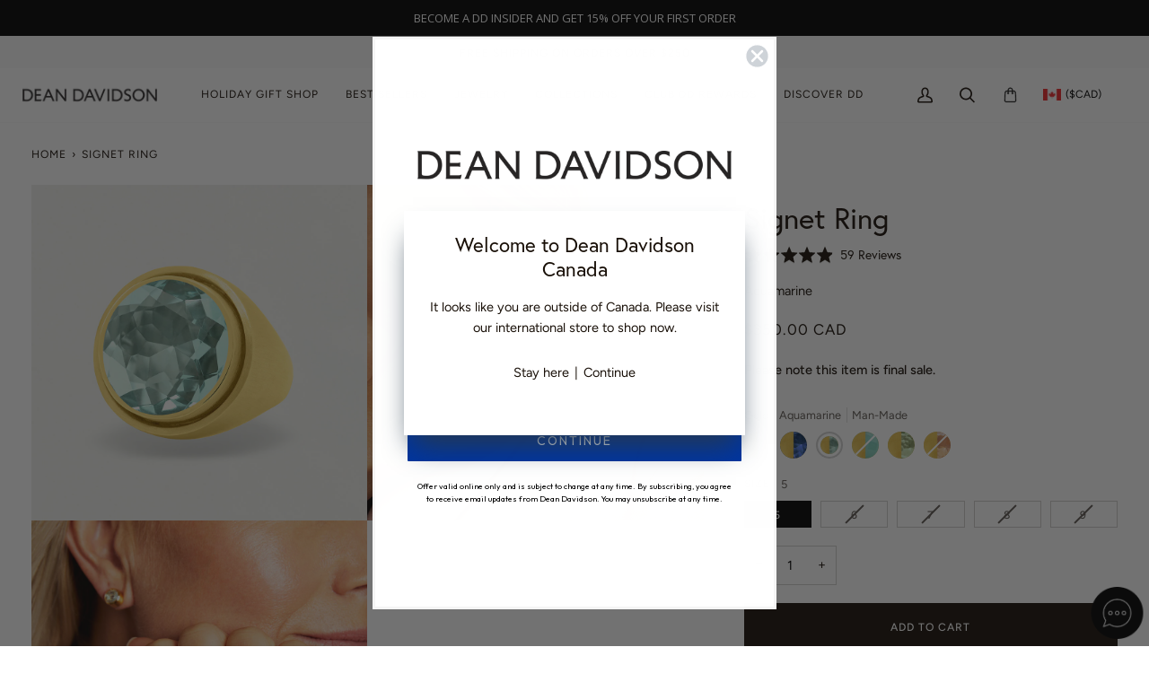

--- FILE ---
content_type: text/html; charset=utf-8
request_url: https://www.deandavidson.ca/products/signet-ring-gold-aquamarine?_pos=45&_fid=6f83d941d&_ss=c
body_size: 97704
content:
<!doctype html>




<html class="no-js" lang="en" ><head>
  <script src="https://www.googleoptimize.com/optimize.js?id=OPT-M2JJHPC"></script>
  <meta name="google-site-verification" content="TfBbB-zM68c_kBHqx1Q_zXBCIyh-elf9CLwOalOwJyU" />
  <meta charset="utf-8">
  <meta http-equiv="X-UA-Compatible" content="IE=edge,chrome=1">
  <meta name="viewport" content="width=device-width,initial-scale=1,viewport-fit=cover">
  <meta name="theme-color" content="#191008"><link rel="canonical" href="https://www.deandavidson.ca/products/signet-ring-gold-aquamarine"><link href='https://www.deandavidson.ca/' hreflang='en-ca' rel='alternate'>
  <link href='https://www.deandavidson.com/' hreflang='en-us' rel='alternate'>
  <link href='https://www.deandavidson.ca/' hreflang='x-default' rel='alternate'>

  <!-- Google Tag Manager -->
  
  <script>(function(w,d,s,l,i){w[l]=w[l]||[];w[l].push({'gtm.start':

  new Date().getTime(),event:'gtm.js'});var f=d.getElementsByTagName(s)[0],

  j=d.createElement(s),dl=l!='dataLayer'?'&l='+l:'';j.async=true;j.src=

  'https://www.googletagmanager.com/gtm.js?id='+i+dl;f.parentNode.insertBefore(j,f);

  })(window,document,'script','dataLayer','GTM-PPNB5J7');</script>

  <!-- End Google Tag Manager -->

  <!-- ======================= Pipeline Theme V6.3.0 ========================= -->

  <link rel="preconnect" href="https://cdn.shopify.com" crossorigin>
  <link rel="preconnect" href="https://fonts.shopify.com" crossorigin>
  <link rel="preconnect" href="https://monorail-edge.shopifysvc.com" crossorigin>


  <link rel="preload" href="//www.deandavidson.ca/cdn/shop/t/214/assets/lazysizes.js?v=111431644619468174291666477080" as="script">
  <link rel="preload" href="//www.deandavidson.ca/cdn/shop/t/214/assets/vendor.js?v=44964542964703642421666477318" as="script">
  <link rel="preload" href="//www.deandavidson.ca/cdn/shop/t/214/assets/theme.dev.js?v=33771914061084660201701216493" as="script">
  <link rel="preload" href="//www.deandavidson.ca/cdn/shop/t/214/assets/theme.css?v=160866655862767818671718341554" as="style">
  <link rel="preload" href="//www.deandavidson.ca/cdn/shop/t/214/assets/custom.css?v=17445947925749587971763589733" as="style">
  <link rel="preload" href="https://use.typekit.net/bem0xxb.css" as="style">
  <link rel="stylesheet" href="https://cdnjs.cloudflare.com/ajax/libs/font-awesome/5.15.1/css/all.min.css">

  
<link rel="preload" as="image"
      href="//www.deandavidson.ca/cdn/shop/products/FR53-G-AQ_d31b5f8b-c76d-4c3a-a92d-fbdf82d82c80_small.jpg?v=1678405702"
      imagesrcset="//www.deandavidson.ca/cdn/shop/products/FR53-G-AQ_d31b5f8b-c76d-4c3a-a92d-fbdf82d82c80_550x.jpg?v=1678405702 550w,//www.deandavidson.ca/cdn/shop/products/FR53-G-AQ_d31b5f8b-c76d-4c3a-a92d-fbdf82d82c80.jpg?v=1678405702 1000w"
      imagesizes="(min-width: 768px), 50vw,
             100vw">
  
<link rel="shortcut icon" href="//www.deandavidson.ca/cdn/shop/files/DD-logo-square-favicon_32x32.png?v=1634240547" type="image/png"><!-- Title and description ================================================ -->
  
  <title>
    

    Signet Ring | Aquamarine | Dean Davidson Jewelry

  </title><meta name="description" content="Smooth edges and soft features make our Signet Ring a standout. Shop our handcrafted jewelry featuring stacking rings, statement rings and gemstone rings.">
  <!-- /snippets/social-meta-tags.liquid --><meta property="og:site_name" content="Dean Davidson">
<meta property="og:url" content="https://www.deandavidson.ca/products/signet-ring-gold-aquamarine">
<meta property="og:title" content="Signet Ring">
<meta property="og:type" content="product">
<meta property="og:description" content="Smooth edges and soft features make our Signet Ring a standout. Shop our handcrafted jewelry featuring stacking rings, statement rings and gemstone rings."><meta property="og:price:amount" content="350.00">
  <meta property="og:price:currency" content="CAD">
      <meta property="og:image" content="http://www.deandavidson.ca/cdn/shop/products/FR53-G-AQ_d31b5f8b-c76d-4c3a-a92d-fbdf82d82c80.jpg?v=1678405702">
      <meta property="og:image:secure_url" content="https://www.deandavidson.ca/cdn/shop/products/FR53-G-AQ_d31b5f8b-c76d-4c3a-a92d-fbdf82d82c80.jpg?v=1678405702">
      <meta property="og:image:height" content="1000">
      <meta property="og:image:width" content="1000">
      <meta property="og:image" content="http://www.deandavidson.ca/cdn/shop/products/FR53-G-AQ-2_9b5c5e6f-091e-44ba-a389-28cf8a3d89a5.jpg?v=1679514696">
      <meta property="og:image:secure_url" content="https://www.deandavidson.ca/cdn/shop/products/FR53-G-AQ-2_9b5c5e6f-091e-44ba-a389-28cf8a3d89a5.jpg?v=1679514696">
      <meta property="og:image:height" content="1000">
      <meta property="og:image:width" content="1000">
      <meta property="og:image" content="http://www.deandavidson.ca/cdn/shop/products/FR53-G-AQ-1_c2d214fc-6c79-42bf-bf39-a2f0c6ba6e23.jpg?v=1679514696">
      <meta property="og:image:secure_url" content="https://www.deandavidson.ca/cdn/shop/products/FR53-G-AQ-1_c2d214fc-6c79-42bf-bf39-a2f0c6ba6e23.jpg?v=1679514696">
      <meta property="og:image:height" content="1000">
      <meta property="og:image:width" content="1000">
<meta property="twitter:image" content="http://www.deandavidson.ca/cdn/shop/products/FR53-G-AQ_d31b5f8b-c76d-4c3a-a92d-fbdf82d82c80_1200x1200.jpg?v=1678405702">

<meta name="twitter:site" content="@">
<meta name="twitter:card" content="summary_large_image">
<meta name="twitter:title" content="Signet Ring">
<meta name="twitter:description" content="Smooth edges and soft features make our Signet Ring a standout. Shop our handcrafted jewelry featuring stacking rings, statement rings and gemstone rings."><!-- CSS ================================================================== -->

  <link href="//www.deandavidson.ca/cdn/shop/t/214/assets/font-settings.css?v=176373950687286395951763498037" rel="stylesheet" type="text/css" media="all" />

  <!-- /snippets/css-variables.liquid -->


<style data-shopify>

:root {
/* ================ Spinner ================ */
--SPINNER: url(//www.deandavidson.ca/cdn/shop/t/214/assets/spinner.gif?v=74017169589876499871666477315);


/* ================ Layout Variables ================ */






--LAYOUT-WIDTH: 1400px;
--LAYOUT-GUTTER: 20px;
--LAYOUT-GUTTER-OFFSET: -20px;
--NAV-GUTTER: 15px;
--LAYOUT-OUTER: 25px;

/* ================ Product video ================ */

--COLOR-VIDEO-BG: #f2f2f2;


/* ================ Color Variables ================ */

/* === Backgrounds ===*/
--COLOR-BG: #ffffff;
--COLOR-BG-ACCENT: #f7f7f7;

/* === Text colors ===*/
--COLOR-TEXT-DARK: #000000;
--COLOR-TEXT: #191008;
--COLOR-TEXT-LIGHT: #5e5852;

/* === Bright color ===*/
--COLOR-PRIMARY: #191008;
--COLOR-PRIMARY-HOVER: #000000;
--COLOR-PRIMARY-FADE: rgba(25, 16, 8, 0.05);
--COLOR-PRIMARY-FADE-HOVER: rgba(25, 16, 8, 0.1);--COLOR-PRIMARY-OPPOSITE: #ffffff;

/* === Secondary/link Color ===*/
--COLOR-SECONDARY: #191008;
--COLOR-SECONDARY-HOVER: #000000;
--COLOR-SECONDARY-FADE: rgba(25, 16, 8, 0.05);
--COLOR-SECONDARY-FADE-HOVER: rgba(25, 16, 8, 0.1);--COLOR-SECONDARY-OPPOSITE: #ffffff;

/* === Shades of grey ===*/
--COLOR-A5:  rgba(25, 16, 8, 0.05);
--COLOR-A10: rgba(25, 16, 8, 0.1);
--COLOR-A20: rgba(25, 16, 8, 0.2);
--COLOR-A35: rgba(25, 16, 8, 0.35);
--COLOR-A50: rgba(25, 16, 8, 0.5);
--COLOR-A80: rgba(25, 16, 8, 0.8);
--COLOR-A90: rgba(25, 16, 8, 0.9);
--COLOR-A95: rgba(25, 16, 8, 0.95);


/* ================ Inverted Color Variables ================ */

--INVERSE-BG: #656565;
--INVERSE-BG-ACCENT: #191008;

/* === Text colors ===*/
--INVERSE-TEXT-DARK: #ffffff;
--INVERSE-TEXT: #FFFFFF;
--INVERSE-TEXT-LIGHT: #d1d1d1;

/* === Bright color ===*/
--INVERSE-PRIMARY: #ffe5da;
--INVERSE-PRIMARY-HOVER: #ffaf8e;
--INVERSE-PRIMARY-FADE: rgba(255, 229, 218, 0.05);
--INVERSE-PRIMARY-FADE-HOVER: rgba(255, 229, 218, 0.1);--INVERSE-PRIMARY-OPPOSITE: #000000;


/* === Second Color ===*/
--INVERSE-SECONDARY: #dff3fd;
--INVERSE-SECONDARY-HOVER: #91dbff;
--INVERSE-SECONDARY-FADE: rgba(223, 243, 253, 0.05);
--INVERSE-SECONDARY-FADE-HOVER: rgba(223, 243, 253, 0.1);--INVERSE-SECONDARY-OPPOSITE: #000000;


/* === Shades of grey ===*/
--INVERSE-A5:  rgba(255, 255, 255, 0.05);
--INVERSE-A10: rgba(255, 255, 255, 0.1);
--INVERSE-A20: rgba(255, 255, 255, 0.2);
--INVERSE-A35: rgba(255, 255, 255, 0.3);
--INVERSE-A80: rgba(255, 255, 255, 0.8);
--INVERSE-A90: rgba(255, 255, 255, 0.9);
--INVERSE-A95: rgba(255, 255, 255, 0.95);


/* ================ Bright Color Variables ================ */

--BRIGHT-BG: #FFF9D9;
--BRIGHT-BG-ACCENT: #FFF333;

/* === Text colors ===*/
--BRIGHT-TEXT-DARK: #a1a1a1;
--BRIGHT-TEXT: #616161;
--BRIGHT-TEXT-LIGHT: #908f85;

/* === Bright color ===*/
--BRIGHT-PRIMARY: #EFBD1E;
--BRIGHT-PRIMARY-HOVER: #c19200;
--BRIGHT-PRIMARY-FADE: rgba(239, 189, 30, 0.05);
--BRIGHT-PRIMARY-FADE-HOVER: rgba(239, 189, 30, 0.1);--BRIGHT-PRIMARY-OPPOSITE: #000000;


/* === Second Color ===*/
--BRIGHT-SECONDARY: #E7B000;
--BRIGHT-SECONDARY-HOVER: #9b7600;
--BRIGHT-SECONDARY-FADE: rgba(231, 176, 0, 0.05);
--BRIGHT-SECONDARY-FADE-HOVER: rgba(231, 176, 0, 0.1);--BRIGHT-SECONDARY-OPPOSITE: #000000;


/* === Shades of grey ===*/
--BRIGHT-A5:  rgba(97, 97, 97, 0.05);
--BRIGHT-A10: rgba(97, 97, 97, 0.1);
--BRIGHT-A20: rgba(97, 97, 97, 0.2);
--BRIGHT-A35: rgba(97, 97, 97, 0.3);
--BRIGHT-A80: rgba(97, 97, 97, 0.8);
--BRIGHT-A90: rgba(97, 97, 97, 0.9);
--BRIGHT-A95: rgba(97, 97, 97, 0.95);


/* === Account Bar ===*/
--COLOR-ANNOUNCEMENT-BG: #fafafa;
--COLOR-ANNOUNCEMENT-TEXT: #191008;

/* === Nav and dropdown link background ===*/
--COLOR-NAV: #ffffff;
--COLOR-NAV-TEXT: #191008;
--COLOR-NAV-TEXT-DARK: #000000;
--COLOR-NAV-TEXT-LIGHT: #5e5852;
--COLOR-NAV-BORDER: #fafafa;
--COLOR-NAV-A10: rgba(25, 16, 8, 0.1);
--COLOR-NAV-A50: rgba(25, 16, 8, 0.5);
--COLOR-HIGHLIGHT-LINK: #841320;

/* === Site Footer ===*/
--COLOR-FOOTER-BG: #ffffff;
--COLOR-FOOTER-TEXT: #191008;
--COLOR-FOOTER-A5: rgba(25, 16, 8, 0.05);
--COLOR-FOOTER-A15: rgba(25, 16, 8, 0.15);
--COLOR-FOOTER-A90: rgba(25, 16, 8, 0.9);

/* === Sub-Footer ===*/
--COLOR-SUB-FOOTER-BG: #f0f0f0;
--COLOR-SUB-FOOTER-TEXT: #656565;
--COLOR-SUB-FOOTER-A5: rgba(101, 101, 101, 0.05);
--COLOR-SUB-FOOTER-A15: rgba(101, 101, 101, 0.15);
--COLOR-SUB-FOOTER-A90: rgba(101, 101, 101, 0.9);

/* === Products ===*/
--PRODUCT-GRID-ASPECT-RATIO: 100%;

/* === Product badges ===*/
--COLOR-BADGE: #ffffff;
--COLOR-BADGE-TEXT: #191008;
--COLOR-BADGE-TEXT-HOVER: #53351b;

/* === Product item slider ===*/--COLOR-PRODUCT-SLIDER: #ffffff;--COLOR-PRODUCT-SLIDER-OPPOSITE: rgba(13, 13, 13, 0.06);/* === disabled form colors ===*/
--COLOR-DISABLED-BG: #e8e7e6;
--COLOR-DISABLED-TEXT: #afaba9;

--INVERSE-DISABLED-BG: #747474;
--INVERSE-DISABLED-TEXT: #9b9b9b;

/* === Button Radius === */
--BUTTON-RADIUS: 0px;


/* ================ Typography ================ */

--FONT-STACK-BODY: Figtree, sans-serif;
--FONT-STYLE-BODY: normal;
--FONT-WEIGHT-BODY: 400;
--FONT-WEIGHT-BODY-BOLD: 500;
--FONT-ADJUST-BODY: 1.0;

--FONT-STACK-HEADING: "europa", sans-serif;
--FONT-STYLE-HEADING: normal;
--FONT-WEIGHT-HEADING: 400;
--FONT-WEIGHT-HEADING-BOLD: 500;
--FONT-ADJUST-HEADING: 0.85;

  --FONT-HEADING-SPACE: normal;
  --FONT-HEADING-CAPS: none;


--FONT-STACK-ACCENT: Figtree, sans-serif;
--FONT-STYLE-ACCENT: normal;
--FONT-WEIGHT-ACCENT: 400;
--FONT-WEIGHT-ACCENT-BOLD: 500;
--FONT-ADJUST-ACCENT: 0.95;
--FONT-SPACING-ACCENT: 1px;

--FONT-STACK-NAV: Figtree, sans-serif;
--FONT-STYLE-NAV: normal;
--FONT-ADJUST-NAV: 1.0;

--FONT-WEIGHT-NAV: 400;
--FONT-WEIGHT-NAV-BOLD: 500;


--ICO-SELECT: url('//www.deandavidson.ca/cdn/shop/t/214/assets/ico-select.svg?v=16787103451871921571666477085');

/* ================ Photo correction ================ */
--PHOTO-CORRECTION: 100%;



}

</style>

  <link href="//www.deandavidson.ca/cdn/shop/t/214/assets/theme.css?v=160866655862767818671718341554" rel="stylesheet" type="text/css" media="all" />

  <link href="//www.deandavidson.ca/cdn/shop/t/214/assets/custom.css?v=17445947925749587971763589733" rel="stylesheet" type="text/css" media="all" />

  <link rel="stylesheet" href="https://use.typekit.net/bem0xxb.css">

  <link rel="stylesheet" href="https://cdn.jsdelivr.net/npm/swiper@8/swiper-bundle.min.css"/>

  <script>
    document.documentElement.className = document.documentElement.className.replace('no-js', 'js');

    let root = '/';
    if (root[root.length - 1] !== '/') {
      root = `${root}/`;
    }
    var theme = {
      routes: {
        root_url: root,
        cart: '/cart',
        cart_add_url: '/cart/add',
        product_recommendations_url: '/recommendations/products',
        account_addresses_url: '/account/addresses'
      },
      assets: {
        photoswipe: '//www.deandavidson.ca/cdn/shop/t/214/assets/photoswipe.js?v=127455462311858527711666477314',
        smoothscroll: '//www.deandavidson.ca/cdn/shop/t/214/assets/smoothscroll.js?v=37906625415260927261666477087',
        swatches: '//www.deandavidson.ca/cdn/shop/t/214/assets/swatches.json?v=88868027714089200131748961020',
        noImage: '//www.deandavidson.ca/cdn/shopifycloud/storefront/assets/no-image-2048-a2addb12.gif',
        base: '//www.deandavidson.ca/cdn/shop/t/214/assets/'
      },
      strings: {
        swatchesKey: "Color, Colour, Gemstone, Stone, Birthstone, Metal",
        addToCart: "Add to Cart",
        estimateShipping: "Estimate shipping",
        noShippingAvailable: "We do not ship to this destination.",
        free: "Free",
        from: "From",
        preOrder: "Pre-order",
        specialOrder: "Special Order",
        manMadeGemstones: ["Midnight Blue","Morganite","Aquamarine","Green Amethyst","Blue Topaz","Verdant Green","Soft Ash","Ocean Blue","Lavender Haze","Rockrose","Paraiba Blue"],
        semiPreciousGemstones: ["Rose Quartz","Rainbow Moonstone","Labradorite","Crystal Quartz","Black Onyx","Orange Onyx","Lavender Haze"],
        soldOut: "Sold Out",
        sale: "Sale",
        subscription: "Subscription",
        unavailable: "Unavailable",
        unitPrice: "Unit price",
        unitPriceSeparator: "per",
        stockout: "All available stock is in cart",
        products: "Products",
        pages: "Pages",
        collections: "Collections",
        resultsFor: "Results for",
        noResultsFor: "No results for",
        articles: "Articles",
        successMessage: "Link copied to clipboard",
      },
      settings: {
        badge_sale_type: "dollar",
        search_products: true,
        search_collections: true,
        search_pages: false,
        search_articles: false,
        animate_hover: false,
        animate_scroll: false,
        show_locale_desktop: null,
        show_locale_mobile: null,
        show_currency_desktop: null,
        show_currency_mobile: null,
        currency_select_type: "country",
        currency_code_enable: false,
        excluded_collections_strict: ["all"," frontpage"],
        excluded_collections: ["sibling"]
      },
      info: {
        name: 'pipeline'
      },
      version: '6.3.0',
      moneyFormat: "${{amount}} CAD",
      shopCurrency: "CAD",
      currencyCode: "CAD"
    }
    let windowInnerHeight = window.innerHeight;
    document.documentElement.style.setProperty('--full-screen', `${windowInnerHeight}px`);
    document.documentElement.style.setProperty('--three-quarters', `${windowInnerHeight * 0.75}px`);
    document.documentElement.style.setProperty('--two-thirds', `${windowInnerHeight * 0.66}px`);
    document.documentElement.style.setProperty('--one-half', `${windowInnerHeight * 0.5}px`);
    document.documentElement.style.setProperty('--one-third', `${windowInnerHeight * 0.33}px`);
    document.documentElement.style.setProperty('--one-fifth', `${windowInnerHeight * 0.2}px`);

    window.lazySizesConfig = window.lazySizesConfig || {};
    window.lazySizesConfig.loadHidden = false;
    window.isRTL = document.documentElement.getAttribute('dir') === 'rtl';
  </script><!-- Theme Javascript ============================================================== -->
  <script src="//www.deandavidson.ca/cdn/shop/t/214/assets/lazysizes.js?v=111431644619468174291666477080" async="async"></script>
  <script src="//www.deandavidson.ca/cdn/shop/t/214/assets/vendor.js?v=44964542964703642421666477318" defer="defer"></script>
  <script src="//www.deandavidson.ca/cdn/shop/t/214/assets/theme.dev.js?v=33771914061084660201701216493" defer="defer"></script>
  <script src="https://cdn.jsdelivr.net/npm/swiper@8/swiper-bundle.min.js"></script>
  <script src="https://cdnjs.cloudflare.com/ajax/libs/jquery/3.6.1/jquery.min.js" integrity="sha512-aVKKRRi/Q/YV+4mjoKBsE4x3H+BkegoM/em46NNlCqNTmUYADjBbeNefNxYV7giUp0VxICtqdrbqU7iVaeZNXA==" crossorigin="anonymous" referrerpolicy="no-referrer"></script>

  <script>
    (function () {
      function onPageShowEvents() {
        if ('requestIdleCallback' in window) {
          requestIdleCallback(initCartEvent, { timeout: 500 })
        } else {
          initCartEvent()
        }
        function initCartEvent(){
          window.fetch(window.theme.routes.cart + '.js')
          .then((response) => {
            if(!response.ok){
              throw {status: response.statusText};
            }
            return response.json();
          })
          .then((response) => {
            document.dispatchEvent(new CustomEvent('theme:cart:change', {
              detail: {
                cart: response,
              },
              bubbles: true,
            }));
            return response;
          })
          .catch((e) => {
            console.error(e);
          });
        }
      };
      window.onpageshow = onPageShowEvents;
    })();
  </script>

  <script type="text/javascript">
    if (window.MSInputMethodContext && document.documentMode) {
      var scripts = document.getElementsByTagName('script')[0];
      var polyfill = document.createElement("script");
      polyfill.defer = true;
      polyfill.src = "//www.deandavidson.ca/cdn/shop/t/214/assets/ie11.js?v=144489047535103983231666477086";

      scripts.parentNode.insertBefore(polyfill, scripts);
    }
  </script>

  <!-- Shopify app scripts =========================================================== -->
  <script>window.performance && window.performance.mark && window.performance.mark('shopify.content_for_header.start');</script><meta name="google-site-verification" content="LAj6b-SlvAQGyiEMH18nTkkMOoJXrbAt6NSaRpaXW-g">
<meta id="shopify-digital-wallet" name="shopify-digital-wallet" content="/1040492/digital_wallets/dialog">
<meta name="shopify-checkout-api-token" content="48695e32b453197749c75cab567b8c2b">
<meta id="in-context-paypal-metadata" data-shop-id="1040492" data-venmo-supported="false" data-environment="production" data-locale="en_US" data-paypal-v4="true" data-currency="CAD">
<link rel="alternate" type="application/json+oembed" href="https://www.deandavidson.ca/products/signet-ring-gold-aquamarine.oembed">
<script async="async" src="/checkouts/internal/preloads.js?locale=en-CA"></script>
<link rel="preconnect" href="https://shop.app" crossorigin="anonymous">
<script async="async" src="https://shop.app/checkouts/internal/preloads.js?locale=en-CA&shop_id=1040492" crossorigin="anonymous"></script>
<script id="apple-pay-shop-capabilities" type="application/json">{"shopId":1040492,"countryCode":"CA","currencyCode":"CAD","merchantCapabilities":["supports3DS"],"merchantId":"gid:\/\/shopify\/Shop\/1040492","merchantName":"Dean Davidson","requiredBillingContactFields":["postalAddress","email","phone"],"requiredShippingContactFields":["postalAddress","email","phone"],"shippingType":"shipping","supportedNetworks":["visa","masterCard","amex","discover","interac","jcb"],"total":{"type":"pending","label":"Dean Davidson","amount":"1.00"},"shopifyPaymentsEnabled":true,"supportsSubscriptions":true}</script>
<script id="shopify-features" type="application/json">{"accessToken":"48695e32b453197749c75cab567b8c2b","betas":["rich-media-storefront-analytics"],"domain":"www.deandavidson.ca","predictiveSearch":true,"shopId":1040492,"locale":"en"}</script>
<script>var Shopify = Shopify || {};
Shopify.shop = "deandavidson.myshopify.com";
Shopify.locale = "en";
Shopify.currency = {"active":"CAD","rate":"1.0"};
Shopify.country = "CA";
Shopify.theme = {"name":"dean-davidson-ca\/Pipeline-6.3","id":122983546949,"schema_name":"Pipeline","schema_version":"6.3.0","theme_store_id":null,"role":"main"};
Shopify.theme.handle = "null";
Shopify.theme.style = {"id":null,"handle":null};
Shopify.cdnHost = "www.deandavidson.ca/cdn";
Shopify.routes = Shopify.routes || {};
Shopify.routes.root = "/";</script>
<script type="module">!function(o){(o.Shopify=o.Shopify||{}).modules=!0}(window);</script>
<script>!function(o){function n(){var o=[];function n(){o.push(Array.prototype.slice.apply(arguments))}return n.q=o,n}var t=o.Shopify=o.Shopify||{};t.loadFeatures=n(),t.autoloadFeatures=n()}(window);</script>
<script>
  window.ShopifyPay = window.ShopifyPay || {};
  window.ShopifyPay.apiHost = "shop.app\/pay";
  window.ShopifyPay.redirectState = null;
</script>
<script id="shop-js-analytics" type="application/json">{"pageType":"product"}</script>
<script defer="defer" async type="module" src="//www.deandavidson.ca/cdn/shopifycloud/shop-js/modules/v2/client.init-shop-cart-sync_D0dqhulL.en.esm.js"></script>
<script defer="defer" async type="module" src="//www.deandavidson.ca/cdn/shopifycloud/shop-js/modules/v2/chunk.common_CpVO7qML.esm.js"></script>
<script type="module">
  await import("//www.deandavidson.ca/cdn/shopifycloud/shop-js/modules/v2/client.init-shop-cart-sync_D0dqhulL.en.esm.js");
await import("//www.deandavidson.ca/cdn/shopifycloud/shop-js/modules/v2/chunk.common_CpVO7qML.esm.js");

  window.Shopify.SignInWithShop?.initShopCartSync?.({"fedCMEnabled":true,"windoidEnabled":true});

</script>
<script>
  window.Shopify = window.Shopify || {};
  if (!window.Shopify.featureAssets) window.Shopify.featureAssets = {};
  window.Shopify.featureAssets['shop-js'] = {"shop-cart-sync":["modules/v2/client.shop-cart-sync_D9bwt38V.en.esm.js","modules/v2/chunk.common_CpVO7qML.esm.js"],"init-fed-cm":["modules/v2/client.init-fed-cm_BJ8NPuHe.en.esm.js","modules/v2/chunk.common_CpVO7qML.esm.js"],"init-shop-email-lookup-coordinator":["modules/v2/client.init-shop-email-lookup-coordinator_pVrP2-kG.en.esm.js","modules/v2/chunk.common_CpVO7qML.esm.js"],"shop-cash-offers":["modules/v2/client.shop-cash-offers_CNh7FWN-.en.esm.js","modules/v2/chunk.common_CpVO7qML.esm.js","modules/v2/chunk.modal_DKF6x0Jh.esm.js"],"init-shop-cart-sync":["modules/v2/client.init-shop-cart-sync_D0dqhulL.en.esm.js","modules/v2/chunk.common_CpVO7qML.esm.js"],"init-windoid":["modules/v2/client.init-windoid_DaoAelzT.en.esm.js","modules/v2/chunk.common_CpVO7qML.esm.js"],"shop-toast-manager":["modules/v2/client.shop-toast-manager_1DND8Tac.en.esm.js","modules/v2/chunk.common_CpVO7qML.esm.js"],"pay-button":["modules/v2/client.pay-button_CFeQi1r6.en.esm.js","modules/v2/chunk.common_CpVO7qML.esm.js"],"shop-button":["modules/v2/client.shop-button_Ca94MDdQ.en.esm.js","modules/v2/chunk.common_CpVO7qML.esm.js"],"shop-login-button":["modules/v2/client.shop-login-button_DPYNfp1Z.en.esm.js","modules/v2/chunk.common_CpVO7qML.esm.js","modules/v2/chunk.modal_DKF6x0Jh.esm.js"],"avatar":["modules/v2/client.avatar_BTnouDA3.en.esm.js"],"shop-follow-button":["modules/v2/client.shop-follow-button_BMKh4nJE.en.esm.js","modules/v2/chunk.common_CpVO7qML.esm.js","modules/v2/chunk.modal_DKF6x0Jh.esm.js"],"init-customer-accounts-sign-up":["modules/v2/client.init-customer-accounts-sign-up_CJXi5kRN.en.esm.js","modules/v2/client.shop-login-button_DPYNfp1Z.en.esm.js","modules/v2/chunk.common_CpVO7qML.esm.js","modules/v2/chunk.modal_DKF6x0Jh.esm.js"],"init-shop-for-new-customer-accounts":["modules/v2/client.init-shop-for-new-customer-accounts_BoBxkgWu.en.esm.js","modules/v2/client.shop-login-button_DPYNfp1Z.en.esm.js","modules/v2/chunk.common_CpVO7qML.esm.js","modules/v2/chunk.modal_DKF6x0Jh.esm.js"],"init-customer-accounts":["modules/v2/client.init-customer-accounts_DCuDTzpR.en.esm.js","modules/v2/client.shop-login-button_DPYNfp1Z.en.esm.js","modules/v2/chunk.common_CpVO7qML.esm.js","modules/v2/chunk.modal_DKF6x0Jh.esm.js"],"checkout-modal":["modules/v2/client.checkout-modal_U_3e4VxF.en.esm.js","modules/v2/chunk.common_CpVO7qML.esm.js","modules/v2/chunk.modal_DKF6x0Jh.esm.js"],"lead-capture":["modules/v2/client.lead-capture_DEgn0Z8u.en.esm.js","modules/v2/chunk.common_CpVO7qML.esm.js","modules/v2/chunk.modal_DKF6x0Jh.esm.js"],"shop-login":["modules/v2/client.shop-login_CoM5QKZ_.en.esm.js","modules/v2/chunk.common_CpVO7qML.esm.js","modules/v2/chunk.modal_DKF6x0Jh.esm.js"],"payment-terms":["modules/v2/client.payment-terms_BmrqWn8r.en.esm.js","modules/v2/chunk.common_CpVO7qML.esm.js","modules/v2/chunk.modal_DKF6x0Jh.esm.js"]};
</script>
<script>(function() {
  var isLoaded = false;
  function asyncLoad() {
    if (isLoaded) return;
    isLoaded = true;
    var urls = ["https:\/\/d3hw6dc1ow8pp2.cloudfront.net\/reviewsWidget.min.js?shop=deandavidson.myshopify.com","https:\/\/gdprcdn.b-cdn.net\/js\/gdpr_cookie_consent.min.js?shop=deandavidson.myshopify.com","https:\/\/config.gorgias.chat\/bundle-loader\/01GYCBZ2EXFRGS7YPGC92XMQTQ?source=shopify1click\u0026shop=deandavidson.myshopify.com","https:\/\/api.config-security.com\/first.js?host=deandavidson.myshopify.com\u0026plat=SHOPIFY\u0026shop=deandavidson.myshopify.com","https:\/\/cdn.hextom.com\/js\/quickannouncementbar.js?shop=deandavidson.myshopify.com","https:\/\/cdn.rebuyengine.com\/onsite\/js\/rebuy.js?shop=deandavidson.myshopify.com","https:\/\/cdn.9gtb.com\/loader.js?g_cvt_id=913a1ed2-6ddc-404c-86fd-4ee58a99abd0\u0026shop=deandavidson.myshopify.com"];
    for (var i = 0; i < urls.length; i++) {
      var s = document.createElement('script');
      s.type = 'text/javascript';
      s.async = true;
      s.src = urls[i];
      var x = document.getElementsByTagName('script')[0];
      x.parentNode.insertBefore(s, x);
    }
  };
  if(window.attachEvent) {
    window.attachEvent('onload', asyncLoad);
  } else {
    window.addEventListener('load', asyncLoad, false);
  }
})();</script>
<script id="__st">var __st={"a":1040492,"offset":-18000,"reqid":"1bd7deb9-c5d6-45ab-a8a5-2fbed07199b6-1764861400","pageurl":"www.deandavidson.ca\/products\/signet-ring-gold-aquamarine?_pos=45\u0026_fid=6f83d941d\u0026_ss=c","u":"63c3eaca5da7","p":"product","rtyp":"product","rid":6882118991941};</script>
<script>window.ShopifyPaypalV4VisibilityTracking = true;</script>
<script id="captcha-bootstrap">!function(){'use strict';const t='contact',e='account',n='new_comment',o=[[t,t],['blogs',n],['comments',n],[t,'customer']],c=[[e,'customer_login'],[e,'guest_login'],[e,'recover_customer_password'],[e,'create_customer']],r=t=>t.map((([t,e])=>`form[action*='/${t}']:not([data-nocaptcha='true']) input[name='form_type'][value='${e}']`)).join(','),a=t=>()=>t?[...document.querySelectorAll(t)].map((t=>t.form)):[];function s(){const t=[...o],e=r(t);return a(e)}const i='password',u='form_key',d=['recaptcha-v3-token','g-recaptcha-response','h-captcha-response',i],f=()=>{try{return window.sessionStorage}catch{return}},m='__shopify_v',_=t=>t.elements[u];function p(t,e,n=!1){try{const o=window.sessionStorage,c=JSON.parse(o.getItem(e)),{data:r}=function(t){const{data:e,action:n}=t;return t[m]||n?{data:e,action:n}:{data:t,action:n}}(c);for(const[e,n]of Object.entries(r))t.elements[e]&&(t.elements[e].value=n);n&&o.removeItem(e)}catch(o){console.error('form repopulation failed',{error:o})}}const l='form_type',E='cptcha';function T(t){t.dataset[E]=!0}const w=window,h=w.document,L='Shopify',v='ce_forms',y='captcha';let A=!1;((t,e)=>{const n=(g='f06e6c50-85a8-45c8-87d0-21a2b65856fe',I='https://cdn.shopify.com/shopifycloud/storefront-forms-hcaptcha/ce_storefront_forms_captcha_hcaptcha.v1.5.2.iife.js',D={infoText:'Protected by hCaptcha',privacyText:'Privacy',termsText:'Terms'},(t,e,n)=>{const o=w[L][v],c=o.bindForm;if(c)return c(t,g,e,D).then(n);var r;o.q.push([[t,g,e,D],n]),r=I,A||(h.body.append(Object.assign(h.createElement('script'),{id:'captcha-provider',async:!0,src:r})),A=!0)});var g,I,D;w[L]=w[L]||{},w[L][v]=w[L][v]||{},w[L][v].q=[],w[L][y]=w[L][y]||{},w[L][y].protect=function(t,e){n(t,void 0,e),T(t)},Object.freeze(w[L][y]),function(t,e,n,w,h,L){const[v,y,A,g]=function(t,e,n){const i=e?o:[],u=t?c:[],d=[...i,...u],f=r(d),m=r(i),_=r(d.filter((([t,e])=>n.includes(e))));return[a(f),a(m),a(_),s()]}(w,h,L),I=t=>{const e=t.target;return e instanceof HTMLFormElement?e:e&&e.form},D=t=>v().includes(t);t.addEventListener('submit',(t=>{const e=I(t);if(!e)return;const n=D(e)&&!e.dataset.hcaptchaBound&&!e.dataset.recaptchaBound,o=_(e),c=g().includes(e)&&(!o||!o.value);(n||c)&&t.preventDefault(),c&&!n&&(function(t){try{if(!f())return;!function(t){const e=f();if(!e)return;const n=_(t);if(!n)return;const o=n.value;o&&e.removeItem(o)}(t);const e=Array.from(Array(32),(()=>Math.random().toString(36)[2])).join('');!function(t,e){_(t)||t.append(Object.assign(document.createElement('input'),{type:'hidden',name:u})),t.elements[u].value=e}(t,e),function(t,e){const n=f();if(!n)return;const o=[...t.querySelectorAll(`input[type='${i}']`)].map((({name:t})=>t)),c=[...d,...o],r={};for(const[a,s]of new FormData(t).entries())c.includes(a)||(r[a]=s);n.setItem(e,JSON.stringify({[m]:1,action:t.action,data:r}))}(t,e)}catch(e){console.error('failed to persist form',e)}}(e),e.submit())}));const S=(t,e)=>{t&&!t.dataset[E]&&(n(t,e.some((e=>e===t))),T(t))};for(const o of['focusin','change'])t.addEventListener(o,(t=>{const e=I(t);D(e)&&S(e,y())}));const B=e.get('form_key'),M=e.get(l),P=B&&M;t.addEventListener('DOMContentLoaded',(()=>{const t=y();if(P)for(const e of t)e.elements[l].value===M&&p(e,B);[...new Set([...A(),...v().filter((t=>'true'===t.dataset.shopifyCaptcha))])].forEach((e=>S(e,t)))}))}(h,new URLSearchParams(w.location.search),n,t,e,['guest_login'])})(!0,!0)}();</script>
<script integrity="sha256-52AcMU7V7pcBOXWImdc/TAGTFKeNjmkeM1Pvks/DTgc=" data-source-attribution="shopify.loadfeatures" defer="defer" src="//www.deandavidson.ca/cdn/shopifycloud/storefront/assets/storefront/load_feature-81c60534.js" crossorigin="anonymous"></script>
<script crossorigin="anonymous" defer="defer" src="//www.deandavidson.ca/cdn/shopifycloud/storefront/assets/shopify_pay/storefront-65b4c6d7.js?v=20250812"></script>
<script data-source-attribution="shopify.dynamic_checkout.dynamic.init">var Shopify=Shopify||{};Shopify.PaymentButton=Shopify.PaymentButton||{isStorefrontPortableWallets:!0,init:function(){window.Shopify.PaymentButton.init=function(){};var t=document.createElement("script");t.src="https://www.deandavidson.ca/cdn/shopifycloud/portable-wallets/latest/portable-wallets.en.js",t.type="module",document.head.appendChild(t)}};
</script>
<script data-source-attribution="shopify.dynamic_checkout.buyer_consent">
  function portableWalletsHideBuyerConsent(e){var t=document.getElementById("shopify-buyer-consent"),n=document.getElementById("shopify-subscription-policy-button");t&&n&&(t.classList.add("hidden"),t.setAttribute("aria-hidden","true"),n.removeEventListener("click",e))}function portableWalletsShowBuyerConsent(e){var t=document.getElementById("shopify-buyer-consent"),n=document.getElementById("shopify-subscription-policy-button");t&&n&&(t.classList.remove("hidden"),t.removeAttribute("aria-hidden"),n.addEventListener("click",e))}window.Shopify?.PaymentButton&&(window.Shopify.PaymentButton.hideBuyerConsent=portableWalletsHideBuyerConsent,window.Shopify.PaymentButton.showBuyerConsent=portableWalletsShowBuyerConsent);
</script>
<script data-source-attribution="shopify.dynamic_checkout.cart.bootstrap">document.addEventListener("DOMContentLoaded",(function(){function t(){return document.querySelector("shopify-accelerated-checkout-cart, shopify-accelerated-checkout")}if(t())Shopify.PaymentButton.init();else{new MutationObserver((function(e,n){t()&&(Shopify.PaymentButton.init(),n.disconnect())})).observe(document.body,{childList:!0,subtree:!0})}}));
</script>
<link id="shopify-accelerated-checkout-styles" rel="stylesheet" media="screen" href="https://www.deandavidson.ca/cdn/shopifycloud/portable-wallets/latest/accelerated-checkout-backwards-compat.css" crossorigin="anonymous">
<style id="shopify-accelerated-checkout-cart">
        #shopify-buyer-consent {
  margin-top: 1em;
  display: inline-block;
  width: 100%;
}

#shopify-buyer-consent.hidden {
  display: none;
}

#shopify-subscription-policy-button {
  background: none;
  border: none;
  padding: 0;
  text-decoration: underline;
  font-size: inherit;
  cursor: pointer;
}

#shopify-subscription-policy-button::before {
  box-shadow: none;
}

      </style>

<script>window.performance && window.performance.mark && window.performance.mark('shopify.content_for_header.end');</script>

  <!-- "snippets/shogun-head.liquid" was not rendered, the associated app was uninstalled -->

  <!-- Hotjar Tracking Code for Dean Davidson CA --> 
  <script> 
   (function(h,o,t,j,a,r){ h.hj=h.hj||function(){(h.hj.q=h.hj.q||[]).push(arguments)}; h._hjSettings={hjid:3456410,hjsv:6}; a=o.getElementsByTagName('head')[0]; r=o.createElement('script');r.async=1; r.src=t+h._hjSettings.hjid+j+h._hjSettings.hjsv; a.appendChild(r); })(window,document,'https://static.hotjar.com/c/hotjar-','.js?sv='); 
  </script>

<script id="DHATMA_TRACKER" async="true" rel="prefetch" src="https://tracker.datma.io/tracker.3z97uf.js?gid=106527317971"></script>
<!-- BEGIN app block: shopify://apps/loyalty-rewards-and-referrals/blocks/embed-sdk/6f172e67-4106-4ac0-89c5-b32a069b3101 -->

<style
  type='text/css'
  data-lion-app-styles='main'
  data-lion-app-styles-settings='{&quot;disableBundledCSS&quot;:false,&quot;disableBundledFonts&quot;:false,&quot;useClassIsolator&quot;:false}'
></style>

<!-- loyaltylion.snippet.version=7778d3097b+7644 -->

<script>
  
  !function(t,n){function o(n){var o=t.getElementsByTagName("script")[0],i=t.createElement("script");i.src=n,i.crossOrigin="",o.parentNode.insertBefore(i,o)}if(!n.isLoyaltyLion){window.loyaltylion=n,void 0===window.lion&&(window.lion=n),n.version=2,n.isLoyaltyLion=!0;var i=new Date,e=i.getFullYear().toString()+i.getMonth().toString()+i.getDate().toString();o("https://sdk.loyaltylion.net/static/2/loader.js?t="+e);var r=!1;n.init=function(t){if(r)throw new Error("Cannot call lion.init more than once");r=!0;var a=n._token=t.token;if(!a)throw new Error("Token must be supplied to lion.init");for(var l=[],s="_push configure bootstrap shutdown on removeListener authenticateCustomer".split(" "),c=0;c<s.length;c+=1)!function(t,n){t[n]=function(){l.push([n,Array.prototype.slice.call(arguments,0)])}}(n,s[c]);o("https://sdk.loyaltylion.net/sdk/start/"+a+".js?t="+e+i.getHours().toString()),n._initData=t,n._buffer=l}}}(document,window.loyaltylion||[]);

  
    
      loyaltylion.init(
        { token: "7838588741c938961b43fb1e8966e3cf" }
      );
    
  

  loyaltylion.configure({
    disableBundledCSS: false,
    disableBundledFonts: false,
    useClassIsolator: false,
  })

  
</script>



<!-- END app block --><!-- BEGIN app block: shopify://apps/okendo/blocks/theme-settings/bb689e69-ea70-4661-8fb7-ad24a2e23c29 --><!-- BEGIN app snippet: header-metafields -->









    <link href="https://d3hw6dc1ow8pp2.cloudfront.net/styles/main.min.css" rel="stylesheet" type="text/css">
<style type="text/css">
.okeReviews .okeReviews-reviewsWidget-header-controls-writeReview {
        display: inline-block;
    }
    .okeReviews .okeReviews-reviewsWidget.is-okeReviews-empty {
        display: block;
    }
</style>
<script type="application/json" id="oke-reviews-settings">
{"analyticsSettings":{"provider":"ua"},"disableInitialReviewsFetchOnProducts":false,"filtersEnabled":true,"initialReviewDisplayCount":5,"locale":"en","omitMicrodata":true,"reviewSortOrder":"date","subscriberId":"c05fd242-d616-4bce-a628-41e9917720d8","widgetTemplateId":"featured-media","starRatingColor":"#191008","recorderPlus":true,"recorderQandaPlus":true}
</script>

    <link rel="stylesheet" type="text/css" href="https://dov7r31oq5dkj.cloudfront.net/c05fd242-d616-4bce-a628-41e9917720d8/widget-style-customisations.css?v=bb11b13f-d328-459b-861e-5c51e1a43362">










<!-- END app snippet -->

<!-- BEGIN app snippet: widget-plus-initialisation-script -->




<!-- END app snippet -->


<!-- END app block --><!-- BEGIN app block: shopify://apps/klaviyo-email-marketing-sms/blocks/klaviyo-onsite-embed/2632fe16-c075-4321-a88b-50b567f42507 -->












  <script async src="https://static.klaviyo.com/onsite/js/V5XHw9/klaviyo.js?company_id=V5XHw9"></script>
  <script>!function(){if(!window.klaviyo){window._klOnsite=window._klOnsite||[];try{window.klaviyo=new Proxy({},{get:function(n,i){return"push"===i?function(){var n;(n=window._klOnsite).push.apply(n,arguments)}:function(){for(var n=arguments.length,o=new Array(n),w=0;w<n;w++)o[w]=arguments[w];var t="function"==typeof o[o.length-1]?o.pop():void 0,e=new Promise((function(n){window._klOnsite.push([i].concat(o,[function(i){t&&t(i),n(i)}]))}));return e}}})}catch(n){window.klaviyo=window.klaviyo||[],window.klaviyo.push=function(){var n;(n=window._klOnsite).push.apply(n,arguments)}}}}();</script>

  
    <script id="viewed_product">
      if (item == null) {
        var _learnq = _learnq || [];

        var MetafieldReviews = null
        var MetafieldYotpoRating = null
        var MetafieldYotpoCount = null
        var MetafieldLooxRating = null
        var MetafieldLooxCount = null
        var okendoProduct = null
        var okendoProductReviewCount = null
        var okendoProductReviewAverageValue = null
        try {
          // The following fields are used for Customer Hub recently viewed in order to add reviews.
          // This information is not part of __kla_viewed. Instead, it is part of __kla_viewed_reviewed_items
          MetafieldReviews = {"rating":{"scale_min":"1.0","scale_max":"5.0","value":"4.9"},"rating_count":59};
          MetafieldYotpoRating = null
          MetafieldYotpoCount = null
          MetafieldLooxRating = null
          MetafieldLooxCount = null

          okendoProduct = {"reviewCount":59,"reviewAverageValue":"4.9"}
          // If the okendo metafield is not legacy, it will error, which then requires the new json formatted data
          if (okendoProduct && 'error' in okendoProduct) {
            okendoProduct = null
          }
          okendoProductReviewCount = okendoProduct ? okendoProduct.reviewCount : null
          okendoProductReviewAverageValue = okendoProduct ? okendoProduct.reviewAverageValue : null
        } catch (error) {
          console.error('Error in Klaviyo onsite reviews tracking:', error);
        }

        var item = {
          Name: "Signet Ring",
          ProductID: 6882118991941,
          Categories: ["All Jewelry (Loyalty)","All Rings","Cyber Week: Dean's Picks","Cyber Week: Most Loved","Cyber Week: Statement Makers","Cyber Week: The Black Friday Edit","Cyber Week: The Cyber Monday Edit","Cyber Week: The Travel Edit","Cyber Week: The VIP Edit","Cyber Week: Trending Now","Last Chance: The Cyber Week Edit","Rings","Signet Ring"],
          ImageURL: "https://www.deandavidson.ca/cdn/shop/products/FR53-G-AQ_d31b5f8b-c76d-4c3a-a92d-fbdf82d82c80_grande.jpg?v=1678405702",
          URL: "https://www.deandavidson.ca/products/signet-ring-gold-aquamarine",
          Brand: "Dean Davidson",
          Price: "$350.00 CAD",
          Value: "350.00",
          CompareAtPrice: "$0.00 CAD"
        };
        _learnq.push(['track', 'Viewed Product', item]);
        _learnq.push(['trackViewedItem', {
          Title: item.Name,
          ItemId: item.ProductID,
          Categories: item.Categories,
          ImageUrl: item.ImageURL,
          Url: item.URL,
          Metadata: {
            Brand: item.Brand,
            Price: item.Price,
            Value: item.Value,
            CompareAtPrice: item.CompareAtPrice
          },
          metafields:{
            reviews: MetafieldReviews,
            yotpo:{
              rating: MetafieldYotpoRating,
              count: MetafieldYotpoCount,
            },
            loox:{
              rating: MetafieldLooxRating,
              count: MetafieldLooxCount,
            },
            okendo: {
              rating: okendoProductReviewAverageValue,
              count: okendoProductReviewCount,
            }
          }
        }]);
      }
    </script>
  




  <script>
    window.klaviyoReviewsProductDesignMode = false
  </script>







<!-- END app block --><!-- BEGIN app block: shopify://apps/triplewhale/blocks/triple_pixel_snippet/483d496b-3f1a-4609-aea7-8eee3b6b7a2a --><link rel='preconnect dns-prefetch' href='https://api.config-security.com/' crossorigin />
<link rel='preconnect dns-prefetch' href='https://conf.config-security.com/' crossorigin />
<script>
/* >> TriplePixel :: start*/
window.TriplePixelData={TripleName:"deandavidson.myshopify.com",ver:"2.16",plat:"SHOPIFY",isHeadless:false,src:'SHOPIFY_EXT',product:{id:"6882118991941",name:`Signet Ring`,price:"350.00",variant:"40566105538629"},search:"",collection:"",cart:"",template:"product",curr:"CAD" || "CAD"},function(W,H,A,L,E,_,B,N){function O(U,T,P,H,R){void 0===R&&(R=!1),H=new XMLHttpRequest,P?(H.open("POST",U,!0),H.setRequestHeader("Content-Type","text/plain")):H.open("GET",U,!0),H.send(JSON.stringify(P||{})),H.onreadystatechange=function(){4===H.readyState&&200===H.status?(R=H.responseText,U.includes("/first")?eval(R):P||(N[B]=R)):(299<H.status||H.status<200)&&T&&!R&&(R=!0,O(U,T-1,P))}}if(N=window,!N[H+"sn"]){N[H+"sn"]=1,L=function(){return Date.now().toString(36)+"_"+Math.random().toString(36)};try{A.setItem(H,1+(0|A.getItem(H)||0)),(E=JSON.parse(A.getItem(H+"U")||"[]")).push({u:location.href,r:document.referrer,t:Date.now(),id:L()}),A.setItem(H+"U",JSON.stringify(E))}catch(e){}var i,m,p;A.getItem('"!nC`')||(_=A,A=N,A[H]||(E=A[H]=function(t,e,i){return void 0===i&&(i=[]),"State"==t?E.s:(W=L(),(E._q=E._q||[]).push([W,t,e].concat(i)),W)},E.s="Installed",E._q=[],E.ch=W,B="configSecurityConfModel",N[B]=1,O("https://conf.config-security.com/model",5),i=L(),m=A[atob("c2NyZWVu")],_.setItem("di_pmt_wt",i),p={id:i,action:"profile",avatar:_.getItem("auth-security_rand_salt_"),time:m[atob("d2lkdGg=")]+":"+m[atob("aGVpZ2h0")],host:A.TriplePixelData.TripleName,plat:A.TriplePixelData.plat,url:window.location.href.slice(0,500),ref:document.referrer,ver:A.TriplePixelData.ver},O("https://api.config-security.com/event",5,p),O("https://api.config-security.com/first?host=".concat(p.host,"&plat=").concat(p.plat),5)))}}("","TriplePixel",localStorage);
/* << TriplePixel :: end*/
</script>



<!-- END app block --><script src="https://cdn.shopify.com/extensions/019ab9b3-9812-78b3-bf44-a8c10bea4e69/giftnote-app-135/assets/giftnote.js" type="text/javascript" defer="defer"></script>
<script src="https://cdn.shopify.com/extensions/019a7fa9-fe1d-7b2e-bf35-f41b77e5555f/rebuy-234/assets/rebuy-extensions.js" type="text/javascript" defer="defer"></script>
<link href="https://monorail-edge.shopifysvc.com" rel="dns-prefetch">
<script>(function(){if ("sendBeacon" in navigator && "performance" in window) {try {var session_token_from_headers = performance.getEntriesByType('navigation')[0].serverTiming.find(x => x.name == '_s').description;} catch {var session_token_from_headers = undefined;}var session_cookie_matches = document.cookie.match(/_shopify_s=([^;]*)/);var session_token_from_cookie = session_cookie_matches && session_cookie_matches.length === 2 ? session_cookie_matches[1] : "";var session_token = session_token_from_headers || session_token_from_cookie || "";function handle_abandonment_event(e) {var entries = performance.getEntries().filter(function(entry) {return /monorail-edge.shopifysvc.com/.test(entry.name);});if (!window.abandonment_tracked && entries.length === 0) {window.abandonment_tracked = true;var currentMs = Date.now();var navigation_start = performance.timing.navigationStart;var payload = {shop_id: 1040492,url: window.location.href,navigation_start,duration: currentMs - navigation_start,session_token,page_type: "product"};window.navigator.sendBeacon("https://monorail-edge.shopifysvc.com/v1/produce", JSON.stringify({schema_id: "online_store_buyer_site_abandonment/1.1",payload: payload,metadata: {event_created_at_ms: currentMs,event_sent_at_ms: currentMs}}));}}window.addEventListener('pagehide', handle_abandonment_event);}}());</script>
<script id="web-pixels-manager-setup">(function e(e,d,r,n,o){if(void 0===o&&(o={}),!Boolean(null===(a=null===(i=window.Shopify)||void 0===i?void 0:i.analytics)||void 0===a?void 0:a.replayQueue)){var i,a;window.Shopify=window.Shopify||{};var t=window.Shopify;t.analytics=t.analytics||{};var s=t.analytics;s.replayQueue=[],s.publish=function(e,d,r){return s.replayQueue.push([e,d,r]),!0};try{self.performance.mark("wpm:start")}catch(e){}var l=function(){var e={modern:/Edge?\/(1{2}[4-9]|1[2-9]\d|[2-9]\d{2}|\d{4,})\.\d+(\.\d+|)|Firefox\/(1{2}[4-9]|1[2-9]\d|[2-9]\d{2}|\d{4,})\.\d+(\.\d+|)|Chrom(ium|e)\/(9{2}|\d{3,})\.\d+(\.\d+|)|(Maci|X1{2}).+ Version\/(15\.\d+|(1[6-9]|[2-9]\d|\d{3,})\.\d+)([,.]\d+|)( \(\w+\)|)( Mobile\/\w+|) Safari\/|Chrome.+OPR\/(9{2}|\d{3,})\.\d+\.\d+|(CPU[ +]OS|iPhone[ +]OS|CPU[ +]iPhone|CPU IPhone OS|CPU iPad OS)[ +]+(15[._]\d+|(1[6-9]|[2-9]\d|\d{3,})[._]\d+)([._]\d+|)|Android:?[ /-](13[3-9]|1[4-9]\d|[2-9]\d{2}|\d{4,})(\.\d+|)(\.\d+|)|Android.+Firefox\/(13[5-9]|1[4-9]\d|[2-9]\d{2}|\d{4,})\.\d+(\.\d+|)|Android.+Chrom(ium|e)\/(13[3-9]|1[4-9]\d|[2-9]\d{2}|\d{4,})\.\d+(\.\d+|)|SamsungBrowser\/([2-9]\d|\d{3,})\.\d+/,legacy:/Edge?\/(1[6-9]|[2-9]\d|\d{3,})\.\d+(\.\d+|)|Firefox\/(5[4-9]|[6-9]\d|\d{3,})\.\d+(\.\d+|)|Chrom(ium|e)\/(5[1-9]|[6-9]\d|\d{3,})\.\d+(\.\d+|)([\d.]+$|.*Safari\/(?![\d.]+ Edge\/[\d.]+$))|(Maci|X1{2}).+ Version\/(10\.\d+|(1[1-9]|[2-9]\d|\d{3,})\.\d+)([,.]\d+|)( \(\w+\)|)( Mobile\/\w+|) Safari\/|Chrome.+OPR\/(3[89]|[4-9]\d|\d{3,})\.\d+\.\d+|(CPU[ +]OS|iPhone[ +]OS|CPU[ +]iPhone|CPU IPhone OS|CPU iPad OS)[ +]+(10[._]\d+|(1[1-9]|[2-9]\d|\d{3,})[._]\d+)([._]\d+|)|Android:?[ /-](13[3-9]|1[4-9]\d|[2-9]\d{2}|\d{4,})(\.\d+|)(\.\d+|)|Mobile Safari.+OPR\/([89]\d|\d{3,})\.\d+\.\d+|Android.+Firefox\/(13[5-9]|1[4-9]\d|[2-9]\d{2}|\d{4,})\.\d+(\.\d+|)|Android.+Chrom(ium|e)\/(13[3-9]|1[4-9]\d|[2-9]\d{2}|\d{4,})\.\d+(\.\d+|)|Android.+(UC? ?Browser|UCWEB|U3)[ /]?(15\.([5-9]|\d{2,})|(1[6-9]|[2-9]\d|\d{3,})\.\d+)\.\d+|SamsungBrowser\/(5\.\d+|([6-9]|\d{2,})\.\d+)|Android.+MQ{2}Browser\/(14(\.(9|\d{2,})|)|(1[5-9]|[2-9]\d|\d{3,})(\.\d+|))(\.\d+|)|K[Aa][Ii]OS\/(3\.\d+|([4-9]|\d{2,})\.\d+)(\.\d+|)/},d=e.modern,r=e.legacy,n=navigator.userAgent;return n.match(d)?"modern":n.match(r)?"legacy":"unknown"}(),u="modern"===l?"modern":"legacy",c=(null!=n?n:{modern:"",legacy:""})[u],f=function(e){return[e.baseUrl,"/wpm","/b",e.hashVersion,"modern"===e.buildTarget?"m":"l",".js"].join("")}({baseUrl:d,hashVersion:r,buildTarget:u}),m=function(e){var d=e.version,r=e.bundleTarget,n=e.surface,o=e.pageUrl,i=e.monorailEndpoint;return{emit:function(e){var a=e.status,t=e.errorMsg,s=(new Date).getTime(),l=JSON.stringify({metadata:{event_sent_at_ms:s},events:[{schema_id:"web_pixels_manager_load/3.1",payload:{version:d,bundle_target:r,page_url:o,status:a,surface:n,error_msg:t},metadata:{event_created_at_ms:s}}]});if(!i)return console&&console.warn&&console.warn("[Web Pixels Manager] No Monorail endpoint provided, skipping logging."),!1;try{return self.navigator.sendBeacon.bind(self.navigator)(i,l)}catch(e){}var u=new XMLHttpRequest;try{return u.open("POST",i,!0),u.setRequestHeader("Content-Type","text/plain"),u.send(l),!0}catch(e){return console&&console.warn&&console.warn("[Web Pixels Manager] Got an unhandled error while logging to Monorail."),!1}}}}({version:r,bundleTarget:l,surface:e.surface,pageUrl:self.location.href,monorailEndpoint:e.monorailEndpoint});try{o.browserTarget=l,function(e){var d=e.src,r=e.async,n=void 0===r||r,o=e.onload,i=e.onerror,a=e.sri,t=e.scriptDataAttributes,s=void 0===t?{}:t,l=document.createElement("script"),u=document.querySelector("head"),c=document.querySelector("body");if(l.async=n,l.src=d,a&&(l.integrity=a,l.crossOrigin="anonymous"),s)for(var f in s)if(Object.prototype.hasOwnProperty.call(s,f))try{l.dataset[f]=s[f]}catch(e){}if(o&&l.addEventListener("load",o),i&&l.addEventListener("error",i),u)u.appendChild(l);else{if(!c)throw new Error("Did not find a head or body element to append the script");c.appendChild(l)}}({src:f,async:!0,onload:function(){if(!function(){var e,d;return Boolean(null===(d=null===(e=window.Shopify)||void 0===e?void 0:e.analytics)||void 0===d?void 0:d.initialized)}()){var d=window.webPixelsManager.init(e)||void 0;if(d){var r=window.Shopify.analytics;r.replayQueue.forEach((function(e){var r=e[0],n=e[1],o=e[2];d.publishCustomEvent(r,n,o)})),r.replayQueue=[],r.publish=d.publishCustomEvent,r.visitor=d.visitor,r.initialized=!0}}},onerror:function(){return m.emit({status:"failed",errorMsg:"".concat(f," has failed to load")})},sri:function(e){var d=/^sha384-[A-Za-z0-9+/=]+$/;return"string"==typeof e&&d.test(e)}(c)?c:"",scriptDataAttributes:o}),m.emit({status:"loading"})}catch(e){m.emit({status:"failed",errorMsg:(null==e?void 0:e.message)||"Unknown error"})}}})({shopId: 1040492,storefrontBaseUrl: "https://www.deandavidson.ca",extensionsBaseUrl: "https://extensions.shopifycdn.com/cdn/shopifycloud/web-pixels-manager",monorailEndpoint: "https://monorail-edge.shopifysvc.com/unstable/produce_batch",surface: "storefront-renderer",enabledBetaFlags: ["2dca8a86"],webPixelsConfigList: [{"id":"1476395077","configuration":"{\"debug\":\"false\"}","eventPayloadVersion":"v1","runtimeContext":"STRICT","scriptVersion":"a9a83cf44fb282052ff936f7ab101058","type":"APP","apiClientId":4539653,"privacyPurposes":["ANALYTICS"],"dataSharingAdjustments":{"protectedCustomerApprovalScopes":["read_customer_email","read_customer_personal_data"]}},{"id":"583729221","configuration":"{\"accountID\":\"V5XHw9\",\"webPixelConfig\":\"eyJlbmFibGVBZGRlZFRvQ2FydEV2ZW50cyI6IHRydWV9\"}","eventPayloadVersion":"v1","runtimeContext":"STRICT","scriptVersion":"d4af381f57c8bae461d0ee05cf51d89a","type":"APP","apiClientId":123074,"privacyPurposes":["ANALYTICS","MARKETING"],"dataSharingAdjustments":{"protectedCustomerApprovalScopes":["read_customer_address","read_customer_email","read_customer_name","read_customer_personal_data","read_customer_phone"]}},{"id":"360710213","configuration":"{\"config\":\"{\\\"google_tag_ids\\\":[\\\"G-XXZQHDGJ3Y\\\",\\\"AW-364907671\\\",\\\"GT-NGMVSSN\\\"],\\\"target_country\\\":\\\"CA\\\",\\\"gtag_events\\\":[{\\\"type\\\":\\\"begin_checkout\\\",\\\"action_label\\\":[\\\"G-XXZQHDGJ3Y\\\",\\\"AW-364907671\\\/FZ6SCMrhy5sCEJeZgK4B\\\"]},{\\\"type\\\":\\\"search\\\",\\\"action_label\\\":[\\\"G-XXZQHDGJ3Y\\\",\\\"AW-364907671\\\/BB4iCM3hy5sCEJeZgK4B\\\"]},{\\\"type\\\":\\\"view_item\\\",\\\"action_label\\\":[\\\"G-XXZQHDGJ3Y\\\",\\\"AW-364907671\\\/LFWZCMThy5sCEJeZgK4B\\\",\\\"MC-6CWDYMN6XM\\\"]},{\\\"type\\\":\\\"purchase\\\",\\\"action_label\\\":[\\\"G-XXZQHDGJ3Y\\\",\\\"AW-364907671\\\/DEFcCMHhy5sCEJeZgK4B\\\",\\\"MC-6CWDYMN6XM\\\"]},{\\\"type\\\":\\\"page_view\\\",\\\"action_label\\\":[\\\"G-XXZQHDGJ3Y\\\",\\\"AW-364907671\\\/0dE6CL7hy5sCEJeZgK4B\\\",\\\"MC-6CWDYMN6XM\\\"]},{\\\"type\\\":\\\"add_payment_info\\\",\\\"action_label\\\":[\\\"G-XXZQHDGJ3Y\\\",\\\"AW-364907671\\\/TMfVCNDhy5sCEJeZgK4B\\\"]},{\\\"type\\\":\\\"add_to_cart\\\",\\\"action_label\\\":[\\\"G-XXZQHDGJ3Y\\\",\\\"AW-364907671\\\/N6JmCMfhy5sCEJeZgK4B\\\"]}],\\\"enable_monitoring_mode\\\":false}\"}","eventPayloadVersion":"v1","runtimeContext":"OPEN","scriptVersion":"b2a88bafab3e21179ed38636efcd8a93","type":"APP","apiClientId":1780363,"privacyPurposes":[],"dataSharingAdjustments":{"protectedCustomerApprovalScopes":["read_customer_address","read_customer_email","read_customer_name","read_customer_personal_data","read_customer_phone"]}},{"id":"286031941","configuration":"{\"pixelCode\":\"CCQ5R8BC77UEQ07IGR10\"}","eventPayloadVersion":"v1","runtimeContext":"STRICT","scriptVersion":"22e92c2ad45662f435e4801458fb78cc","type":"APP","apiClientId":4383523,"privacyPurposes":["ANALYTICS","MARKETING","SALE_OF_DATA"],"dataSharingAdjustments":{"protectedCustomerApprovalScopes":["read_customer_address","read_customer_email","read_customer_name","read_customer_personal_data","read_customer_phone"]}},{"id":"167936069","configuration":"{\"shopId\":\"deandavidson.myshopify.com\"}","eventPayloadVersion":"v1","runtimeContext":"STRICT","scriptVersion":"674c31de9c131805829c42a983792da6","type":"APP","apiClientId":2753413,"privacyPurposes":["ANALYTICS","MARKETING","SALE_OF_DATA"],"dataSharingAdjustments":{"protectedCustomerApprovalScopes":["read_customer_address","read_customer_email","read_customer_name","read_customer_personal_data","read_customer_phone"]}},{"id":"124780613","configuration":"{\"extension\": \"deandavidson\"}","eventPayloadVersion":"v1","runtimeContext":"STRICT","scriptVersion":"f49c921e969fed52d1b9720430d1fc80","type":"APP","apiClientId":352999,"privacyPurposes":["ANALYTICS","MARKETING","SALE_OF_DATA"],"dataSharingAdjustments":{"protectedCustomerApprovalScopes":[]}},{"id":"97976389","configuration":"{\"pixel_id\":\"487874825053101\",\"pixel_type\":\"facebook_pixel\",\"metaapp_system_user_token\":\"-\"}","eventPayloadVersion":"v1","runtimeContext":"OPEN","scriptVersion":"ca16bc87fe92b6042fbaa3acc2fbdaa6","type":"APP","apiClientId":2329312,"privacyPurposes":["ANALYTICS","MARKETING","SALE_OF_DATA"],"dataSharingAdjustments":{"protectedCustomerApprovalScopes":["read_customer_address","read_customer_email","read_customer_name","read_customer_personal_data","read_customer_phone"]}},{"id":"48103493","configuration":"{\"tagID\":\"2614298506287\"}","eventPayloadVersion":"v1","runtimeContext":"STRICT","scriptVersion":"18031546ee651571ed29edbe71a3550b","type":"APP","apiClientId":3009811,"privacyPurposes":["ANALYTICS","MARKETING","SALE_OF_DATA"],"dataSharingAdjustments":{"protectedCustomerApprovalScopes":["read_customer_address","read_customer_email","read_customer_name","read_customer_personal_data","read_customer_phone"]}},{"id":"shopify-app-pixel","configuration":"{}","eventPayloadVersion":"v1","runtimeContext":"STRICT","scriptVersion":"0450","apiClientId":"shopify-pixel","type":"APP","privacyPurposes":["ANALYTICS","MARKETING"]},{"id":"shopify-custom-pixel","eventPayloadVersion":"v1","runtimeContext":"LAX","scriptVersion":"0450","apiClientId":"shopify-pixel","type":"CUSTOM","privacyPurposes":["ANALYTICS","MARKETING"]}],isMerchantRequest: false,initData: {"shop":{"name":"Dean Davidson","paymentSettings":{"currencyCode":"CAD"},"myshopifyDomain":"deandavidson.myshopify.com","countryCode":"CA","storefrontUrl":"https:\/\/www.deandavidson.ca"},"customer":null,"cart":null,"checkout":null,"productVariants":[{"price":{"amount":350.0,"currencyCode":"CAD"},"product":{"title":"Signet Ring","vendor":"Dean Davidson","id":"6882118991941","untranslatedTitle":"Signet Ring","url":"\/products\/signet-ring-gold-aquamarine","type":"Rings"},"id":"40566105538629","image":{"src":"\/\/www.deandavidson.ca\/cdn\/shop\/products\/FR53-G-AQ_d31b5f8b-c76d-4c3a-a92d-fbdf82d82c80.jpg?v=1678405702"},"sku":"FR53-G-AQ-5","title":"5","untranslatedTitle":"5"},{"price":{"amount":350.0,"currencyCode":"CAD"},"product":{"title":"Signet Ring","vendor":"Dean Davidson","id":"6882118991941","untranslatedTitle":"Signet Ring","url":"\/products\/signet-ring-gold-aquamarine","type":"Rings"},"id":"40566105571397","image":{"src":"\/\/www.deandavidson.ca\/cdn\/shop\/products\/FR53-G-AQ_d31b5f8b-c76d-4c3a-a92d-fbdf82d82c80.jpg?v=1678405702"},"sku":"FR53-G-AQ-6","title":"6","untranslatedTitle":"6"},{"price":{"amount":350.0,"currencyCode":"CAD"},"product":{"title":"Signet Ring","vendor":"Dean Davidson","id":"6882118991941","untranslatedTitle":"Signet Ring","url":"\/products\/signet-ring-gold-aquamarine","type":"Rings"},"id":"40566105604165","image":{"src":"\/\/www.deandavidson.ca\/cdn\/shop\/products\/FR53-G-AQ_d31b5f8b-c76d-4c3a-a92d-fbdf82d82c80.jpg?v=1678405702"},"sku":"FR53-G-AQ-7","title":"7","untranslatedTitle":"7"},{"price":{"amount":350.0,"currencyCode":"CAD"},"product":{"title":"Signet Ring","vendor":"Dean Davidson","id":"6882118991941","untranslatedTitle":"Signet Ring","url":"\/products\/signet-ring-gold-aquamarine","type":"Rings"},"id":"40566105636933","image":{"src":"\/\/www.deandavidson.ca\/cdn\/shop\/products\/FR53-G-AQ_d31b5f8b-c76d-4c3a-a92d-fbdf82d82c80.jpg?v=1678405702"},"sku":"FR53-G-AQ-8","title":"8","untranslatedTitle":"8"},{"price":{"amount":350.0,"currencyCode":"CAD"},"product":{"title":"Signet Ring","vendor":"Dean Davidson","id":"6882118991941","untranslatedTitle":"Signet Ring","url":"\/products\/signet-ring-gold-aquamarine","type":"Rings"},"id":"40566105669701","image":{"src":"\/\/www.deandavidson.ca\/cdn\/shop\/products\/FR53-G-AQ_d31b5f8b-c76d-4c3a-a92d-fbdf82d82c80.jpg?v=1678405702"},"sku":"FR53-G-AQ-9","title":"9","untranslatedTitle":"9"}],"purchasingCompany":null},},"https://www.deandavidson.ca/cdn","ae1676cfwd2530674p4253c800m34e853cb",{"modern":"","legacy":""},{"shopId":"1040492","storefrontBaseUrl":"https:\/\/www.deandavidson.ca","extensionBaseUrl":"https:\/\/extensions.shopifycdn.com\/cdn\/shopifycloud\/web-pixels-manager","surface":"storefront-renderer","enabledBetaFlags":"[\"2dca8a86\"]","isMerchantRequest":"false","hashVersion":"ae1676cfwd2530674p4253c800m34e853cb","publish":"custom","events":"[[\"page_viewed\",{}],[\"product_viewed\",{\"productVariant\":{\"price\":{\"amount\":350.0,\"currencyCode\":\"CAD\"},\"product\":{\"title\":\"Signet Ring\",\"vendor\":\"Dean Davidson\",\"id\":\"6882118991941\",\"untranslatedTitle\":\"Signet Ring\",\"url\":\"\/products\/signet-ring-gold-aquamarine\",\"type\":\"Rings\"},\"id\":\"40566105538629\",\"image\":{\"src\":\"\/\/www.deandavidson.ca\/cdn\/shop\/products\/FR53-G-AQ_d31b5f8b-c76d-4c3a-a92d-fbdf82d82c80.jpg?v=1678405702\"},\"sku\":\"FR53-G-AQ-5\",\"title\":\"5\",\"untranslatedTitle\":\"5\"}}]]"});</script><script>
  window.ShopifyAnalytics = window.ShopifyAnalytics || {};
  window.ShopifyAnalytics.meta = window.ShopifyAnalytics.meta || {};
  window.ShopifyAnalytics.meta.currency = 'CAD';
  var meta = {"product":{"id":6882118991941,"gid":"gid:\/\/shopify\/Product\/6882118991941","vendor":"Dean Davidson","type":"Rings","variants":[{"id":40566105538629,"price":35000,"name":"Signet Ring - 5","public_title":"5","sku":"FR53-G-AQ-5"},{"id":40566105571397,"price":35000,"name":"Signet Ring - 6","public_title":"6","sku":"FR53-G-AQ-6"},{"id":40566105604165,"price":35000,"name":"Signet Ring - 7","public_title":"7","sku":"FR53-G-AQ-7"},{"id":40566105636933,"price":35000,"name":"Signet Ring - 8","public_title":"8","sku":"FR53-G-AQ-8"},{"id":40566105669701,"price":35000,"name":"Signet Ring - 9","public_title":"9","sku":"FR53-G-AQ-9"}],"remote":false},"page":{"pageType":"product","resourceType":"product","resourceId":6882118991941}};
  for (var attr in meta) {
    window.ShopifyAnalytics.meta[attr] = meta[attr];
  }
</script>
<script class="analytics">
  (function () {
    var customDocumentWrite = function(content) {
      var jquery = null;

      if (window.jQuery) {
        jquery = window.jQuery;
      } else if (window.Checkout && window.Checkout.$) {
        jquery = window.Checkout.$;
      }

      if (jquery) {
        jquery('body').append(content);
      }
    };

    var hasLoggedConversion = function(token) {
      if (token) {
        return document.cookie.indexOf('loggedConversion=' + token) !== -1;
      }
      return false;
    }

    var setCookieIfConversion = function(token) {
      if (token) {
        var twoMonthsFromNow = new Date(Date.now());
        twoMonthsFromNow.setMonth(twoMonthsFromNow.getMonth() + 2);

        document.cookie = 'loggedConversion=' + token + '; expires=' + twoMonthsFromNow;
      }
    }

    var trekkie = window.ShopifyAnalytics.lib = window.trekkie = window.trekkie || [];
    if (trekkie.integrations) {
      return;
    }
    trekkie.methods = [
      'identify',
      'page',
      'ready',
      'track',
      'trackForm',
      'trackLink'
    ];
    trekkie.factory = function(method) {
      return function() {
        var args = Array.prototype.slice.call(arguments);
        args.unshift(method);
        trekkie.push(args);
        return trekkie;
      };
    };
    for (var i = 0; i < trekkie.methods.length; i++) {
      var key = trekkie.methods[i];
      trekkie[key] = trekkie.factory(key);
    }
    trekkie.load = function(config) {
      trekkie.config = config || {};
      trekkie.config.initialDocumentCookie = document.cookie;
      var first = document.getElementsByTagName('script')[0];
      var script = document.createElement('script');
      script.type = 'text/javascript';
      script.onerror = function(e) {
        var scriptFallback = document.createElement('script');
        scriptFallback.type = 'text/javascript';
        scriptFallback.onerror = function(error) {
                var Monorail = {
      produce: function produce(monorailDomain, schemaId, payload) {
        var currentMs = new Date().getTime();
        var event = {
          schema_id: schemaId,
          payload: payload,
          metadata: {
            event_created_at_ms: currentMs,
            event_sent_at_ms: currentMs
          }
        };
        return Monorail.sendRequest("https://" + monorailDomain + "/v1/produce", JSON.stringify(event));
      },
      sendRequest: function sendRequest(endpointUrl, payload) {
        // Try the sendBeacon API
        if (window && window.navigator && typeof window.navigator.sendBeacon === 'function' && typeof window.Blob === 'function' && !Monorail.isIos12()) {
          var blobData = new window.Blob([payload], {
            type: 'text/plain'
          });

          if (window.navigator.sendBeacon(endpointUrl, blobData)) {
            return true;
          } // sendBeacon was not successful

        } // XHR beacon

        var xhr = new XMLHttpRequest();

        try {
          xhr.open('POST', endpointUrl);
          xhr.setRequestHeader('Content-Type', 'text/plain');
          xhr.send(payload);
        } catch (e) {
          console.log(e);
        }

        return false;
      },
      isIos12: function isIos12() {
        return window.navigator.userAgent.lastIndexOf('iPhone; CPU iPhone OS 12_') !== -1 || window.navigator.userAgent.lastIndexOf('iPad; CPU OS 12_') !== -1;
      }
    };
    Monorail.produce('monorail-edge.shopifysvc.com',
      'trekkie_storefront_load_errors/1.1',
      {shop_id: 1040492,
      theme_id: 122983546949,
      app_name: "storefront",
      context_url: window.location.href,
      source_url: "//www.deandavidson.ca/cdn/s/trekkie.storefront.3c703df509f0f96f3237c9daa54e2777acf1a1dd.min.js"});

        };
        scriptFallback.async = true;
        scriptFallback.src = '//www.deandavidson.ca/cdn/s/trekkie.storefront.3c703df509f0f96f3237c9daa54e2777acf1a1dd.min.js';
        first.parentNode.insertBefore(scriptFallback, first);
      };
      script.async = true;
      script.src = '//www.deandavidson.ca/cdn/s/trekkie.storefront.3c703df509f0f96f3237c9daa54e2777acf1a1dd.min.js';
      first.parentNode.insertBefore(script, first);
    };
    trekkie.load(
      {"Trekkie":{"appName":"storefront","development":false,"defaultAttributes":{"shopId":1040492,"isMerchantRequest":null,"themeId":122983546949,"themeCityHash":"10113505142439397380","contentLanguage":"en","currency":"CAD"},"isServerSideCookieWritingEnabled":true,"monorailRegion":"shop_domain","enabledBetaFlags":["f0df213a"]},"Session Attribution":{},"S2S":{"facebookCapiEnabled":true,"source":"trekkie-storefront-renderer","apiClientId":580111}}
    );

    var loaded = false;
    trekkie.ready(function() {
      if (loaded) return;
      loaded = true;

      window.ShopifyAnalytics.lib = window.trekkie;

      var originalDocumentWrite = document.write;
      document.write = customDocumentWrite;
      try { window.ShopifyAnalytics.merchantGoogleAnalytics.call(this); } catch(error) {};
      document.write = originalDocumentWrite;

      window.ShopifyAnalytics.lib.page(null,{"pageType":"product","resourceType":"product","resourceId":6882118991941,"shopifyEmitted":true});

      var match = window.location.pathname.match(/checkouts\/(.+)\/(thank_you|post_purchase)/)
      var token = match? match[1]: undefined;
      if (!hasLoggedConversion(token)) {
        setCookieIfConversion(token);
        window.ShopifyAnalytics.lib.track("Viewed Product",{"currency":"CAD","variantId":40566105538629,"productId":6882118991941,"productGid":"gid:\/\/shopify\/Product\/6882118991941","name":"Signet Ring - 5","price":"350.00","sku":"FR53-G-AQ-5","brand":"Dean Davidson","variant":"5","category":"Rings","nonInteraction":true,"remote":false},undefined,undefined,{"shopifyEmitted":true});
      window.ShopifyAnalytics.lib.track("monorail:\/\/trekkie_storefront_viewed_product\/1.1",{"currency":"CAD","variantId":40566105538629,"productId":6882118991941,"productGid":"gid:\/\/shopify\/Product\/6882118991941","name":"Signet Ring - 5","price":"350.00","sku":"FR53-G-AQ-5","brand":"Dean Davidson","variant":"5","category":"Rings","nonInteraction":true,"remote":false,"referer":"https:\/\/www.deandavidson.ca\/products\/signet-ring-gold-aquamarine?_pos=45\u0026_fid=6f83d941d\u0026_ss=c"});
      }
    });


        var eventsListenerScript = document.createElement('script');
        eventsListenerScript.async = true;
        eventsListenerScript.src = "//www.deandavidson.ca/cdn/shopifycloud/storefront/assets/shop_events_listener-3da45d37.js";
        document.getElementsByTagName('head')[0].appendChild(eventsListenerScript);

})();</script>
  <script>
  if (!window.ga || (window.ga && typeof window.ga !== 'function')) {
    window.ga = function ga() {
      (window.ga.q = window.ga.q || []).push(arguments);
      if (window.Shopify && window.Shopify.analytics && typeof window.Shopify.analytics.publish === 'function') {
        window.Shopify.analytics.publish("ga_stub_called", {}, {sendTo: "google_osp_migration"});
      }
      console.error("Shopify's Google Analytics stub called with:", Array.from(arguments), "\nSee https://help.shopify.com/manual/promoting-marketing/pixels/pixel-migration#google for more information.");
    };
    if (window.Shopify && window.Shopify.analytics && typeof window.Shopify.analytics.publish === 'function') {
      window.Shopify.analytics.publish("ga_stub_initialized", {}, {sendTo: "google_osp_migration"});
    }
  }
</script>
<script
  defer
  src="https://www.deandavidson.ca/cdn/shopifycloud/perf-kit/shopify-perf-kit-2.1.2.min.js"
  data-application="storefront-renderer"
  data-shop-id="1040492"
  data-render-region="gcp-us-east1"
  data-page-type="product"
  data-theme-instance-id="122983546949"
  data-theme-name="Pipeline"
  data-theme-version="6.3.0"
  data-monorail-region="shop_domain"
  data-resource-timing-sampling-rate="10"
  data-shs="true"
  data-shs-beacon="true"
  data-shs-export-with-fetch="true"
  data-shs-logs-sample-rate="1"
></script>
</head>


<body id="signet-ring-aquamarine-dean-davidson-jewelry" class="template-product ">
<script>window.KlarnaThemeGlobals={}; window.KlarnaThemeGlobals.data_purchase_amount = 35000;window.KlarnaThemeGlobals.productVariants=[{"id":40566105538629,"title":"5","option1":"5","option2":null,"option3":null,"sku":"FR53-G-AQ-5","requires_shipping":true,"taxable":true,"featured_image":null,"available":true,"name":"Signet Ring - 5","public_title":"5","options":["5"],"price":35000,"weight":91,"compare_at_price":null,"inventory_quantity":12,"inventory_management":"shopify","inventory_policy":"deny","barcode":"'878282003930","requires_selling_plan":false,"selling_plan_allocations":[],"quantity_rule":{"min":1,"max":null,"increment":1}},{"id":40566105571397,"title":"6","option1":"6","option2":null,"option3":null,"sku":"FR53-G-AQ-6","requires_shipping":true,"taxable":true,"featured_image":null,"available":false,"name":"Signet Ring - 6","public_title":"6","options":["6"],"price":35000,"weight":91,"compare_at_price":null,"inventory_quantity":0,"inventory_management":"shopify","inventory_policy":"deny","barcode":"'878282003930","requires_selling_plan":false,"selling_plan_allocations":[],"quantity_rule":{"min":1,"max":null,"increment":1}},{"id":40566105604165,"title":"7","option1":"7","option2":null,"option3":null,"sku":"FR53-G-AQ-7","requires_shipping":true,"taxable":true,"featured_image":null,"available":false,"name":"Signet Ring - 7","public_title":"7","options":["7"],"price":35000,"weight":91,"compare_at_price":null,"inventory_quantity":0,"inventory_management":"shopify","inventory_policy":"deny","barcode":"'878282003930","requires_selling_plan":false,"selling_plan_allocations":[],"quantity_rule":{"min":1,"max":null,"increment":1}},{"id":40566105636933,"title":"8","option1":"8","option2":null,"option3":null,"sku":"FR53-G-AQ-8","requires_shipping":true,"taxable":true,"featured_image":null,"available":false,"name":"Signet Ring - 8","public_title":"8","options":["8"],"price":35000,"weight":91,"compare_at_price":null,"inventory_quantity":0,"inventory_management":"shopify","inventory_policy":"deny","barcode":"'878282003930","requires_selling_plan":false,"selling_plan_allocations":[],"quantity_rule":{"min":1,"max":null,"increment":1}},{"id":40566105669701,"title":"9","option1":"9","option2":null,"option3":null,"sku":"FR53-G-AQ-9","requires_shipping":true,"taxable":true,"featured_image":null,"available":false,"name":"Signet Ring - 9","public_title":"9","options":["9"],"price":35000,"weight":91,"compare_at_price":null,"inventory_quantity":0,"inventory_management":"shopify","inventory_policy":"deny","barcode":"'878282003930","requires_selling_plan":false,"selling_plan_allocations":[],"quantity_rule":{"min":1,"max":null,"increment":1}}];window.KlarnaThemeGlobals.documentCopy=document.cloneNode(true);</script>




  <script
    async
    src="https://na-library.klarnaservices.com/lib.js"
    data-client-id="ad3cacc4-858a-5eb4-866a-b917f9e0380e"
  ></script>

  <!-- Google Tag Manager (noscript) -->

  <noscript><iframe src="https://www.googletagmanager.com/ns.html?id=GTM-PPNB5J7"

  height="0" width="0" style="display:none;visibility:hidden"></iframe></noscript>

  <!-- End Google Tag Manager (noscript) -->

  <a class="in-page-link visually-hidden skip-link" href="#MainContent">Skip to content</a>

  <div id="shopify-section-announcement" class="shopify-section"><!-- /sections/announcement.liquid --><div class="announcement__wrapper"
      data-announcement-wrapper
      data-section-id="announcement"
      data-section-type="announcement">
      
      <div class="announcement__font font--3">
        <div class="announcement__bar-outer" data-bar style="--bg: var(--COLOR-ANNOUNCEMENT-BG); --text: var(--COLOR-ANNOUNCEMENT-TEXT);"><div class="announcement__bar-holder" data-announcement-slider data-slider-speed="5000">
              <div data-slide="f914dc50-ca9f-4df6-8238-c3fa11fda3da"
      data-slide-index="0"
      
class="announcement__bar"
 >
                  <div data-ticker-frame class="announcement__message section-padding" style="--PT: 0px; --PB: 0px;">
                    <div data-ticker-scale class="ticker--unloaded announcement__scale">
                      <div data-ticker-text class="announcement__text">
                        <p><strong>FREE SHIPPING ON ORDERS OVER $250</strong></p>
                      </div>
                    </div>
                  </div>
                </div>
            </div></div>
      </div>
    </div>
</div>
  <div id="shopify-section-header" class="shopify-section"><!-- /sections/header.liquid --><style data-shopify>
  :root {
    --COLOR-NAV-TEXT-TRANSPARENT: #ffffff;
    --COLOR-HEADER-TRANSPARENT-GRADIENT: rgba(0, 0, 0, 0.2);
    --LOGO-PADDING: 0px;
    --menu-backfill-height: var(--menu-height);
  }
</style>

















<div class="header__wrapper"
  data-header-wrapper
  style="--bar-opacity: 0; --bar-width: 0; --bar-left: 0;"
  data-header-transparent="false"
  data-underline-current="false"
  data-header-sticky="static"
  data-header-style="split"
  data-section-id="header"
  data-section-type="header">
  <header class="theme__header" data-header-height>
    

    <div class="header__inner">
      <div class="wrapper--full">
        <div class="header__mobile">
          
    <div class="header__mobile__left">
      <button class="header__mobile__button"
        data-drawer-toggle="hamburger"
        aria-label="Open menu"
        aria-haspopup="true"
        aria-expanded="false"
        aria-controls="header-menu">
        <svg aria-hidden="true" focusable="false" role="presentation" class="icon icon-nav" viewBox="0 0 25 25"><path d="M0 4.062h25v2H0zm0 7h25v2H0zm0 7h25v2H0z"/></svg>
      </button>
    </div>
    
<div class="header__logo header__logo--image">
    <a class="header__logo__link"
        href="/"
        style="--LOGO-WIDTH: 150px;">
      
<img data-src="//www.deandavidson.ca/cdn/shop/files/DDLogo-2024_BLACK_{width}x.png?v=1722947395"
          class="lazyload logo__img logo__img--color"
          width="1000"
          height="400"
          data-widths="[110, 160, 220, 320, 480, 540, 720, 900]"
          data-sizes="auto"
          data-aspectratio="2.5"
          alt="Dean Davidson">
      
      

      
        <noscript>
          <img class="logo__img" style="opacity: 1;" src="//www.deandavidson.ca/cdn/shop/files/DDLogo-2024_BLACK_360x.png?v=1722947395" alt="Dean Davidson"/>
        </noscript>
      
    </a>
  </div>

    <div class="header__mobile__right">
      <a href="#swym-wishlist" class="header__mobile__button swym-wishlist">
        <i aria-hidden="true" focusable="false" role="presentation" class="icon icon-swym-wishlist"></i>
      </a>
      <a class="header__mobile__button"
       data-drawer-toggle="drawer-cart"
        href="/cart">
        

<?xml version="1.0" standalone="no"?>
  <!DOCTYPE svg PUBLIC "-//W3C//DTD SVG 20010904//EN"
   "http://www.w3.org/TR/2001/REC-SVG-20010904/DTD/svg10.dtd">
  <svg version="1.0" xmlns="http://www.w3.org/2000/svg"
   width="334.000000pt" height="333.000000pt" viewBox="0 0 334.000000 333.000000"
   preserveAspectRatio="xMidYMid meet" class="icon icon-cart" style="width: 19px;">
  
  <g transform="translate(0.000000,333.000000) scale(0.100000,-0.100000)"
  fill="#000000" stroke="black" stroke-width="20%">
  <path d="M1528 3091 c-151 -49 -261 -154 -318 -306 -16 -44 -24 -90 -27 -172
  l-6 -111 -171 -4 c-168 -3 -172 -4 -225 -33 -29 -16 -68 -47 -87 -69 -70 -81
  -68 -65 -118 -921 -25 -429 -46 -812 -46 -851 0 -102 22 -158 89 -225 96 -95
  23 -89 1051 -89 1028 0 955 -6 1051 89 67 67 89 123 89 225 0 39 -21 422 -46
  851 -51 859 -48 839 -120 924 -20 23 -59 54 -88 69 -49 26 -59 27 -222 30
  l-171 4 -6 111 c-7 166 -59 284 -165 378 -122 108 -312 148 -464 100z m297
  -137 c71 -33 135 -95 169 -162 29 -57 49 -165 44 -238 l-3 -49 -365 0 -365 0
  -3 49 c-5 73 15 181 44 238 45 89 139 163 238 189 61 16 178 3 241 -27z m-645
  -668 l0 -94 -39 -39 c-67 -67 -68 -158 -2 -224 112 -113 296 -12 267 146 -8
  39 -56 100 -87 110 -17 6 -19 16 -19 101 l0 94 370 0 370 0 0 -94 c0 -85 -2
  -95 -19 -101 -31 -10 -79 -71 -87 -110 -16 -85 41 -176 119 -190 60 -11 107 3
  148 44 66 66 65 157 -2 224 l-39 39 0 95 0 94 158 -3 c153 -3 160 -4 199 -30
  81 -53 75 -16 128 -918 26 -443 45 -824 42 -847 -6 -53 -45 -106 -97 -133 -38
  -20 -60 -20 -920 -20 -860 0 -882 0 -920 20 -58 29 -93 81 -97 143 -4 49 81
  1561 91 1636 8 50 49 105 98 130 38 19 60 21 191 21 l147 0 0 -94z m131 -185
  c20 -20 29 -39 29 -61 0 -43 -47 -90 -90 -90 -43 0 -90 47 -90 90 0 43 47 90
  90 90 22 0 41 -9 61 -29z m840 0 c20 -20 29 -39 29 -61 0 -43 -47 -90 -90 -90
  -43 0 -90 47 -90 90 0 22 9 41 29 61 20 20 39 29 61 29 22 0 41 -9 61 -29z"/>
  </g>
  </svg>
        <span class="visually-hidden">Cart</span>
        
  <span class="header__cart__status">
    <span data-header-cart-price="0">
      $0.00 CAD
    </span>
    <span data-header-cart-count="0">
      
    </span>
    
<span data-header-cart-full="false"></span>
  </span>

      </a>
    </div>
    <div class="header__mobile_center mobile__search_wrapper" style="grid-column-end: span 3;">
      <div class="drawer__search" data-drawer-search>
        <!-- /snippets/search-predictive.liquid -->


<div data-search-popdown-wrap>
  <div id="search-drawer" class="search-drawer search__predictive" data-popdown-outer>
    <div class="item--loadbar" data-loading-indicator style="display: none;"></div>
    <div class="search__predictive__outer">
      <div class="wrapper">
        <div class="search__predictive__main">
          <form class="search__predictive__form"
              action="/search"
              method="get"
              role="search">
            <button class="search__predictive__form__button" type="submit">
              <span class="visually-hidden">Search</span>
              <svg aria-hidden="true" focusable="false" role="presentation" class="icon icon-search" viewBox="0 0 16 16"><path d="M16 14.864L14.863 16l-4.24-4.241a6.406 6.406 0 01-4.048 1.392 6.61 6.61 0 01-4.65-1.925A6.493 6.493 0 01.5 9.098 6.51 6.51 0 010 6.575a6.536 6.536 0 011.922-4.652A6.62 6.62 0 014.062.5 6.52 6.52 0 016.575 0 6.5 6.5 0 019.1.5c.8.332 1.51.806 2.129 1.423a6.454 6.454 0 011.436 2.13 6.54 6.54 0 01.498 2.522c0 1.503-.468 2.853-1.4 4.048L16 14.864zM3.053 10.091c.973.972 2.147 1.461 3.522 1.461 1.378 0 2.551-.489 3.525-1.461.968-.967 1.45-2.138 1.45-3.514 0-1.37-.482-2.545-1.45-3.524-.981-.968-2.154-1.45-3.525-1.45-1.376 0-2.547.483-3.513 1.45-.973.973-1.46 2.146-1.46 3.523 0 1.375.483 2.548 1.45 3.515z"/></svg>
            </button>
            <input type="hidden" name="type" value="product">
            <input type="search"
            data-predictive-search-input
            name="q"
            value=""
            placeholder="Search..."
            aria-label="Search our store">
          </form>
          <div class="search__predictive__close">
            <button class="search__predictive__close__inner" data-close-popdown aria-label="Close">
              <svg aria-hidden="true" focusable="false" role="presentation" class="icon icon-close-small" viewBox="0 0 15 15"><g fill-rule="evenodd"><path d="M2.237 1.073l12.021 12.021-1.414 1.414L.824 2.488z"/><path d="M.823 13.094l12.021-12.02 1.414 1.413-12.02 12.021z"/></g></svg>
            </button>
          </div>

          <div class="search__predictive__clear">
            <button class="search__predictive__close__inner" data-clear-input aria-label="Close">
              <svg aria-hidden="true" focusable="false" role="presentation" class="icon icon-close" viewBox="0 0 15 15"><g fill-rule="evenodd"><path d="M2.06 1l12.02 12.021-1.06 1.061L1 2.062z"/><path d="M1 13.02L13.022 1l1.061 1.06-12.02 12.02z"/></g></svg>
            </button>
          </div>
        </div>
      </div>
    </div>
    <div class="header__search__results" data-predictive-search-results>
      <div class="wrapper">
        <div class="search__results__empty" data-predictive-search-aria></div>
        <div class="search__results__outer">

          <div class="search__results__products">
            <div class="search__results__products__title" data-product-title-wrap></div>
            <div class="search__results__products__list" data-product-wrap>
              
            </div>
          </div>
          <div class="search__results__other">
            <div class="search__results__other__list" data-collection-wrap></div>
            <div class="search__results__other__list" data-article-wrap></div>
            <div class="search__results__other__list" data-page-wrap></div>
          </div>
        </div>
      </div>
    </div>
  </div>

  

  <script data-predictive-search-aria-template type="text/x-template">
    <div aria-live="polite">
      <p>
        
          {{@if(it.count)}}
            <span class="badge">{{ it.count }}</span>
          {{/if}}
          {{ it.title }} <em>{{ it.query }}</em>
        
      </p>
    </div>
  </script>

  <script data-predictive-search-title-template type="text/x-template">
    <div class="search__results__heading">
      
        <p>
          <span class="search__results__title">{{ it.title }}</span>
          <span class="badge">{{ it.count }}</span>
        </p>
      
    </div>
  </script>

  <script data-search-other-template type="text/x-template">
    
      {{@each(it) => object, index}}
        <div class="other__inline animates" style="animation-delay: {{ index | animationDelay }}ms;">
          <p class="other__inline__title">
            <a href="{{ object.url }}">{{ object.title | safe }}</a>
          </p>
        </div>
      {{/each}}
    
  </script>

  <script data-search-product-template type="text/x-template">
    
      {{@each(it) => object, index}}
        <a href="{{ object.url }}" class="product__inline animates" style="animation-delay: {{ index | animationDelay }}ms;">
          <div class="product__inline__image {{ @if (object.featured_image.width === null) }} product__inline__image--no-image {{ /if}}">
            {{ @if (object.featured_image.width !== null) }}
              <img class="img-aspect-ratio" width="{{object.featured_image.width}}" height="{{ object.featured_image.height }}" alt="{{ object.featured_image.alt }}" src="{{ object.thumb }}">
            {{ /if}}
          </div>
          <div>
            <p class="product__inline__title">
              {{ object.title | safe }}
            </p>
            <p class="product__inline__price">
              <span class="price {{ object.classes }}">
                {{ object.price | safe }}
              </span>
              {{@if(object.sold_out)}}
                <br /><em>{{ object.sold_out_translation }}</em>
              {{/if}}
              {{@if(object.on_sale)}}
                <span class="compare-at">
                  {{ object.compare_at_price | safe }}
                </span>
              {{/if}}
            </p>
          </div>
        </a>
      {{/each}}
    
  </script>

</div>
      </div>
    </div>

        </div>

        <div data-header-desktop class="header__desktop header__desktop--split"><div  data-takes-space class="header__desktop__bar__l">
                
<div class="header__logo header__logo--image">
    <a class="header__logo__link"
        href="/"
        style="--LOGO-WIDTH: 150px;">
      
<img data-src="//www.deandavidson.ca/cdn/shop/files/DDLogo-2024_BLACK_{width}x.png?v=1722947395"
          class="lazyload logo__img logo__img--color"
          width="1000"
          height="400"
          data-widths="[110, 160, 220, 320, 480, 540, 720, 900]"
          data-sizes="auto"
          data-aspectratio="2.5"
          alt="Dean Davidson">
      
      

      
        <noscript>
          <img class="logo__img" style="opacity: 1;" src="//www.deandavidson.ca/cdn/shop/files/DDLogo-2024_BLACK_360x.png?v=1722947395" alt="Dean Davidson"/>
        </noscript>
      
    </a>
  </div>

              </div>
              <div  data-takes-space class="header__desktop__bar__r">
                <div class="header__desktop__bar__inline">
                  
  <nav class="header__menu">
    <div class="header__menu__inner  caps" data-text-items-wrapper>
      
        <!-- /snippets/nav-item.liquid -->

<div class="menu__item  child"
  data-main-menu-text-item
  >
  <a href="/collections/holiday-gift-shop" data-top-link class="navlink navlink--toplevel">
    <span class="navtext">HOLIDAY GIFT SHOP</span>
  </a>
  
</div>

      
        <!-- /snippets/nav-item.liquid -->

<div class="menu__item  child"
  data-main-menu-text-item
  >
  <a href="/collections/best-sellers" data-top-link class="navlink navlink--toplevel">
    <span class="navtext">BEST SELLERS</span>
  </a>
  
</div>

      
        <!-- /snippets/nav-item.liquid -->

<div class="menu__item  grandparent kids-6 "
  data-main-menu-text-item
  
    role="button"
    aria-haspopup="true"
    aria-expanded="false"
    data-hover-disclosure-toggle="dropdown-044bfbd76cbeb46b3a29b3b70d46d1eb"
    aria-controls="dropdown-044bfbd76cbeb46b3a29b3b70d46d1eb"
  >
  <a href="/collections/jewelry" data-top-link class="navlink navlink--toplevel">
    <span class="navtext">JEWELRY</span>
  </a>
  
    <div class="header__dropdown"
      data-hover-disclosure
      id="dropdown-044bfbd76cbeb46b3a29b3b70d46d1eb">
      <div class="header__dropdown__wrapper">
        <div class="header__dropdown__inner">
              
                <div class="dropdown__family dropdown__family--grandchild">
                  <a href="/collections/earrings" data-stagger-first class="navlink navlink--child">
                    <span class="navtext">EARRINGS</span>
                  </a>
                  
                    
                    <a href="/collections/earrings" data-stagger-second class="navlink navlink--grandchild">
                      <span class="navtext">All Earrings</span>
                    </a>
                  
                    
                    <a href="/collections/huggies" data-stagger-second class="navlink navlink--grandchild">
                      <span class="navtext">Huggies</span>
                    </a>
                  
                    
                    <a href="/collections/hoop-earrings" data-stagger-second class="navlink navlink--grandchild">
                      <span class="navtext">Hoops</span>
                    </a>
                  
                    
                    <a href="/collections/stud-earrings" data-stagger-second class="navlink navlink--grandchild">
                      <span class="navtext">Stud Earrings</span>
                    </a>
                  
                    
                    <a href="/collections/statement-earrings" data-stagger-second class="navlink navlink--grandchild">
                      <span class="navtext">Statement Earrings</span>
                    </a>
                  
                    
                    <a href="/collections/drop-earrings" data-stagger-second class="navlink navlink--grandchild">
                      <span class="navtext">Drop Earrings</span>
                    </a>
                  
                </div>
              
                <div class="dropdown__family dropdown__family--grandchild">
                  <a href="/collections/rings" data-stagger-first class="navlink navlink--child">
                    <span class="navtext">RINGS</span>
                  </a>
                  
                    
                    <a href="/collections/rings" data-stagger-second class="navlink navlink--grandchild">
                      <span class="navtext">All Rings</span>
                    </a>
                  
                    
                    <a href="/collections/statement-rings" data-stagger-second class="navlink navlink--grandchild">
                      <span class="navtext">Statement Rings</span>
                    </a>
                  
                    
                    <a href="/collections/stacking-rings" data-stagger-second class="navlink navlink--grandchild">
                      <span class="navtext">Stacking Rings</span>
                    </a>
                  
                    
                    <a href="/products/ring-sizer" data-stagger-second class="navlink navlink--grandchild">
                      <span class="navtext">Ring Sizer</span>
                    </a>
                  
                </div>
              
                <div class="dropdown__family dropdown__family--grandchild">
                  <a href="/collections/necklaces" data-stagger-first class="navlink navlink--child">
                    <span class="navtext">NECKLACES</span>
                  </a>
                  
                    
                    <a href="/collections/necklaces" data-stagger-second class="navlink navlink--grandchild">
                      <span class="navtext">All Necklaces</span>
                    </a>
                  
                    
                    <a href="/collections/pendant-necklaces" data-stagger-second class="navlink navlink--grandchild">
                      <span class="navtext">Pendants</span>
                    </a>
                  
                    
                    <a href="/collections/chain-necklaces" data-stagger-second class="navlink navlink--grandchild">
                      <span class="navtext">Chain Necklaces</span>
                    </a>
                  
                    
                    <a href="/collections/statement-necklaces" data-stagger-second class="navlink navlink--grandchild">
                      <span class="navtext">Statement Necklaces</span>
                    </a>
                  
                    
                    <a href="/collections/personalized" data-stagger-second class="navlink navlink--grandchild">
                      <span class="navtext">Personalized Charms &amp; Pendants</span>
                    </a>
                  
                </div>
              
                <div class="dropdown__family dropdown__family--grandchild">
                  <a href="/collections/bracelets" data-stagger-first class="navlink navlink--child">
                    <span class="navtext">BRACELETS</span>
                  </a>
                  
                    
                    <a href="/collections/chain-bracelets" data-stagger-second class="navlink navlink--grandchild">
                      <span class="navtext">Chain Bracelets</span>
                    </a>
                  
                    
                    <a href="/collections/cuff-bangle-bracelets" data-stagger-second class="navlink navlink--grandchild">
                      <span class="navtext">Cuffs &amp; Bangles</span>
                    </a>
                  
                    
                    <a href="/collections/beaded-bracelets" data-stagger-second class="navlink navlink--grandchild">
                      <span class="navtext">Beaded Bracelets</span>
                    </a>
                  
                </div>
              
                <div class="dropdown__family dropdown__family--grandchild">
                  <a href="/collections/anklets" data-stagger-first class="navlink navlink--child">
                    <span class="navtext">ANKLETS</span>
                  </a>
                  
                </div>
              
                <div class="dropdown__family dropdown__family--grandchild">
                  <a href="/products/gift-card" data-stagger-first class="navlink navlink--child">
                    <span class="navtext">GIFT CARDS</span>
                  </a>
                  
                </div>
              
            

            
</div>
      </div>
    </div>
  
</div>

      
        <!-- /snippets/nav-item.liquid -->

<div class="menu__item  parent"
  data-main-menu-text-item
  
    role="button"
    aria-haspopup="true"
    aria-expanded="false"
    data-hover-disclosure-toggle="dropdown-0cbcf910199d0a58ab9675fb11a604bb"
    aria-controls="dropdown-0cbcf910199d0a58ab9675fb11a604bb"
  >
  <a href="#" data-top-link class="navlink navlink--toplevel">
    <span class="navtext">COLLECTIONS</span>
  </a>
  
    <div class="header__dropdown"
      data-hover-disclosure
      id="dropdown-0cbcf910199d0a58ab9675fb11a604bb">
      <div class="header__dropdown__wrapper">
        <div class="header__dropdown__inner">
            
              
              <a href="/collections/new-arrivals" data-stagger class="navlink navlink--child">
                <span class="navtext">NEW ARRIVALS</span>
              </a>
            
              
              <a href="/collections/petit-pave" data-stagger class="navlink navlink--child">
                <span class="navtext">PETIT PAVÉ</span>
              </a>
            
              
              <a href="/collections/nomad" data-stagger class="navlink navlink--child">
                <span class="navtext">NOMAD</span>
              </a>
            
              
              <a href="/collections/manhattan-collection" data-stagger class="navlink navlink--child">
                <span class="navtext">MANHATTAN</span>
              </a>
            
              
              <a href="/collections/sky-blue" data-stagger class="navlink navlink--child">
                <span class="navtext">SKY BLUE</span>
              </a>
            
              
              <a href="/pages/the-chain-series" data-stagger class="navlink navlink--child">
                <span class="navtext">THE CHAIN SERIES</span>
              </a>
            
              
              <a href="/collections/bahia-collection" data-stagger class="navlink navlink--child">
                <span class="navtext">BAHIA</span>
              </a>
            
              
              <a href="/collections/dd-icons" data-stagger class="navlink navlink--child">
                <span class="navtext">DD ICONS</span>
              </a>
            
              
              <a href="/collections/signature-collection" data-stagger class="navlink navlink--child">
                <span class="navtext">SIGNATURE</span>
              </a>
            
              
              <a href="/collections/pearl" data-stagger class="navlink navlink--child">
                <span class="navtext">PEARL</span>
              </a>
            
              
              <a href="/collections/silver" data-stagger class="navlink navlink--child">
                <span class="navtext">SILVER EDIT</span>
              </a>
            
</div>
      </div>
    </div>
  
</div>

      
        <!-- /snippets/nav-item.liquid -->

<div class="menu__item  child"
  data-main-menu-text-item
  >
  <a href="/pages/rewards" data-top-link class="navlink navlink--toplevel">
    <span class="navtext">CLUB DD REWARDS</span>
  </a>
  
</div>

      
        <!-- /snippets/nav-item.liquid -->

<div class="menu__item  grandparent kids-9 "
  data-main-menu-text-item
  
    role="button"
    aria-haspopup="true"
    aria-expanded="false"
    data-hover-disclosure-toggle="dropdown-962dd86a7ffc8b5ed5fb1a79bc6b9111"
    aria-controls="dropdown-962dd86a7ffc8b5ed5fb1a79bc6b9111"
  >
  <a href="/pages/about-us" data-top-link class="navlink navlink--toplevel">
    <span class="navtext">DISCOVER DD</span>
  </a>
  
    <div class="header__dropdown"
      data-hover-disclosure
      id="dropdown-962dd86a7ffc8b5ed5fb1a79bc6b9111">
      <div class="header__dropdown__wrapper">
        <div class="header__dropdown__inner">
              
                <div class="dropdown__family dropdown__family--grandchild">
                  <a href="/pages/about-us" data-stagger-first class="navlink navlink--child">
                    <span class="navtext">ABOUT US</span>
                  </a>
                  
                </div>
              
                <div class="dropdown__family dropdown__family--grandchild">
                  <a href="/pages/toronto-boutique" data-stagger-first class="navlink navlink--child">
                    <span class="navtext">BOUTIQUE</span>
                  </a>
                  
                    
                    <a href="/pages/toronto-boutique" data-stagger-second class="navlink navlink--grandchild">
                      <span class="navtext">VISIT OUR TORONTO BOUTIQUE</span>
                    </a>
                  
                    
                    <a href="/pages/gems-by-you-custom-bracelet-making-event" data-stagger-second class="navlink navlink--grandchild">
                      <span class="navtext">GEMS BY YOU EVENT</span>
                    </a>
                  
                </div>
              
                <div class="dropdown__family dropdown__family--grandchild">
                  <a href="/pages/virtual-styling" data-stagger-first class="navlink navlink--child">
                    <span class="navtext">VIRTUAL STYLING</span>
                  </a>
                  
                </div>
              
                <div class="dropdown__family dropdown__family--grandchild">
                  <a href="/blogs/jewelry-guides" data-stagger-first class="navlink navlink--child">
                    <span class="navtext">DD BLOG</span>
                  </a>
                  
                </div>
              
                <div class="dropdown__family dropdown__family--grandchild">
                  <a href="/pages/our-gemstones" data-stagger-first class="navlink navlink--child">
                    <span class="navtext">OUR GEMSTONES</span>
                  </a>
                  
                </div>
              
                <div class="dropdown__family dropdown__family--grandchild">
                  <a href="/pages/our-materials" data-stagger-first class="navlink navlink--child">
                    <span class="navtext">MATERIALS AND CARE</span>
                  </a>
                  
                </div>
              
                <div class="dropdown__family dropdown__family--grandchild">
                  <a href="/pages/as-seen-on" data-stagger-first class="navlink navlink--child">
                    <span class="navtext">AS SEEN ON</span>
                  </a>
                  
                </div>
              
                <div class="dropdown__family dropdown__family--grandchild">
                  <a href="/pages/celebrity-style" data-stagger-first class="navlink navlink--child">
                    <span class="navtext">CELEBRITY STYLE</span>
                  </a>
                  
                </div>
              
                <div class="dropdown__family dropdown__family--grandchild">
                  <a href="/pages/refer-a-friend" data-stagger-first class="navlink navlink--child">
                    <span class="navtext">GIVE $50, GET $50</span>
                  </a>
                  
                </div>
              
            

            
</div>
      </div>
    </div>
  
</div>

      
      <div class="hover__bar"></div>
      <div class="hover__bg"></div>
    </div>
  </nav>

                  
<div class="header__desktop__buttons header__desktop__buttons--icons" >

    <a href="#swym-wishlist" class="header__desktop__button swym-wishlist" style="align-self: center;">
      <i aria-hidden="true" focusable="false" role="presentation" class="icon icon-swym-wishlist" style="padding: 5px 15px;"></i>
    </a><div class="header__desktop__button   caps" >
        <a href="/account" class="navlink">
          
            <svg aria-hidden="true" focusable="false" role="presentation" class="icon icon-account" viewBox="0 0 16 16"><path d="M10.713 8.771c.31.112.53.191.743.27.555.204.985.372 1.367.539 1.229.535 1.993 1.055 2.418 1.885.464.937.722 1.958.758 2.997.03.84-.662 1.538-1.524 1.538H1.525c-.862 0-1.554-.697-1.524-1.538a7.36 7.36 0 01.767-3.016c.416-.811 1.18-1.33 2.41-1.866a25.25 25.25 0 011.366-.54l.972-.35a1.42 1.42 0 00-.006-.072c-.937-1.086-1.369-2.267-1.369-4.17C4.141 1.756 5.517 0 8.003 0c2.485 0 3.856 1.755 3.856 4.448 0 2.03-.492 3.237-1.563 4.386.169-.18.197-.253.207-.305a1.2 1.2 0 00-.019.16l.228.082zm-9.188 5.742h12.95a5.88 5.88 0 00-.608-2.402c-.428-.835-2.214-1.414-4.46-2.224-.608-.218-.509-1.765-.24-2.053.631-.677 1.166-1.471 1.166-3.386 0-1.934-.782-2.96-2.33-2.96-1.549 0-2.336 1.026-2.336 2.96 0 1.915.534 2.709 1.165 3.386.27.288.369 1.833-.238 2.053-2.245.81-4.033 1.389-4.462 2.224a5.88 5.88 0 00-.607 2.402z"/></svg>
            <span class="visually-hidden">My Account</span>
          
        </a>
      </div>
    

    
      <div class="header__desktop__button " >
        <a href="/search" class="navlink  caps" data-popdown-toggle="search-popdown">
          
            <svg aria-hidden="true" focusable="false" role="presentation" class="icon icon-search" viewBox="0 0 16 16"><path d="M16 14.864L14.863 16l-4.24-4.241a6.406 6.406 0 01-4.048 1.392 6.61 6.61 0 01-4.65-1.925A6.493 6.493 0 01.5 9.098 6.51 6.51 0 010 6.575a6.536 6.536 0 011.922-4.652A6.62 6.62 0 014.062.5 6.52 6.52 0 016.575 0 6.5 6.5 0 019.1.5c.8.332 1.51.806 2.129 1.423a6.454 6.454 0 011.436 2.13 6.54 6.54 0 01.498 2.522c0 1.503-.468 2.853-1.4 4.048L16 14.864zM3.053 10.091c.973.972 2.147 1.461 3.522 1.461 1.378 0 2.551-.489 3.525-1.461.968-.967 1.45-2.138 1.45-3.514 0-1.37-.482-2.545-1.45-3.524-.981-.968-2.154-1.45-3.525-1.45-1.376 0-2.547.483-3.513 1.45-.973.973-1.46 2.146-1.46 3.523 0 1.375.483 2.548 1.45 3.515z"/></svg>
            <span class="visually-hidden">Search</span>
          
        </a>
      </div>
    

    <div class="header__desktop__button " >
      <a href="/cart"
        class="navlink navlink--cart  caps"
        data-drawer-toggle="drawer-cart">
        
          

<?xml version="1.0" standalone="no"?>
  <!DOCTYPE svg PUBLIC "-//W3C//DTD SVG 20010904//EN"
   "http://www.w3.org/TR/2001/REC-SVG-20010904/DTD/svg10.dtd">
  <svg version="1.0" xmlns="http://www.w3.org/2000/svg"
   width="334.000000pt" height="333.000000pt" viewBox="0 0 334.000000 333.000000"
   preserveAspectRatio="xMidYMid meet" class="icon icon-cart" style="width: 19px;">
  
  <g transform="translate(0.000000,333.000000) scale(0.100000,-0.100000)"
  fill="#000000" stroke="black" stroke-width="20%">
  <path d="M1528 3091 c-151 -49 -261 -154 -318 -306 -16 -44 -24 -90 -27 -172
  l-6 -111 -171 -4 c-168 -3 -172 -4 -225 -33 -29 -16 -68 -47 -87 -69 -70 -81
  -68 -65 -118 -921 -25 -429 -46 -812 -46 -851 0 -102 22 -158 89 -225 96 -95
  23 -89 1051 -89 1028 0 955 -6 1051 89 67 67 89 123 89 225 0 39 -21 422 -46
  851 -51 859 -48 839 -120 924 -20 23 -59 54 -88 69 -49 26 -59 27 -222 30
  l-171 4 -6 111 c-7 166 -59 284 -165 378 -122 108 -312 148 -464 100z m297
  -137 c71 -33 135 -95 169 -162 29 -57 49 -165 44 -238 l-3 -49 -365 0 -365 0
  -3 49 c-5 73 15 181 44 238 45 89 139 163 238 189 61 16 178 3 241 -27z m-645
  -668 l0 -94 -39 -39 c-67 -67 -68 -158 -2 -224 112 -113 296 -12 267 146 -8
  39 -56 100 -87 110 -17 6 -19 16 -19 101 l0 94 370 0 370 0 0 -94 c0 -85 -2
  -95 -19 -101 -31 -10 -79 -71 -87 -110 -16 -85 41 -176 119 -190 60 -11 107 3
  148 44 66 66 65 157 -2 224 l-39 39 0 95 0 94 158 -3 c153 -3 160 -4 199 -30
  81 -53 75 -16 128 -918 26 -443 45 -824 42 -847 -6 -53 -45 -106 -97 -133 -38
  -20 -60 -20 -920 -20 -860 0 -882 0 -920 20 -58 29 -93 81 -97 143 -4 49 81
  1561 91 1636 8 50 49 105 98 130 38 19 60 21 191 21 l147 0 0 -94z m131 -185
  c20 -20 29 -39 29 -61 0 -43 -47 -90 -90 -90 -43 0 -90 47 -90 90 0 43 47 90
  90 90 22 0 41 -9 61 -29z m840 0 c20 -20 29 -39 29 -61 0 -43 -47 -90 -90 -90
  -43 0 -90 47 -90 90 0 22 9 41 29 61 20 20 39 29 61 29 22 0 41 -9 61 -29z"/>
  </g>
  </svg>
          <span class="visually-hidden">Cart</span>
          
  <span class="header__cart__status">
    <span data-header-cart-price="0">
      $0.00 CAD
    </span>
    <span data-header-cart-count="0">
      
    </span>
    
<span data-header-cart-full="false"></span>
  </span>

        
      </a>
    </div><div class="flagregion" id="flagbottom" style="align-self: center; position: relative; width: 105px">
      <a class="dropdown-toggle navtext" href="#" title="Menu">
        <img src="//www.deandavidson.ca/cdn/shop/t/214/assets/CDNflag.webp?v=67356529185984103851666477080" width="20px"><span style="margin-left: 5px; vertical-align: text-bottom;">($CAD)</span>
      </a>
      <ul class="dropdown" style="width: 70px;">
        <li class="navtext">
          <a href="https://deandavidsonus.myshopify.com/" id="li_target" class="jsRedirectLink">
            <img src="//www.deandavidson.ca/cdn/shop/t/214/assets/USflag.webp?v=88449754670962810061666477086" width="20px"><span style="margin-left: 5px; vertical-align: text-bottom;">($USD)</span>
          </a>
        </li>
      </ul>
    </div></div>

                </div>
              </div></div>
      </div>
    </div>
  </header>
  
  <nav class="drawer header__drawer display-none"
    data-drawer="hamburger"
    aria-label="Main menu"
    id="header-menu">
    <div class="drawer__content">
      <div class="drawer__top">
        <div class="drawer__top__left">
          
<a class="drawer__account" href="/account">
              <svg aria-hidden="true" focusable="false" role="presentation" class="icon icon-account" viewBox="0 0 16 16"><path d="M10.713 8.771c.31.112.53.191.743.27.555.204.985.372 1.367.539 1.229.535 1.993 1.055 2.418 1.885.464.937.722 1.958.758 2.997.03.84-.662 1.538-1.524 1.538H1.525c-.862 0-1.554-.697-1.524-1.538a7.36 7.36 0 01.767-3.016c.416-.811 1.18-1.33 2.41-1.866a25.25 25.25 0 011.366-.54l.972-.35a1.42 1.42 0 00-.006-.072c-.937-1.086-1.369-2.267-1.369-4.17C4.141 1.756 5.517 0 8.003 0c2.485 0 3.856 1.755 3.856 4.448 0 2.03-.492 3.237-1.563 4.386.169-.18.197-.253.207-.305a1.2 1.2 0 00-.019.16l.228.082zm-9.188 5.742h12.95a5.88 5.88 0 00-.608-2.402c-.428-.835-2.214-1.414-4.46-2.224-.608-.218-.509-1.765-.24-2.053.631-.677 1.166-1.471 1.166-3.386 0-1.934-.782-2.96-2.33-2.96-1.549 0-2.336 1.026-2.336 2.96 0 1.915.534 2.709 1.165 3.386.27.288.369 1.833-.238 2.053-2.245.81-4.033 1.389-4.462 2.224a5.88 5.88 0 00-.607 2.402z"/></svg>
              <span class="visually-hidden">My Account</span>
            </a></div>

        <button class="drawer__button drawer__close"
          data-drawer-toggle="hamburger"
          aria-label="Close">
          <svg aria-hidden="true" focusable="false" role="presentation" class="icon icon-close" viewBox="0 0 15 15"><g fill-rule="evenodd"><path d="M2.06 1l12.02 12.021-1.06 1.061L1 2.062z"/><path d="M1 13.02L13.022 1l1.061 1.06-12.02 12.02z"/></g></svg>
        </button>
      </div>

      <div class="drawer__inner" data-drawer-scrolls>
        
          <div class="drawer__search" data-drawer-search>
            <!-- /snippets/search-predictive.liquid -->


<div data-search-popdown-wrap>
  <div id="search-drawer" class="search-drawer search__predictive" data-popdown-outer>
    <div class="item--loadbar" data-loading-indicator style="display: none;"></div>
    <div class="search__predictive__outer">
      <div class="wrapper">
        <div class="search__predictive__main">
          <form class="search__predictive__form"
              action="/search"
              method="get"
              role="search">
            <button class="search__predictive__form__button" type="submit">
              <span class="visually-hidden">Search</span>
              <svg aria-hidden="true" focusable="false" role="presentation" class="icon icon-search" viewBox="0 0 16 16"><path d="M16 14.864L14.863 16l-4.24-4.241a6.406 6.406 0 01-4.048 1.392 6.61 6.61 0 01-4.65-1.925A6.493 6.493 0 01.5 9.098 6.51 6.51 0 010 6.575a6.536 6.536 0 011.922-4.652A6.62 6.62 0 014.062.5 6.52 6.52 0 016.575 0 6.5 6.5 0 019.1.5c.8.332 1.51.806 2.129 1.423a6.454 6.454 0 011.436 2.13 6.54 6.54 0 01.498 2.522c0 1.503-.468 2.853-1.4 4.048L16 14.864zM3.053 10.091c.973.972 2.147 1.461 3.522 1.461 1.378 0 2.551-.489 3.525-1.461.968-.967 1.45-2.138 1.45-3.514 0-1.37-.482-2.545-1.45-3.524-.981-.968-2.154-1.45-3.525-1.45-1.376 0-2.547.483-3.513 1.45-.973.973-1.46 2.146-1.46 3.523 0 1.375.483 2.548 1.45 3.515z"/></svg>
            </button>
            <input type="hidden" name="type" value="product">
            <input type="search"
            data-predictive-search-input
            name="q"
            value=""
            placeholder="Search..."
            aria-label="Search our store">
          </form>
          <div class="search__predictive__close">
            <button class="search__predictive__close__inner" data-close-popdown aria-label="Close">
              <svg aria-hidden="true" focusable="false" role="presentation" class="icon icon-close-small" viewBox="0 0 15 15"><g fill-rule="evenodd"><path d="M2.237 1.073l12.021 12.021-1.414 1.414L.824 2.488z"/><path d="M.823 13.094l12.021-12.02 1.414 1.413-12.02 12.021z"/></g></svg>
            </button>
          </div>

          <div class="search__predictive__clear">
            <button class="search__predictive__close__inner" data-clear-input aria-label="Close">
              <svg aria-hidden="true" focusable="false" role="presentation" class="icon icon-close" viewBox="0 0 15 15"><g fill-rule="evenodd"><path d="M2.06 1l12.02 12.021-1.06 1.061L1 2.062z"/><path d="M1 13.02L13.022 1l1.061 1.06-12.02 12.02z"/></g></svg>
            </button>
          </div>
        </div>
      </div>
    </div>
    <div class="header__search__results" data-predictive-search-results>
      <div class="wrapper">
        <div class="search__results__empty" data-predictive-search-aria></div>
        <div class="search__results__outer">

          <div class="search__results__products">
            <div class="search__results__products__title" data-product-title-wrap></div>
            <div class="search__results__products__list" data-product-wrap>
              
            </div>
          </div>
          <div class="search__results__other">
            <div class="search__results__other__list" data-collection-wrap></div>
            <div class="search__results__other__list" data-article-wrap></div>
            <div class="search__results__other__list" data-page-wrap></div>
          </div>
        </div>
      </div>
    </div>
  </div>

  

  <script data-predictive-search-aria-template type="text/x-template">
    <div aria-live="polite">
      <p>
        
          {{@if(it.count)}}
            <span class="badge">{{ it.count }}</span>
          {{/if}}
          {{ it.title }} <em>{{ it.query }}</em>
        
      </p>
    </div>
  </script>

  <script data-predictive-search-title-template type="text/x-template">
    <div class="search__results__heading">
      
        <p>
          <span class="search__results__title">{{ it.title }}</span>
          <span class="badge">{{ it.count }}</span>
        </p>
      
    </div>
  </script>

  <script data-search-other-template type="text/x-template">
    
      {{@each(it) => object, index}}
        <div class="other__inline animates" style="animation-delay: {{ index | animationDelay }}ms;">
          <p class="other__inline__title">
            <a href="{{ object.url }}">{{ object.title | safe }}</a>
          </p>
        </div>
      {{/each}}
    
  </script>

  <script data-search-product-template type="text/x-template">
    
      {{@each(it) => object, index}}
        <a href="{{ object.url }}" class="product__inline animates" style="animation-delay: {{ index | animationDelay }}ms;">
          <div class="product__inline__image {{ @if (object.featured_image.width === null) }} product__inline__image--no-image {{ /if}}">
            {{ @if (object.featured_image.width !== null) }}
              <img class="img-aspect-ratio" width="{{object.featured_image.width}}" height="{{ object.featured_image.height }}" alt="{{ object.featured_image.alt }}" src="{{ object.thumb }}">
            {{ /if}}
          </div>
          <div>
            <p class="product__inline__title">
              {{ object.title | safe }}
            </p>
            <p class="product__inline__price">
              <span class="price {{ object.classes }}">
                {{ object.price | safe }}
              </span>
              {{@if(object.sold_out)}}
                <br /><em>{{ object.sold_out_translation }}</em>
              {{/if}}
              {{@if(object.on_sale)}}
                <span class="compare-at">
                  {{ object.compare_at_price | safe }}
                </span>
              {{/if}}
            </p>
          </div>
        </a>
      {{/each}}
    
  </script>

</div>
          </div>
        

        
<div class="drawer__menu  caps" data-stagger-animation data-sliderule-pane="0">
          
            <!-- /snippets/nav-item-mobile.liquid --><div class="sliderule__wrapper">
    <div class="sliderow" data-animates="0">
      <a class="sliderow__title" href="/collections/holiday-gift-shop">HOLIDAY GIFT SHOP</a>
    </div></div>
            
          
            <!-- /snippets/nav-item-mobile.liquid --><div class="sliderule__wrapper">
    <div class="sliderow" data-animates="0">
      <a class="sliderow__title" href="/collections/best-sellers">BEST SELLERS</a>
    </div></div>
            
          
            <!-- /snippets/nav-item-mobile.liquid --><div class="sliderule__wrapper"><button class="sliderow"
      data-animates="0"
      data-sliderule-open="sliderule-480a58602fbbc84e0afb61fb32b01138">
      <span class="sliderow__title">JEWELRY</span>
      <span class="sliderule__chevron--right">
        <svg aria-hidden="true" focusable="false" role="presentation" class="icon icon-arrow-medium-right" viewBox="0 0 9 15"><path fill-rule="evenodd" d="M6.875 7.066L.87 1.06 1.93 0l6.006 6.005L7.94 6 9 7.06l-.004.006.005.005-1.06 1.06-.006-.004-6.005 6.005-1.061-1.06 6.005-6.006z"/></svg>
        <span class="visually-hidden">Expand menu</span>
      </span>
    </button>

    <div class="mobile__menu__dropdown sliderule__panel"
      data-sliderule
      id="sliderule-480a58602fbbc84e0afb61fb32b01138"><div class="sliderow sliderow__back" data-animates="1">
        <button class="drawer__button"
          data-sliderule-close="sliderule-480a58602fbbc84e0afb61fb32b01138">
          <span class="sliderule__chevron--left">
            <svg aria-hidden="true" focusable="false" role="presentation" class="icon icon-arrow-medium-left" viewBox="0 0 9 15"><path fill-rule="evenodd" d="M2.127 7.066L8.132 1.06 7.072 0 1.065 6.005 1.061 6 0 7.06l.004.006L0 7.07l1.06 1.06.006-.004 6.005 6.005 1.061-1.06-6.005-6.006z"/></svg>
            <span class="visually-hidden">Hide menu</span>
          </span>
        </button>
        <a class="sliderow__title" href="/collections/jewelry">JEWELRY</a>
      </div><div class="sliderow__links" data-links>
        
          
          
          <!-- /snippets/nav-item-mobile.liquid --><div class="sliderule__wrapper"><button class="sliderow"
      data-animates="1"
      data-sliderule-open="sliderule-34e92b3753a371a9719ae34149b8e7e5">
      <span class="sliderow__title">EARRINGS</span>
      <span class="sliderule__chevron--right">
        <svg aria-hidden="true" focusable="false" role="presentation" class="icon icon-arrow-medium-right" viewBox="0 0 9 15"><path fill-rule="evenodd" d="M6.875 7.066L.87 1.06 1.93 0l6.006 6.005L7.94 6 9 7.06l-.004.006.005.005-1.06 1.06-.006-.004-6.005 6.005-1.061-1.06 6.005-6.006z"/></svg>
        <span class="visually-hidden">Expand menu</span>
      </span>
    </button>

    <div class="mobile__menu__dropdown sliderule__panel"
      data-sliderule
      id="sliderule-34e92b3753a371a9719ae34149b8e7e5"><div class="sliderow sliderow__back" data-animates="2">
        <button class="drawer__button"
          data-sliderule-close="sliderule-34e92b3753a371a9719ae34149b8e7e5">
          <span class="sliderule__chevron--left">
            <svg aria-hidden="true" focusable="false" role="presentation" class="icon icon-arrow-medium-left" viewBox="0 0 9 15"><path fill-rule="evenodd" d="M2.127 7.066L8.132 1.06 7.072 0 1.065 6.005 1.061 6 0 7.06l.004.006L0 7.07l1.06 1.06.006-.004 6.005 6.005 1.061-1.06-6.005-6.006z"/></svg>
            <span class="visually-hidden">Hide menu</span>
          </span>
        </button>
        <a class="sliderow__title" href="/collections/earrings">EARRINGS</a>
      </div><div class="sliderow__links" data-links>
        
          
          
          <!-- /snippets/nav-item-mobile.liquid --><div class="sliderule__wrapper">
    <div class="sliderow" data-animates="2">
      <a class="sliderow__title" href="/collections/earrings">All Earrings</a>
    </div></div>
        
          
          
          <!-- /snippets/nav-item-mobile.liquid --><div class="sliderule__wrapper">
    <div class="sliderow" data-animates="2">
      <a class="sliderow__title" href="/collections/huggies">Huggies</a>
    </div></div>
        
          
          
          <!-- /snippets/nav-item-mobile.liquid --><div class="sliderule__wrapper">
    <div class="sliderow" data-animates="2">
      <a class="sliderow__title" href="/collections/hoop-earrings">Hoops</a>
    </div></div>
        
          
          
          <!-- /snippets/nav-item-mobile.liquid --><div class="sliderule__wrapper">
    <div class="sliderow" data-animates="2">
      <a class="sliderow__title" href="/collections/stud-earrings">Stud Earrings</a>
    </div></div>
        
          
          
          <!-- /snippets/nav-item-mobile.liquid --><div class="sliderule__wrapper">
    <div class="sliderow" data-animates="2">
      <a class="sliderow__title" href="/collections/statement-earrings">Statement Earrings</a>
    </div></div>
        
          
          
          <!-- /snippets/nav-item-mobile.liquid --><div class="sliderule__wrapper">
    <div class="sliderow" data-animates="2">
      <a class="sliderow__title" href="/collections/drop-earrings">Drop Earrings</a>
    </div></div>
        
      </div><div class="sliderule-grid blocks-0">
          
        </div></div></div>
        
          
          
          <!-- /snippets/nav-item-mobile.liquid --><div class="sliderule__wrapper"><button class="sliderow"
      data-animates="1"
      data-sliderule-open="sliderule-01d07172dc39646260aa84c03f10bdc3">
      <span class="sliderow__title">RINGS</span>
      <span class="sliderule__chevron--right">
        <svg aria-hidden="true" focusable="false" role="presentation" class="icon icon-arrow-medium-right" viewBox="0 0 9 15"><path fill-rule="evenodd" d="M6.875 7.066L.87 1.06 1.93 0l6.006 6.005L7.94 6 9 7.06l-.004.006.005.005-1.06 1.06-.006-.004-6.005 6.005-1.061-1.06 6.005-6.006z"/></svg>
        <span class="visually-hidden">Expand menu</span>
      </span>
    </button>

    <div class="mobile__menu__dropdown sliderule__panel"
      data-sliderule
      id="sliderule-01d07172dc39646260aa84c03f10bdc3"><div class="sliderow sliderow__back" data-animates="2">
        <button class="drawer__button"
          data-sliderule-close="sliderule-01d07172dc39646260aa84c03f10bdc3">
          <span class="sliderule__chevron--left">
            <svg aria-hidden="true" focusable="false" role="presentation" class="icon icon-arrow-medium-left" viewBox="0 0 9 15"><path fill-rule="evenodd" d="M2.127 7.066L8.132 1.06 7.072 0 1.065 6.005 1.061 6 0 7.06l.004.006L0 7.07l1.06 1.06.006-.004 6.005 6.005 1.061-1.06-6.005-6.006z"/></svg>
            <span class="visually-hidden">Hide menu</span>
          </span>
        </button>
        <a class="sliderow__title" href="/collections/rings">RINGS</a>
      </div><div class="sliderow__links" data-links>
        
          
          
          <!-- /snippets/nav-item-mobile.liquid --><div class="sliderule__wrapper">
    <div class="sliderow" data-animates="2">
      <a class="sliderow__title" href="/collections/rings">All Rings</a>
    </div></div>
        
          
          
          <!-- /snippets/nav-item-mobile.liquid --><div class="sliderule__wrapper">
    <div class="sliderow" data-animates="2">
      <a class="sliderow__title" href="/collections/statement-rings">Statement Rings</a>
    </div></div>
        
          
          
          <!-- /snippets/nav-item-mobile.liquid --><div class="sliderule__wrapper">
    <div class="sliderow" data-animates="2">
      <a class="sliderow__title" href="/collections/stacking-rings">Stacking Rings</a>
    </div></div>
        
          
          
          <!-- /snippets/nav-item-mobile.liquid --><div class="sliderule__wrapper">
    <div class="sliderow" data-animates="2">
      <a class="sliderow__title" href="/products/ring-sizer">Ring Sizer</a>
    </div></div>
        
      </div><div class="sliderule-grid blocks-0">
          
        </div></div></div>
        
          
          
          <!-- /snippets/nav-item-mobile.liquid --><div class="sliderule__wrapper"><button class="sliderow"
      data-animates="1"
      data-sliderule-open="sliderule-97b14c2c8766a55cc469a20ec49804b9">
      <span class="sliderow__title">NECKLACES</span>
      <span class="sliderule__chevron--right">
        <svg aria-hidden="true" focusable="false" role="presentation" class="icon icon-arrow-medium-right" viewBox="0 0 9 15"><path fill-rule="evenodd" d="M6.875 7.066L.87 1.06 1.93 0l6.006 6.005L7.94 6 9 7.06l-.004.006.005.005-1.06 1.06-.006-.004-6.005 6.005-1.061-1.06 6.005-6.006z"/></svg>
        <span class="visually-hidden">Expand menu</span>
      </span>
    </button>

    <div class="mobile__menu__dropdown sliderule__panel"
      data-sliderule
      id="sliderule-97b14c2c8766a55cc469a20ec49804b9"><div class="sliderow sliderow__back" data-animates="2">
        <button class="drawer__button"
          data-sliderule-close="sliderule-97b14c2c8766a55cc469a20ec49804b9">
          <span class="sliderule__chevron--left">
            <svg aria-hidden="true" focusable="false" role="presentation" class="icon icon-arrow-medium-left" viewBox="0 0 9 15"><path fill-rule="evenodd" d="M2.127 7.066L8.132 1.06 7.072 0 1.065 6.005 1.061 6 0 7.06l.004.006L0 7.07l1.06 1.06.006-.004 6.005 6.005 1.061-1.06-6.005-6.006z"/></svg>
            <span class="visually-hidden">Hide menu</span>
          </span>
        </button>
        <a class="sliderow__title" href="/collections/necklaces">NECKLACES</a>
      </div><div class="sliderow__links" data-links>
        
          
          
          <!-- /snippets/nav-item-mobile.liquid --><div class="sliderule__wrapper">
    <div class="sliderow" data-animates="2">
      <a class="sliderow__title" href="/collections/necklaces">All Necklaces</a>
    </div></div>
        
          
          
          <!-- /snippets/nav-item-mobile.liquid --><div class="sliderule__wrapper">
    <div class="sliderow" data-animates="2">
      <a class="sliderow__title" href="/collections/pendant-necklaces">Pendants</a>
    </div></div>
        
          
          
          <!-- /snippets/nav-item-mobile.liquid --><div class="sliderule__wrapper">
    <div class="sliderow" data-animates="2">
      <a class="sliderow__title" href="/collections/chain-necklaces">Chain Necklaces</a>
    </div></div>
        
          
          
          <!-- /snippets/nav-item-mobile.liquid --><div class="sliderule__wrapper">
    <div class="sliderow" data-animates="2">
      <a class="sliderow__title" href="/collections/statement-necklaces">Statement Necklaces</a>
    </div></div>
        
          
          
          <!-- /snippets/nav-item-mobile.liquid --><div class="sliderule__wrapper">
    <div class="sliderow" data-animates="2">
      <a class="sliderow__title" href="/collections/personalized">Personalized Charms &amp; Pendants</a>
    </div></div>
        
      </div><div class="sliderule-grid blocks-0">
          
        </div></div></div>
        
          
          
          <!-- /snippets/nav-item-mobile.liquid --><div class="sliderule__wrapper"><button class="sliderow"
      data-animates="1"
      data-sliderule-open="sliderule-fb1940716d34674600fc64ffbffddd35">
      <span class="sliderow__title">BRACELETS</span>
      <span class="sliderule__chevron--right">
        <svg aria-hidden="true" focusable="false" role="presentation" class="icon icon-arrow-medium-right" viewBox="0 0 9 15"><path fill-rule="evenodd" d="M6.875 7.066L.87 1.06 1.93 0l6.006 6.005L7.94 6 9 7.06l-.004.006.005.005-1.06 1.06-.006-.004-6.005 6.005-1.061-1.06 6.005-6.006z"/></svg>
        <span class="visually-hidden">Expand menu</span>
      </span>
    </button>

    <div class="mobile__menu__dropdown sliderule__panel"
      data-sliderule
      id="sliderule-fb1940716d34674600fc64ffbffddd35"><div class="sliderow sliderow__back" data-animates="2">
        <button class="drawer__button"
          data-sliderule-close="sliderule-fb1940716d34674600fc64ffbffddd35">
          <span class="sliderule__chevron--left">
            <svg aria-hidden="true" focusable="false" role="presentation" class="icon icon-arrow-medium-left" viewBox="0 0 9 15"><path fill-rule="evenodd" d="M2.127 7.066L8.132 1.06 7.072 0 1.065 6.005 1.061 6 0 7.06l.004.006L0 7.07l1.06 1.06.006-.004 6.005 6.005 1.061-1.06-6.005-6.006z"/></svg>
            <span class="visually-hidden">Hide menu</span>
          </span>
        </button>
        <a class="sliderow__title" href="/collections/bracelets">BRACELETS</a>
      </div><div class="sliderow__links" data-links>
        
          
          
          <!-- /snippets/nav-item-mobile.liquid --><div class="sliderule__wrapper">
    <div class="sliderow" data-animates="2">
      <a class="sliderow__title" href="/collections/chain-bracelets">Chain Bracelets</a>
    </div></div>
        
          
          
          <!-- /snippets/nav-item-mobile.liquid --><div class="sliderule__wrapper">
    <div class="sliderow" data-animates="2">
      <a class="sliderow__title" href="/collections/cuff-bangle-bracelets">Cuffs &amp; Bangles</a>
    </div></div>
        
          
          
          <!-- /snippets/nav-item-mobile.liquid --><div class="sliderule__wrapper">
    <div class="sliderow" data-animates="2">
      <a class="sliderow__title" href="/collections/beaded-bracelets">Beaded Bracelets</a>
    </div></div>
        
      </div><div class="sliderule-grid blocks-0">
          
        </div></div></div>
        
          
          
          <!-- /snippets/nav-item-mobile.liquid --><div class="sliderule__wrapper">
    <div class="sliderow" data-animates="1">
      <a class="sliderow__title" href="/collections/anklets">ANKLETS</a>
    </div></div>
        
          
          
          <!-- /snippets/nav-item-mobile.liquid --><div class="sliderule__wrapper">
    <div class="sliderow" data-animates="1">
      <a class="sliderow__title" href="/products/gift-card">GIFT CARDS</a>
    </div></div>
        
      </div><div class="sliderule-grid blocks-0">
          
        </div></div></div>
            
          
            <!-- /snippets/nav-item-mobile.liquid --><div class="sliderule__wrapper"><button class="sliderow"
      data-animates="0"
      data-sliderule-open="sliderule-4664274a8f020afbbdf7bbf8eb877837">
      <span class="sliderow__title">COLLECTIONS</span>
      <span class="sliderule__chevron--right">
        <svg aria-hidden="true" focusable="false" role="presentation" class="icon icon-arrow-medium-right" viewBox="0 0 9 15"><path fill-rule="evenodd" d="M6.875 7.066L.87 1.06 1.93 0l6.006 6.005L7.94 6 9 7.06l-.004.006.005.005-1.06 1.06-.006-.004-6.005 6.005-1.061-1.06 6.005-6.006z"/></svg>
        <span class="visually-hidden">Expand menu</span>
      </span>
    </button>

    <div class="mobile__menu__dropdown sliderule__panel"
      data-sliderule
      id="sliderule-4664274a8f020afbbdf7bbf8eb877837"><div class="sliderow sliderow__back" data-animates="1">
        <button class="drawer__button"
          data-sliderule-close="sliderule-4664274a8f020afbbdf7bbf8eb877837">
          <span class="sliderule__chevron--left">
            <svg aria-hidden="true" focusable="false" role="presentation" class="icon icon-arrow-medium-left" viewBox="0 0 9 15"><path fill-rule="evenodd" d="M2.127 7.066L8.132 1.06 7.072 0 1.065 6.005 1.061 6 0 7.06l.004.006L0 7.07l1.06 1.06.006-.004 6.005 6.005 1.061-1.06-6.005-6.006z"/></svg>
            <span class="visually-hidden">Hide menu</span>
          </span>
        </button>
        <span class="sliderow__title" >COLLECTIONS</span>
      </div><div class="sliderow__links" data-links>
        
          
          
          <!-- /snippets/nav-item-mobile.liquid --><div class="sliderule__wrapper">
    <div class="sliderow" data-animates="1">
      <a class="sliderow__title" href="/collections/new-arrivals">NEW ARRIVALS</a>
    </div></div>
        
          
          
          <!-- /snippets/nav-item-mobile.liquid --><div class="sliderule__wrapper">
    <div class="sliderow" data-animates="1">
      <a class="sliderow__title" href="/collections/petit-pave">PETIT PAVÉ</a>
    </div></div>
        
          
          
          <!-- /snippets/nav-item-mobile.liquid --><div class="sliderule__wrapper">
    <div class="sliderow" data-animates="1">
      <a class="sliderow__title" href="/collections/nomad">NOMAD</a>
    </div></div>
        
          
          
          <!-- /snippets/nav-item-mobile.liquid --><div class="sliderule__wrapper">
    <div class="sliderow" data-animates="1">
      <a class="sliderow__title" href="/collections/manhattan-collection">MANHATTAN</a>
    </div></div>
        
          
          
          <!-- /snippets/nav-item-mobile.liquid --><div class="sliderule__wrapper">
    <div class="sliderow" data-animates="1">
      <a class="sliderow__title" href="/collections/sky-blue">SKY BLUE</a>
    </div></div>
        
          
          
          <!-- /snippets/nav-item-mobile.liquid --><div class="sliderule__wrapper">
    <div class="sliderow" data-animates="1">
      <a class="sliderow__title" href="/pages/the-chain-series">THE CHAIN SERIES</a>
    </div></div>
        
          
          
          <!-- /snippets/nav-item-mobile.liquid --><div class="sliderule__wrapper">
    <div class="sliderow" data-animates="1">
      <a class="sliderow__title" href="/collections/bahia-collection">BAHIA</a>
    </div></div>
        
          
          
          <!-- /snippets/nav-item-mobile.liquid --><div class="sliderule__wrapper">
    <div class="sliderow" data-animates="1">
      <a class="sliderow__title" href="/collections/dd-icons">DD ICONS</a>
    </div></div>
        
          
          
          <!-- /snippets/nav-item-mobile.liquid --><div class="sliderule__wrapper">
    <div class="sliderow" data-animates="1">
      <a class="sliderow__title" href="/collections/signature-collection">SIGNATURE</a>
    </div></div>
        
          
          
          <!-- /snippets/nav-item-mobile.liquid --><div class="sliderule__wrapper">
    <div class="sliderow" data-animates="1">
      <a class="sliderow__title" href="/collections/pearl">PEARL</a>
    </div></div>
        
          
          
          <!-- /snippets/nav-item-mobile.liquid --><div class="sliderule__wrapper">
    <div class="sliderow" data-animates="1">
      <a class="sliderow__title" href="/collections/silver">SILVER EDIT</a>
    </div></div>
        
      </div><div class="sliderule-grid blocks-0">
          
        </div></div></div>
            
          
            <!-- /snippets/nav-item-mobile.liquid --><div class="sliderule__wrapper">
    <div class="sliderow" data-animates="0">
      <a class="sliderow__title" href="/pages/rewards">CLUB DD REWARDS</a>
    </div></div>
            
          
            <!-- /snippets/nav-item-mobile.liquid --><div class="sliderule__wrapper"><button class="sliderow"
      data-animates="0"
      data-sliderule-open="sliderule-4961e5d7ecbccc228d52efcbe6e973f7">
      <span class="sliderow__title">DISCOVER DD</span>
      <span class="sliderule__chevron--right">
        <svg aria-hidden="true" focusable="false" role="presentation" class="icon icon-arrow-medium-right" viewBox="0 0 9 15"><path fill-rule="evenodd" d="M6.875 7.066L.87 1.06 1.93 0l6.006 6.005L7.94 6 9 7.06l-.004.006.005.005-1.06 1.06-.006-.004-6.005 6.005-1.061-1.06 6.005-6.006z"/></svg>
        <span class="visually-hidden">Expand menu</span>
      </span>
    </button>

    <div class="mobile__menu__dropdown sliderule__panel"
      data-sliderule
      id="sliderule-4961e5d7ecbccc228d52efcbe6e973f7"><div class="sliderow sliderow__back" data-animates="1">
        <button class="drawer__button"
          data-sliderule-close="sliderule-4961e5d7ecbccc228d52efcbe6e973f7">
          <span class="sliderule__chevron--left">
            <svg aria-hidden="true" focusable="false" role="presentation" class="icon icon-arrow-medium-left" viewBox="0 0 9 15"><path fill-rule="evenodd" d="M2.127 7.066L8.132 1.06 7.072 0 1.065 6.005 1.061 6 0 7.06l.004.006L0 7.07l1.06 1.06.006-.004 6.005 6.005 1.061-1.06-6.005-6.006z"/></svg>
            <span class="visually-hidden">Hide menu</span>
          </span>
        </button>
        <a class="sliderow__title" href="/pages/about-us">DISCOVER DD</a>
      </div><div class="sliderow__links" data-links>
        
          
          
          <!-- /snippets/nav-item-mobile.liquid --><div class="sliderule__wrapper">
    <div class="sliderow" data-animates="1">
      <a class="sliderow__title" href="/pages/about-us">ABOUT US</a>
    </div></div>
        
          
          
          <!-- /snippets/nav-item-mobile.liquid --><div class="sliderule__wrapper"><button class="sliderow"
      data-animates="1"
      data-sliderule-open="sliderule-9f98259cd5824093ebb5018edfb41a1b">
      <span class="sliderow__title">BOUTIQUE</span>
      <span class="sliderule__chevron--right">
        <svg aria-hidden="true" focusable="false" role="presentation" class="icon icon-arrow-medium-right" viewBox="0 0 9 15"><path fill-rule="evenodd" d="M6.875 7.066L.87 1.06 1.93 0l6.006 6.005L7.94 6 9 7.06l-.004.006.005.005-1.06 1.06-.006-.004-6.005 6.005-1.061-1.06 6.005-6.006z"/></svg>
        <span class="visually-hidden">Expand menu</span>
      </span>
    </button>

    <div class="mobile__menu__dropdown sliderule__panel"
      data-sliderule
      id="sliderule-9f98259cd5824093ebb5018edfb41a1b"><div class="sliderow sliderow__back" data-animates="2">
        <button class="drawer__button"
          data-sliderule-close="sliderule-9f98259cd5824093ebb5018edfb41a1b">
          <span class="sliderule__chevron--left">
            <svg aria-hidden="true" focusable="false" role="presentation" class="icon icon-arrow-medium-left" viewBox="0 0 9 15"><path fill-rule="evenodd" d="M2.127 7.066L8.132 1.06 7.072 0 1.065 6.005 1.061 6 0 7.06l.004.006L0 7.07l1.06 1.06.006-.004 6.005 6.005 1.061-1.06-6.005-6.006z"/></svg>
            <span class="visually-hidden">Hide menu</span>
          </span>
        </button>
        <a class="sliderow__title" href="/pages/toronto-boutique">BOUTIQUE</a>
      </div><div class="sliderow__links" data-links>
        
          
          
          <!-- /snippets/nav-item-mobile.liquid --><div class="sliderule__wrapper">
    <div class="sliderow" data-animates="2">
      <a class="sliderow__title" href="/pages/toronto-boutique">VISIT OUR TORONTO BOUTIQUE</a>
    </div></div>
        
          
          
          <!-- /snippets/nav-item-mobile.liquid --><div class="sliderule__wrapper">
    <div class="sliderow" data-animates="2">
      <a class="sliderow__title" href="/pages/gems-by-you-custom-bracelet-making-event">GEMS BY YOU EVENT</a>
    </div></div>
        
      </div><div class="sliderule-grid blocks-0">
          
        </div></div></div>
        
          
          
          <!-- /snippets/nav-item-mobile.liquid --><div class="sliderule__wrapper">
    <div class="sliderow" data-animates="1">
      <a class="sliderow__title" href="/pages/virtual-styling">VIRTUAL STYLING</a>
    </div></div>
        
          
          
          <!-- /snippets/nav-item-mobile.liquid --><div class="sliderule__wrapper">
    <div class="sliderow" data-animates="1">
      <a class="sliderow__title" href="/blogs/jewelry-guides">DD BLOG</a>
    </div></div>
        
          
          
          <!-- /snippets/nav-item-mobile.liquid --><div class="sliderule__wrapper">
    <div class="sliderow" data-animates="1">
      <a class="sliderow__title" href="/pages/our-gemstones">OUR GEMSTONES</a>
    </div></div>
        
          
          
          <!-- /snippets/nav-item-mobile.liquid --><div class="sliderule__wrapper">
    <div class="sliderow" data-animates="1">
      <a class="sliderow__title" href="/pages/our-materials">MATERIALS AND CARE</a>
    </div></div>
        
          
          
          <!-- /snippets/nav-item-mobile.liquid --><div class="sliderule__wrapper">
    <div class="sliderow" data-animates="1">
      <a class="sliderow__title" href="/pages/as-seen-on">AS SEEN ON</a>
    </div></div>
        
          
          
          <!-- /snippets/nav-item-mobile.liquid --><div class="sliderule__wrapper">
    <div class="sliderow" data-animates="1">
      <a class="sliderow__title" href="/pages/celebrity-style">CELEBRITY STYLE</a>
    </div></div>
        
          
          
          <!-- /snippets/nav-item-mobile.liquid --><div class="sliderule__wrapper">
    <div class="sliderow" data-animates="1">
      <a class="sliderow__title" href="/pages/refer-a-friend">GIVE $50, GET $50</a>
    </div></div>
        
      </div><div class="sliderule-grid blocks-0">
          
        </div></div></div>
            
          
<div class="sliderule__wrapper flagregion" id="flagbottom" style="cursor: pointer;">
            <div class="sliderow" id="flagclick">
              <a href="" class="sliderow__title">
                <img src="//www.deandavidson.ca/cdn/shop/t/214/assets/CDNflag.webp?v=67356529185984103851666477080" width="20px"><span style="margin-left: 5px;">($CAD)</span>
              </a>
              <span class="sliderule__chevron--right">
                <svg aria-hidden="true" focusable="false" role="presentation" class="icon icon-arrow-medium-right" viewBox="0 0 9 15"><path fill-rule="evenodd" d="M6.875 7.066L.87 1.06 1.93 0l6.006 6.005L7.94 6 9 7.06l-.004.006.005.005-1.06 1.06-.006-.004-6.005 6.005-1.061-1.06 6.005-6.006z"/></svg>
                <span class="visually-hidden">Expand menu</span>
              </span>
            </div>
            <div class="sliderow" style="display: none;" id="nextflag">
              <a href="https://deandavidsonus.myshopify.com/" class="sliderow__title">
                <img src="//www.deandavidson.ca/cdn/shop/t/214/assets/USflag.webp?v=88449754670962810061666477086" width="20px"><span style="margin-left: 5px;">($USD)</span>
              </a>
            </div>
          </div>
        </div>
      </div>
    </div>

    <span class="drawer__underlay" data-drawer-underlay>
      <span class="drawer__underlay__fill"></span>
      <span class="drawer__underlay__blur"></span>
    </span>
  </nav>

<!-- /snippets/cart-drawer.liquid -->


<nav class="drawer cart__drawer drawer--right  palette--light bg--neutral"
  data-cart-message-container
  data-drawer="drawer-cart"
  aria-label="Cart"
  id="drawer-cart">
  <div class="drawer__content">
    <div class="drawer__top">

      <div class="drawer__top__left">
        <p class="cart__drawer__title">Cart</p>
      </div>

      <button class="drawer__button drawer__close"
        data-drawer-toggle="drawer-cart"
        aria-label="Close">
        <svg aria-hidden="true" focusable="false" role="presentation" class="icon icon-close" viewBox="0 0 15 15"><g fill-rule="evenodd"><path d="M2.06 1l12.02 12.021-1.06 1.061L1 2.062z"/><path d="M1 13.02L13.022 1l1.061 1.06-12.02 12.02z"/></g></svg>
      </button>
    </div>
    <div class="drawer__body" data-drawer-scrolls>

      

      












      <div class="errors" data-form-errors style="display: none;"></div>

      
      <div class="cart--hidden" data-cart-empty >
        <!-- /snippets/cart-empty.liquid -->

<div class="cart__empty align--middle-center">
  <div class="wrapper">
    <p class="h4--body m0">Your cart is empty.</p>
    <div class="image-overlay" style="--overlay-opacity: 0.05;"></div>
  </div>
</div>
<a href="/collections/jewelry" class="cart__circle__wrapper">
  <div class="cart__circle">
    

<?xml version="1.0" standalone="no"?>
  <!DOCTYPE svg PUBLIC "-//W3C//DTD SVG 20010904//EN"
   "http://www.w3.org/TR/2001/REC-SVG-20010904/DTD/svg10.dtd">
  <svg version="1.0" xmlns="http://www.w3.org/2000/svg"
   width="334.000000pt" height="333.000000pt" viewBox="0 0 334.000000 333.000000"
   preserveAspectRatio="xMidYMid meet" class="icon icon-cart" style="width: 19px;">
  
  <g transform="translate(0.000000,333.000000) scale(0.100000,-0.100000)"
  fill="#000000" stroke="black" stroke-width="20%">
  <path d="M1528 3091 c-151 -49 -261 -154 -318 -306 -16 -44 -24 -90 -27 -172
  l-6 -111 -171 -4 c-168 -3 -172 -4 -225 -33 -29 -16 -68 -47 -87 -69 -70 -81
  -68 -65 -118 -921 -25 -429 -46 -812 -46 -851 0 -102 22 -158 89 -225 96 -95
  23 -89 1051 -89 1028 0 955 -6 1051 89 67 67 89 123 89 225 0 39 -21 422 -46
  851 -51 859 -48 839 -120 924 -20 23 -59 54 -88 69 -49 26 -59 27 -222 30
  l-171 4 -6 111 c-7 166 -59 284 -165 378 -122 108 -312 148 -464 100z m297
  -137 c71 -33 135 -95 169 -162 29 -57 49 -165 44 -238 l-3 -49 -365 0 -365 0
  -3 49 c-5 73 15 181 44 238 45 89 139 163 238 189 61 16 178 3 241 -27z m-645
  -668 l0 -94 -39 -39 c-67 -67 -68 -158 -2 -224 112 -113 296 -12 267 146 -8
  39 -56 100 -87 110 -17 6 -19 16 -19 101 l0 94 370 0 370 0 0 -94 c0 -85 -2
  -95 -19 -101 -31 -10 -79 -71 -87 -110 -16 -85 41 -176 119 -190 60 -11 107 3
  148 44 66 66 65 157 -2 224 l-39 39 0 95 0 94 158 -3 c153 -3 160 -4 199 -30
  81 -53 75 -16 128 -918 26 -443 45 -824 42 -847 -6 -53 -45 -106 -97 -133 -38
  -20 -60 -20 -920 -20 -860 0 -882 0 -920 20 -58 29 -93 81 -97 143 -4 49 81
  1561 91 1636 8 50 49 105 98 130 38 19 60 21 191 21 l147 0 0 -94z m131 -185
  c20 -20 29 -39 29 -61 0 -43 -47 -90 -90 -90 -43 0 -90 47 -90 90 0 43 47 90
  90 90 22 0 41 -9 61 -29z m840 0 c20 -20 29 -39 29 -61 0 -43 -47 -90 -90 -90
  -43 0 -90 47 -90 90 0 22 9 41 29 61 20 20 39 29 61 29 22 0 41 -9 61 -29z"/>
  </g>
  </svg>
  </div>
  <p class="cart__continue__link">
    Continue browsing
  </p>
</a>
      </div>

      
      <div data-cart-form data-cart-loading>
        <div data-line-items>
          <div class="cart__items cart__items--blankstate">
            <div class="cart__items__row">
              <div class="item--loadbar" data-item-loadbar></div>
              <div class="cart__items__grid">
                <div class="cart__items__image">
                  <span class="cart__items__img empty-content"></span>
                </div>
                <div class="cart__items__title empty-content"></div>
                <div class="cart__items__price empty-content"></div>
              </div>
            </div>
          </div>
        </div>
      </div>
    </div>
    <div class="drawer__bottom cart--hidden" data-cart-bottom data-accordion-group><upsell-product>
      <div class="upsell__holder gift_bag_holder" data-add-action-wrapper>
        <h2 class="upsell__holder__title">Add a Gift Bag</h2>
      
        <div class="upsell" style="border-style: solid none none none;">
          <div class="upsell__image"><a href="/products/gift-bag">
                <img class="upsell__image__inner" 
                  loading="lazy" 
                  alt="Signature DD Gift Bag" 
                  src="//www.deandavidson.ca/cdn/shop/files/DD-GB_7ae7cfe6-4838-40af-9249-a1048d6d7bf1_180x180_crop_center.jpg?v=1764784792"
                  width="90"
                  height="90">
              </a></div>
      
          <div class="upsell__content"><a href="/products/gift-bag">
                <h3 class="upsell__title">Signature DD Gift Bag</h3><p class="upsell__price ">
                  <span class="new-price">$3.00 CAD</span></p>  
              </a>


                <form action="">
                  <input type="hidden" name="id" value="40404422557765">
                  <button 
                    id="gift-bag-atc"
                    type="submit" name="add"
                    class="upsell__btn uppercase btn--soft btn--small btn--primary"> 
                    <span class="btn-state-ready">Add to cart</span>

                    <span class="btn-state-loading">
                      <svg height="18" width="18" class="svg-loader">
                        <circle r="7" cx="9" cy="9" />
                        <circle stroke-dasharray="87.96459430051421 87.96459430051421" r="7" cx="9" cy="9" />
                      </svg>
                    </span>

                    <span class="btn-state-complete">&nbsp;</span>
                  </button>

                </form></div>
        </div>

        <div data-add-action-errors class="add-action-errors">&nbsp;</div>

      </div>
    </upsell-product>
<p class="drawer__bottom__meta small">
        <em>Shipping &amp; taxes calculated at checkout</em>
      </p>

      <div class="drawer__footer__subtotal" data-cart-subtotal>
        <!-- /snippets/cart-subtotal.liquid -->
      </div>

      <form action="/cart" method="post" novalidate class="cart">
        <button type="submit" name="checkout" class="btn btn--primary btn--large btn--full uppercase checkout__button">
          Check Out •
          <span data-cart-final>
            $0.00 CAD
          </span>
        </button>
      </form>
      
    </div>
  </div>
  <span class="drawer__underlay" data-drawer-underlay>
    <span class="drawer__underlay__fill"></span>
    <span class="drawer__underlay__blur"></span>
  </span>
</nav>

<div data-product-add-popdown-wrapper class="product-add-popdown"></div>
</div>


<div class="header__backfill"
  data-header-backfill
  style="height: var(--menu-height);">
  <div style="border-bottom: 1px solid rgba(255,255,255,0);">
    
    <div class="header__inner">
      <div class="header__logo">
        <div class="header__logo__link" style="--LOGO-WIDTH: 150px;"><img data-src="logo__img"
              src="[data-uri]"
              width="1000"
              height="400"
            style="width: 100%;
                  display: block;
                  aspect-ratio: 2.5;"></div>
      </div>
    </div>
  </div>
</div>

<script type="application/ld+json">
{
  "@context": "http://schema.org",
  "@type": "Organization",
  "name": "Dean Davidson",
  
    
    "logo": "https:\/\/www.deandavidson.ca\/cdn\/shop\/files\/DDLogo-2024_BLACK_1000x.png?v=1722947395",
  
  "sameAs": [
    "",
    "https:\/\/www.facebook.com\/deandavidsonjewelry",
    "https:\/\/instagram.com\/deandavidson",
    "https:\/\/pinterest.com\/deandavidson",
    "",
    "",
    "",
    "",
    ""
  ],
  "url": "https:\/\/www.deandavidson.ca"
}
</script>




</div>

  

<div class="chat-menu">

    <button onclick="GorgiasChat.close()" id="chat-menu-btn" >
        <div class="chat-icon-container">
            <svg xmlns="http://www.w3.org/2000/svg" xmlns:xlink="http://www.w3.org/1999/xlink" width="4em" height="4em" viewBox="0 0 500 500">
    <image width="500" height="500" xlink:href="[data-uri]"/>
</svg>

        </div>
    </button>

    <div class="contact-popover" id="contact-popover">
        <div class="triangle"></div>
        <div class="popover-body">
            <ul class="contact-popover-wrapper" id="contact-popover-wrapper"> 
                <a href="mailto:customerservice@deandavidson.com" target="_blank" class="menu-link-item">
                    <div class="menu-item-container">
                        <div class="icon-container"> <i class="fas fa-envelope"></i> </div>
                        <div class="contact-container"> Email Us <span class="contact-info">customerservice@deandavidson.com</sp
                            an>
                        </div>
                    </div>
                </a> 
                <a onclick="GorgiasChat.open()" target="_blank" id="live_chat" class="menu-link-item">
                    <div class="menu-item-container">
                        <div class="icon-container"> 
                            <i class="fab fa-facebook-messenger"></i> 
                        </div>
                        <div class="contact-container"> Live Chat <span class="contact-info">@deandavidson</span> 
                        </div>
                    </div>
                </a> 
                <a href="tel:1-888-294-2722" target="_blank" class="menu-link-item">
                    <div class="menu-item-container">
                        <div class="icon-container"> 
                            <i class="fas fa-phone"></i> 
                        </div>
                        <div class="contact-container"> Call Us <span class="contact-info">1-888-294-2722</span> 
                        </div>
                    </div>
                </a> 
            </ul>
        </div>
    </div>

</div>
<script>
//     const btn = document.getElementById('chat-menu-btn');
// btn.addEventListener('click', function handleClick(){
//     const initialText = 'CHAT WITH US';

//     if (btn.textContent.toLowerCase().includes(initialText.toLowerCase())) {
//         btn.innerHTML = 'CLOSE';
//     } else {
//         btn.textContent = initialText;
//     }
// });


document.onreadystatechange = function () {
    if (document.readyState == "interactive") {
        let displayMenu = false; 
        const menu = document.getElementById("contact-popover");
        const chatMenu = document.getElementById("chat-menu-btn");
        chatMenu.addEventListener("click", function (){
            // menu.style.display = "block";
            // displayMenu = !displayMenu;
            // menu.style.display = displayMenu ? 'block' : 'none';
            if(displayMenu === false){
                displayMenu = true;
                menu.style.display = "block";
            }else{
                displayMenu = false;
                menu.style.display = "none";
            }
        });

        const hideMenu = document.querySelectorAll('#contact-popover-wrapper a')
        hideMenu.forEach( (li) => {
            li.addEventListener('click', function () {
                displayMenu = false;
                menu.style.display = "none";
            })
        })

    }
}

document.onreadystatechange();
</script>

<style>

    .triangle::after { 
        position:absolute;
        bottom: -8px;
        right: 38px;
        content: '';
        height: 15px;
        width: 15px;
        position: absolute;
        background-color: rgb(255, 255, 255);
        border-top: 1px solid rgba(0, 0, 0, 0.2);
        border-left: 1px solid rgba(0, 0, 0, 0.2);
        transform: rotate(225deg);
    }   
    

    .contact-popover {
        margin: 3rem 1rem 1rem 3rem;
        padding: .7rem;
        background-color: white;
        color: #676767;
        z-index: 2147483647;
        display: none;
        /* max-width: 276px; */
        border: 1px solid rgba(0, 0, 0, 0.2);
        border-radius: 0.3rem;
        position: relative;
    }

    .popover-body {
        border: 1px solid #cbcbcb;
        border-radius: 0.4rem;
    }

    .contact-popover ul{
        margin:0;
    }

    .contact-popover-wrapper {
        display: flex;
        flex-direction: column;
        padding-left: 0;
    }

    .menu-item-container {
        display: flex;
        flex-direction: row;
        position: relative;
        padding-right: 0.3rem;
        align-items: center;
        margin: 0.5rem;
    }

    ul a:not(:last-child) {
        border-bottom: 1px solid #cbcbcb;
    }

    .contact-container span{
        display: block;
    }
    .contact-container:first-child{
        font-size: 11px;
    }

    .contact-info {
        font-size: 11px;
    }

    .menu-link-item:hover,
    .menu-link-item:active {
        background-color: rgb(246, 245, 245, 0.6);
    }

    .menu-link-item {
        cursor: pointer;
    }

    .icon-container{
        width: 13%;
        padding: 0.2rem;
    }

    .contact-container {
        width: 80%;
        padding: 0.2rem;
    }
    
    /* button styling  */

    .chat-menu {
        position: fixed;
        right: 0;
        bottom: 0;
        z-index: 20000;
        transition: opacity .15s linear;
        cursor: pointer;
        display: flex;
        flex-direction: column-reverse;
        align-items: flex-end;
    }

    .chat-menu-btn {
        position: fixed;
        right: 0;
        bottom: 0;
        z-index: 2147483647;
        cursor: pointer;
        padding: 10px;
        /* These styles are for the custom circle button without icon
        position: fixed;
        right: 3rem;
        bottom: 0;
        z-index: 2147483646;
        color: white;
        background-color: rgb(23, 23, 23);
        border: none;
        margin: 0 12px 12px 0;
        padding: 10px;
        border-radius: 50px;
        clip-path: circle(50%);
        height: 10em;
        width: 10em;
        cursor: pointer; */
    }
    /* .chat-menu-btn p{
        font-size: 1.5rem ;
        font-family:'Franklin Gothic Medium', 'Arial Narrow', Arial, sans-serif;
        padding: 0;
        margin: 0;
    } */

    .chat-icon-container:hover,
    .chat-icon-container:active,
    .chat-icon-container:focus {
        opacity: 0.8; 
        z-index: 2147483647;
    }

    .chat-icon-container {
        width: 3.7rem;
        opacity: 1;
    }

    .chat-icon-container svg {
        width: 100%;
    }

    .gorgias-chat-messenger-button,
    .messenger-button-iframe-1lwz15 {
        display: none !important;
    }

    #gorgias-chat-container iframe#chat-button {
        display: none !important;
    }

    #gorgias-chat-container iframe#chat-window {
        margin: 0;
        bottom: 3.5rem !important;
    }


</style>

  <main class="main-content" id="MainContent">
    <div id="shopify-section-template--14611480182853__main" class="shopify-section"><!-- /sections/product.liquid --><div class="product-section section-padding palette--light bg--neutral cpb-basic-product"
  data-product-handle="signet-ring-gold-aquamarine"
  data-section-id="template--14611480182853__main"
  data-section-type="product"
  data-form-holder
  data-enable-video-looping="true"
  data-enable-history-state="true"
  style="--PT: 24px; --PB: 36px; --IMAGE-SPACING: 10px;">

<div class="product-page">
  <div class="wrapper--full  product__align-left">

    <div class="grid product-single" >
      
        <div class="grid__item one-whole">
          <nav class="breadcrumb" aria-label="breadcrumbs">
            
  
    <a href="/" title="Back to the frontpage">Home</a>
    
    <span aria-hidden="true">&rsaquo;</span>
    <span>Signet Ring</span>
  

          </nav>
        </div>
      

      <div class="grid__item product__media__wrapper medium-up--five-eighths product__mobile--carousel is-sticky">

        
        <div class="product__grid product__grid--slides flickity-lock-height product__grid--align-center_mobile"
          data-product-slideshow
          data-slideshow-mobile-align="center"
          data-slideshow-desktop-style="slideshow"
          data-slideshow-mobile-style="carousel"
          style="--default-ratio: 100.0%">
          
            <!-- /snippets/media.liquid -->












<div class="product__media"
  data-media-slide
  data-media-id="24998483886149"
  data-media-src-placeholder="//www.deandavidson.ca/cdn/shop/products/FR53-G-AQ_d31b5f8b-c76d-4c3a-a92d-fbdf82d82c80_1x1.jpg?v=1678405702"
  data-type="image"
  aria-label="Signet Ring"
  data-image-filter=""
  data-aspect-ratio="1.0"
  >
  
      <div>
        <div class="lazy-image mobile-zoom-wrapper" style="padding-top:100.0%;">
          <img data-product-image class="srcset"
            data-image-id="24998483886149"
            alt="Signet Ring"
            srcset="//www.deandavidson.ca/cdn/shop/products/FR53-G-AQ_d31b5f8b-c76d-4c3a-a92d-fbdf82d82c80_550x.jpg?v=1678405702 550w,//www.deandavidson.ca/cdn/shop/products/FR53-G-AQ_d31b5f8b-c76d-4c3a-a92d-fbdf82d82c80.jpg?v=1678405702 1000w"
            sizes="(min-width: 768px), 50vw,
                   100vw"
            src="//www.deandavidson.ca/cdn/shop/products/FR53-G-AQ_d31b5f8b-c76d-4c3a-a92d-fbdf82d82c80_1x.jpg?v=1678405702"
            width="1180"
            height="1180">

            
              <div class="media__buttons__holder">
                
                  <button class="media__button media__button--zoom" data-zoom-button>
                    <svg aria-hidden="true" focusable="false" role="presentation" class="icon icon-search" viewBox="0 0 16 16"><path d="M16 14.864L14.863 16l-4.24-4.241a6.406 6.406 0 01-4.048 1.392 6.61 6.61 0 01-4.65-1.925A6.493 6.493 0 01.5 9.098 6.51 6.51 0 010 6.575a6.536 6.536 0 011.922-4.652A6.62 6.62 0 014.062.5 6.52 6.52 0 016.575 0 6.5 6.5 0 019.1.5c.8.332 1.51.806 2.129 1.423a6.454 6.454 0 011.436 2.13 6.54 6.54 0 01.498 2.522c0 1.503-.468 2.853-1.4 4.048L16 14.864zM3.053 10.091c.973.972 2.147 1.461 3.522 1.461 1.378 0 2.551-.489 3.525-1.461.968-.967 1.45-2.138 1.45-3.514 0-1.37-.482-2.545-1.45-3.524-.981-.968-2.154-1.45-3.525-1.45-1.376 0-2.547.483-3.513 1.45-.973.973-1.46 2.146-1.46 3.523 0 1.375.483 2.548 1.45 3.515z"/></svg>
                    <span class="visually-hidden">Zoom</span>
                  </button>
                

                
              </div>
            
        </div>
      </div>
    
</div>

          
            <!-- /snippets/media.liquid -->












<div class="product__media"
  data-media-slide
  data-media-id="25013576269893"
  data-media-src-placeholder="//www.deandavidson.ca/cdn/shop/products/FR53-G-AQ-2_9b5c5e6f-091e-44ba-a389-28cf8a3d89a5_1x1.jpg?v=1679514696"
  data-type="image"
  aria-label="Signet Ring"
  data-image-filter=""
  data-aspect-ratio="1.0"
  >
  
      <div>
        <div class="lazy-image mobile-zoom-wrapper" style="padding-top:100.0%;">
          <img data-product-image class="srcset"
            data-image-id="25013576269893"
            alt="Signet Ring"
            srcset="//www.deandavidson.ca/cdn/shop/products/FR53-G-AQ-2_9b5c5e6f-091e-44ba-a389-28cf8a3d89a5_550x.jpg?v=1679514696 550w,//www.deandavidson.ca/cdn/shop/products/FR53-G-AQ-2_9b5c5e6f-091e-44ba-a389-28cf8a3d89a5.jpg?v=1679514696 1000w"
            sizes="(min-width: 768px), 50vw,
                   100vw"
            src="//www.deandavidson.ca/cdn/shop/products/FR53-G-AQ-2_9b5c5e6f-091e-44ba-a389-28cf8a3d89a5_1x.jpg?v=1679514696"
            width="1180"
            height="1180">

            
              <div class="media__buttons__holder">
                
                  <button class="media__button media__button--zoom" data-zoom-button>
                    <svg aria-hidden="true" focusable="false" role="presentation" class="icon icon-search" viewBox="0 0 16 16"><path d="M16 14.864L14.863 16l-4.24-4.241a6.406 6.406 0 01-4.048 1.392 6.61 6.61 0 01-4.65-1.925A6.493 6.493 0 01.5 9.098 6.51 6.51 0 010 6.575a6.536 6.536 0 011.922-4.652A6.62 6.62 0 014.062.5 6.52 6.52 0 016.575 0 6.5 6.5 0 019.1.5c.8.332 1.51.806 2.129 1.423a6.454 6.454 0 011.436 2.13 6.54 6.54 0 01.498 2.522c0 1.503-.468 2.853-1.4 4.048L16 14.864zM3.053 10.091c.973.972 2.147 1.461 3.522 1.461 1.378 0 2.551-.489 3.525-1.461.968-.967 1.45-2.138 1.45-3.514 0-1.37-.482-2.545-1.45-3.524-.981-.968-2.154-1.45-3.525-1.45-1.376 0-2.547.483-3.513 1.45-.973.973-1.46 2.146-1.46 3.523 0 1.375.483 2.548 1.45 3.515z"/></svg>
                    <span class="visually-hidden">Zoom</span>
                  </button>
                

                
              </div>
            
        </div>
      </div>
    
</div>

          
            <!-- /snippets/media.liquid -->












<div class="product__media"
  data-media-slide
  data-media-id="25013576302661"
  data-media-src-placeholder="//www.deandavidson.ca/cdn/shop/products/FR53-G-AQ-1_c2d214fc-6c79-42bf-bf39-a2f0c6ba6e23_1x1.jpg?v=1679514696"
  data-type="image"
  aria-label="Signet Ring"
  data-image-filter=""
  data-aspect-ratio="1.0"
  >
  
      <div>
        <div class="lazy-image mobile-zoom-wrapper" style="padding-top:100.0%;">
          <img data-product-image class="srcset"
            data-image-id="25013576302661"
            alt="Signet Ring"
            srcset="//www.deandavidson.ca/cdn/shop/products/FR53-G-AQ-1_c2d214fc-6c79-42bf-bf39-a2f0c6ba6e23_550x.jpg?v=1679514696 550w,//www.deandavidson.ca/cdn/shop/products/FR53-G-AQ-1_c2d214fc-6c79-42bf-bf39-a2f0c6ba6e23.jpg?v=1679514696 1000w"
            sizes="(min-width: 768px), 50vw,
                   100vw"
            src="//www.deandavidson.ca/cdn/shop/products/FR53-G-AQ-1_c2d214fc-6c79-42bf-bf39-a2f0c6ba6e23_1x.jpg?v=1679514696"
            width="1180"
            height="1180">

            
              <div class="media__buttons__holder">
                
                  <button class="media__button media__button--zoom" data-zoom-button>
                    <svg aria-hidden="true" focusable="false" role="presentation" class="icon icon-search" viewBox="0 0 16 16"><path d="M16 14.864L14.863 16l-4.24-4.241a6.406 6.406 0 01-4.048 1.392 6.61 6.61 0 01-4.65-1.925A6.493 6.493 0 01.5 9.098 6.51 6.51 0 010 6.575a6.536 6.536 0 011.922-4.652A6.62 6.62 0 014.062.5 6.52 6.52 0 016.575 0 6.5 6.5 0 019.1.5c.8.332 1.51.806 2.129 1.423a6.454 6.454 0 011.436 2.13 6.54 6.54 0 01.498 2.522c0 1.503-.468 2.853-1.4 4.048L16 14.864zM3.053 10.091c.973.972 2.147 1.461 3.522 1.461 1.378 0 2.551-.489 3.525-1.461.968-.967 1.45-2.138 1.45-3.514 0-1.37-.482-2.545-1.45-3.524-.981-.968-2.154-1.45-3.525-1.45-1.376 0-2.547.483-3.513 1.45-.973.973-1.46 2.146-1.46 3.523 0 1.375.483 2.548 1.45 3.515z"/></svg>
                    <span class="visually-hidden">Zoom</span>
                  </button>
                

                
              </div>
            
        </div>
      </div>
    
</div>

          

          
        </div>

        
        
        
        
          <div class="uaf_secondary_media">
            <!-- /snippets/media.liquid -->












<div class="product__media"
  data-media-slide
  data-media-id="25013576269893"
  data-media-src-placeholder="//www.deandavidson.ca/cdn/shop/products/FR53-G-AQ-2_9b5c5e6f-091e-44ba-a389-28cf8a3d89a5_1x1.jpg?v=1679514696"
  data-type="image"
  aria-label="Signet Ring"
  data-image-filter=""
  data-aspect-ratio="1.0"
  >
  
      <div>
        <div class="lazy-image mobile-zoom-wrapper" style="padding-top:100.0%;">
          <img data-product-image class="srcset"
            data-image-id="25013576269893"
            alt="Signet Ring"
            srcset="//www.deandavidson.ca/cdn/shop/products/FR53-G-AQ-2_9b5c5e6f-091e-44ba-a389-28cf8a3d89a5_550x.jpg?v=1679514696 550w,//www.deandavidson.ca/cdn/shop/products/FR53-G-AQ-2_9b5c5e6f-091e-44ba-a389-28cf8a3d89a5.jpg?v=1679514696 1000w"
            sizes="(min-width: 768px), 50vw,
                   100vw"
            src="//www.deandavidson.ca/cdn/shop/products/FR53-G-AQ-2_9b5c5e6f-091e-44ba-a389-28cf8a3d89a5_1x.jpg?v=1679514696"
            width="1180"
            height="1180">

            
              <div class="media__buttons__holder">
                
                  <button class="media__button media__button--zoom" data-zoom-button>
                    <svg aria-hidden="true" focusable="false" role="presentation" class="icon icon-search" viewBox="0 0 16 16"><path d="M16 14.864L14.863 16l-4.24-4.241a6.406 6.406 0 01-4.048 1.392 6.61 6.61 0 01-4.65-1.925A6.493 6.493 0 01.5 9.098 6.51 6.51 0 010 6.575a6.536 6.536 0 011.922-4.652A6.62 6.62 0 014.062.5 6.52 6.52 0 016.575 0 6.5 6.5 0 019.1.5c.8.332 1.51.806 2.129 1.423a6.454 6.454 0 011.436 2.13 6.54 6.54 0 01.498 2.522c0 1.503-.468 2.853-1.4 4.048L16 14.864zM3.053 10.091c.973.972 2.147 1.461 3.522 1.461 1.378 0 2.551-.489 3.525-1.461.968-.967 1.45-2.138 1.45-3.514 0-1.37-.482-2.545-1.45-3.524-.981-.968-2.154-1.45-3.525-1.45-1.376 0-2.547.483-3.513 1.45-.973.973-1.46 2.146-1.46 3.523 0 1.375.483 2.548 1.45 3.515z"/></svg>
                    <span class="visually-hidden">Zoom</span>
                  </button>
                

                
              </div>
            
        </div>
      </div>
    
</div>

          </div>
        
          <div class="uaf_secondary_media">
            <!-- /snippets/media.liquid -->












<div class="product__media"
  data-media-slide
  data-media-id="25013576302661"
  data-media-src-placeholder="//www.deandavidson.ca/cdn/shop/products/FR53-G-AQ-1_c2d214fc-6c79-42bf-bf39-a2f0c6ba6e23_1x1.jpg?v=1679514696"
  data-type="image"
  aria-label="Signet Ring"
  data-image-filter=""
  data-aspect-ratio="1.0"
  >
  
      <div>
        <div class="lazy-image mobile-zoom-wrapper" style="padding-top:100.0%;">
          <img data-product-image class="srcset"
            data-image-id="25013576302661"
            alt="Signet Ring"
            srcset="//www.deandavidson.ca/cdn/shop/products/FR53-G-AQ-1_c2d214fc-6c79-42bf-bf39-a2f0c6ba6e23_550x.jpg?v=1679514696 550w,//www.deandavidson.ca/cdn/shop/products/FR53-G-AQ-1_c2d214fc-6c79-42bf-bf39-a2f0c6ba6e23.jpg?v=1679514696 1000w"
            sizes="(min-width: 768px), 50vw,
                   100vw"
            src="//www.deandavidson.ca/cdn/shop/products/FR53-G-AQ-1_c2d214fc-6c79-42bf-bf39-a2f0c6ba6e23_1x.jpg?v=1679514696"
            width="1180"
            height="1180">

            
              <div class="media__buttons__holder">
                
                  <button class="media__button media__button--zoom" data-zoom-button>
                    <svg aria-hidden="true" focusable="false" role="presentation" class="icon icon-search" viewBox="0 0 16 16"><path d="M16 14.864L14.863 16l-4.24-4.241a6.406 6.406 0 01-4.048 1.392 6.61 6.61 0 01-4.65-1.925A6.493 6.493 0 01.5 9.098 6.51 6.51 0 010 6.575a6.536 6.536 0 011.922-4.652A6.62 6.62 0 014.062.5 6.52 6.52 0 016.575 0 6.5 6.5 0 019.1.5c.8.332 1.51.806 2.129 1.423a6.454 6.454 0 011.436 2.13 6.54 6.54 0 01.498 2.522c0 1.503-.468 2.853-1.4 4.048L16 14.864zM3.053 10.091c.973.972 2.147 1.461 3.522 1.461 1.378 0 2.551-.489 3.525-1.461.968-.967 1.45-2.138 1.45-3.514 0-1.37-.482-2.545-1.45-3.524-.981-.968-2.154-1.45-3.525-1.45-1.376 0-2.547.483-3.513 1.45-.973.973-1.46 2.146-1.46 3.523 0 1.375.483 2.548 1.45 3.515z"/></svg>
                    <span class="visually-hidden">Zoom</span>
                  </button>
                

                
              </div>
            
        </div>
      </div>
    
</div>

          </div>
        
        

        
        

        <noscript>
          
            <img src="//www.deandavidson.ca/cdn/shop/products/FR53-G-AQ_d31b5f8b-c76d-4c3a-a92d-fbdf82d82c80_900x.jpg?v=1678405702" alt="Signet Ring">
          
            <img src="//www.deandavidson.ca/cdn/shop/products/FR53-G-AQ-2_9b5c5e6f-091e-44ba-a389-28cf8a3d89a5_900x.jpg?v=1679514696" alt="Signet Ring">
          
            <img src="//www.deandavidson.ca/cdn/shop/products/FR53-G-AQ-1_c2d214fc-6c79-42bf-bf39-a2f0c6ba6e23_900x.jpg?v=1679514696" alt="Signet Ring">
          
        </noscript>

        
          
          
          <div class="media__thumb__holder media__thumb__holder--mobile-only" data-thumbs-holder>
            <button class="media__thumb__button"
              data-thumbs-arrow-prev>
              <svg aria-hidden="true" focusable="false" role="presentation" class="icon icon--wide icon-arrow-small-down" viewBox="0 0 12 7"><path d="M.5.5l5 5 5-5" stroke-linecap="round" stroke-linejoin="round" fill="none"/></svg>
              <span class="visually-hidden">Previous</span>
            </button>

            <div
              
              data-product-thumbs
              class="media__thumb__wrapper">
              
                
                
                
                

                <div class="media__thumb is-activated"
                  data-slideshow-thumbnail
                  data-aspect-ratio="1.0"
                  data-media-select="24998483886149"
                  aria-label="Signet Ring"
                  data-image-filter="">
                  <img alt="Signet Ring" src="//www.deandavidson.ca/cdn/shop/products/FR53-G-AQ_d31b5f8b-c76d-4c3a-a92d-fbdf82d82c80_114x144_crop_center.jpg?v=1678405702"></div>
              
                
                
                
                

                <div class="media__thumb"
                  data-slideshow-thumbnail
                  data-aspect-ratio="1.0"
                  data-media-select="25013576269893"
                  aria-label="Signet Ring"
                  data-image-filter="">
                  <img alt="Signet Ring" src="//www.deandavidson.ca/cdn/shop/products/FR53-G-AQ-2_9b5c5e6f-091e-44ba-a389-28cf8a3d89a5_114x144_crop_center.jpg?v=1679514696"></div>
              
                
                
                
                

                <div class="media__thumb"
                  data-slideshow-thumbnail
                  data-aspect-ratio="1.0"
                  data-media-select="25013576302661"
                  aria-label="Signet Ring"
                  data-image-filter="">
                  <img alt="Signet Ring" src="//www.deandavidson.ca/cdn/shop/products/FR53-G-AQ-1_c2d214fc-6c79-42bf-bf39-a2f0c6ba6e23_114x144_crop_center.jpg?v=1679514696"></div>
              
            </div>

            <button class="media__thumb__button"
              data-thumbs-arrow-next>
              <svg aria-hidden="true" focusable="false" role="presentation" class="icon icon--wide icon-arrow-small-down" viewBox="0 0 12 7"><path d="M.5.5l5 5 5-5" stroke-linecap="round" stroke-linejoin="round" fill="none"/></svg>
              <span class="visually-hidden">Next</span>
            </button>
          </div></div>

      <div class="product__main__content grid__item medium-up--three-eighths">
        <div class="product__inner">
          
            <nav class="breadcrumb small-down--hide medium-up--hide" aria-label="breadcrumbs">
              
  
    <a href="/" title="Back to the frontpage">Home</a>
    
    <span aria-hidden="true">&rsaquo;</span>
    <span>Signet Ring</span>
  

            </nav>
          

          
            
                <!-- /snippets/product-title-price.liquid -->



<div class="product__block__title" >

  

  <div class="product__headline">

    <div class="product__title__wrapper">
      

      <h1 class="product__title heading-size-9">
        
          Signet Ring
          
          <div data-oke-reviews-product-listing-rating><div data-oke-reviews-version="2.16.21" class="okeReviews okeReviews--theme">
<div class="okeReviews-reviewsSummary js-okeReviews-reviewsSummary" data-oke-ga-click-action="Star Rating Summary Click"
 data-oke-ga-click-label="Signet Ring" 
>
<div class="okeReviews-reviewsSummary-starRating">
<span class="okeReviews-starRating okeReviews-starRating--small">
<span class="okeReviews-a11yText">Rated 4.9 out of 5</span>
<span class="okeReviews-starRating-indicator" role="presentation">
<span class="okeReviews-starRating-indicator-layer"></span>
<span class="okeReviews-starRating-indicator-layer okeReviews-starRating-indicator-layer--foreground" style="width: 98%"></span>
</span>
</span>
</div>
<div class="okeReviews-reviewsSummary-ratingCount">
<span aria-hidden="true">59 Reviews</span>
<span class="okeReviews-a11yText">Based on 59 reviews</span>
</div>
</div>
</div>
</div>
        
      </h1></div><p class="product__page__cutline">Aquamarine</p><div class="product__price__wrap">
      
      
      <div class="product__price__main" data-price-wrapper>
        
<span class="product__price accent-size-5">
          <span data-lion-price-for-product-id="6882118991941" data-product-price >$350.00 CAD
</span>
          
        </span>

        
        
      </div>
    </div>
    <!-- Placement v2 -->
    <div class="klarna__wrapper">
      <klarna-placement
        data-key="credit-promotion-badge"
        data-locale="en-CA"
        data-purchase-amount="35000"
      ></klarna-placement>
    </div>
    <!-- end Placement -->
  </div>
  
  <div class="product__block__text">
    <div class="product__subheading">
      <p><strong>Please note this item is final sale.</strong></p>
    </div>
  </div>
  
</div>
              
          
            
                
              
          
            
                <!-- /snippets/product-siblings.liquid -->

<div class="product__block__siblings" >
      <input type="hidden" form="product-form-template--14611480182853__main-6882118991941" name="properties[Gemstone]" value="Aquamarine"><div class="product__page__siblings" data-swapper-wrapper>
        <legend class="radio__legend">
          
          <span data-metal-target class="radio__legend__metal__label">Gold</span>
          <span data-swapper-target>Aquamarine</span><span data-swapper-gemstone>
            
              Man-Made
            
          </span></legend><a href="/products/signet-ring-gold-rainbow-moonstone" class="siblings__link " data-swapper-hover="Rainbow Moonstone" data-metal-hover="Gold"><div class="siblings__swatch">
              
                <div class="sibling__image"><!-- /snippets/image-fill.liquid -->


<div class="image__fill fade-in-child"
  
    style="padding-top: 100.0%;
           background-image: url('//www.deandavidson.ca/cdn/shop/files/Gold-RainbowMoonstone_1x1.jpg?v=1680031440');"
  >
      <div class="background-size-cover lazyload"
        data-bgset="
//www.deandavidson.ca/cdn/shop/files/Gold-RainbowMoonstone_180x.jpg?v=1680031440 180w 180h,
    //www.deandavidson.ca/cdn/shop/files/Gold-RainbowMoonstone_360x.jpg?v=1680031440 360w 360h,
    //www.deandavidson.ca/cdn/shop/files/Gold-RainbowMoonstone_540x.jpg?v=1680031440 540w 540h,
    
    
    
    
    
    
    
    
    
    
    
    
    
    
    
    //www.deandavidson.ca/cdn/shop/files/Gold-RainbowMoonstone.jpg?v=1680031440 600w 600h"
        style="background-position: center top;"
        role="img"
        aria-label=""></div>
  <noscript>
    <img src="//www.deandavidson.ca/cdn/shop/files/Gold-RainbowMoonstone_720x.jpg?v=1680031440"
      style="background-position: center top;"
      alt=""
      class="responsive-wide-image"/>
  </noscript>
</div>
</div>
              
            </div>
            <span class="visually-hidden">Rainbow Moonstone</span>
          </a><a href="/products/signet-ring-gold-midnight-blue" class="siblings__link " data-swapper-hover="Midnight Blue" data-metal-hover="Gold"><div class="siblings__swatch">
              
                <div class="sibling__image"><!-- /snippets/image-fill.liquid -->


<div class="image__fill fade-in-child"
  
    style="padding-top: 100.0%;
           background-image: url('//www.deandavidson.ca/cdn/shop/files/Gold-MidnightBlue_1x1.jpg?v=1682352942');"
  >
      <div class="background-size-cover lazyload"
        data-bgset="
//www.deandavidson.ca/cdn/shop/files/Gold-MidnightBlue_180x.jpg?v=1682352942 180w 180h,
    //www.deandavidson.ca/cdn/shop/files/Gold-MidnightBlue_360x.jpg?v=1682352942 360w 360h,
    //www.deandavidson.ca/cdn/shop/files/Gold-MidnightBlue_540x.jpg?v=1682352942 540w 540h,
    
    
    
    
    
    
    
    
    
    
    
    
    
    
    
    //www.deandavidson.ca/cdn/shop/files/Gold-MidnightBlue.jpg?v=1682352942 600w 600h"
        style="background-position: center top;"
        role="img"
        aria-label=""></div>
  <noscript>
    <img src="//www.deandavidson.ca/cdn/shop/files/Gold-MidnightBlue_720x.jpg?v=1682352942"
      style="background-position: center top;"
      alt=""
      class="responsive-wide-image"/>
  </noscript>
</div>
</div>
              
            </div>
            <span class="visually-hidden">Midnight Blue</span>
          </a><a href="/products/signet-ring-gold-aquamarine" class="siblings__link siblings__link--current" data-swapper-hover="Aquamarine" data-metal-hover="Gold"><div class="siblings__swatch">
              
                <div class="sibling__image"><!-- /snippets/image-fill.liquid -->


<div class="image__fill fade-in-child"
  
    style="padding-top: 100.0%;
           background-image: url('//www.deandavidson.ca/cdn/shop/files/Gold-Aquamarine_1x1.jpg?v=1680031362');"
  >
      <div class="background-size-cover lazyload"
        data-bgset="
//www.deandavidson.ca/cdn/shop/files/Gold-Aquamarine_180x.jpg?v=1680031362 180w 180h,
    //www.deandavidson.ca/cdn/shop/files/Gold-Aquamarine_360x.jpg?v=1680031362 360w 360h,
    //www.deandavidson.ca/cdn/shop/files/Gold-Aquamarine_540x.jpg?v=1680031362 540w 540h,
    
    
    
    
    
    
    
    
    
    
    
    
    
    
    
    //www.deandavidson.ca/cdn/shop/files/Gold-Aquamarine.jpg?v=1680031362 600w 600h"
        style="background-position: center top;"
        role="img"
        aria-label=""></div>
  <noscript>
    <img src="//www.deandavidson.ca/cdn/shop/files/Gold-Aquamarine_720x.jpg?v=1680031362"
      style="background-position: center top;"
      alt=""
      class="responsive-wide-image"/>
  </noscript>
</div>
</div>
              
            </div>
            <span class="visually-hidden">Aquamarine</span>
          </a><a href="/products/signet-ring-ocean-blue" class="siblings__link  siblings__link--sold-out" data-swapper-hover="Ocean Blue" data-metal-hover="Gold"><div class="siblings__swatch">
              
                <div class="sibling__image"><!-- /snippets/image-fill.liquid -->


<div class="image__fill fade-in-child"
  
    style="padding-top: 100.0%;
           background-image: url('//www.deandavidson.ca/cdn/shop/files/Gold-OceanBlue_1x1.jpg?v=1682355042');"
  >
      <div class="background-size-cover lazyload"
        data-bgset="
//www.deandavidson.ca/cdn/shop/files/Gold-OceanBlue_180x.jpg?v=1682355042 180w 180h,
    //www.deandavidson.ca/cdn/shop/files/Gold-OceanBlue_360x.jpg?v=1682355042 360w 360h,
    //www.deandavidson.ca/cdn/shop/files/Gold-OceanBlue_540x.jpg?v=1682355042 540w 540h,
    
    
    
    
    
    
    
    
    
    
    
    
    
    
    
    //www.deandavidson.ca/cdn/shop/files/Gold-OceanBlue.jpg?v=1682355042 600w 600h"
        style="background-position: center top;"
        role="img"
        aria-label=""></div>
  <noscript>
    <img src="//www.deandavidson.ca/cdn/shop/files/Gold-OceanBlue_720x.jpg?v=1682355042"
      style="background-position: center top;"
      alt=""
      class="responsive-wide-image"/>
  </noscript>
</div>
</div>
              
            </div>
            <span class="visually-hidden">Ocean Blue</span>
          </a><a href="/products/signet-ring-gold-green-amethyst" class="siblings__link " data-swapper-hover="Green Amethyst" data-metal-hover="Gold"><div class="siblings__swatch">
              
                <div class="sibling__image"><!-- /snippets/image-fill.liquid -->


<div class="image__fill fade-in-child"
  
    style="padding-top: 100.0%;
           background-image: url('//www.deandavidson.ca/cdn/shop/files/Gold-GreenAmethyst_1x1.jpg?v=1680031421');"
  >
      <div class="background-size-cover lazyload"
        data-bgset="
//www.deandavidson.ca/cdn/shop/files/Gold-GreenAmethyst_180x.jpg?v=1680031421 180w 180h,
    //www.deandavidson.ca/cdn/shop/files/Gold-GreenAmethyst_360x.jpg?v=1680031421 360w 360h,
    //www.deandavidson.ca/cdn/shop/files/Gold-GreenAmethyst_540x.jpg?v=1680031421 540w 540h,
    
    
    
    
    
    
    
    
    
    
    
    
    
    
    
    //www.deandavidson.ca/cdn/shop/files/Gold-GreenAmethyst.jpg?v=1680031421 600w 600h"
        style="background-position: center top;"
        role="img"
        aria-label=""></div>
  <noscript>
    <img src="//www.deandavidson.ca/cdn/shop/files/Gold-GreenAmethyst_720x.jpg?v=1680031421"
      style="background-position: center top;"
      alt=""
      class="responsive-wide-image"/>
  </noscript>
</div>
</div>
              
            </div>
            <span class="visually-hidden">Green Amethyst</span>
          </a><a href="/products/signet-ring-gold-morganite" class="siblings__link  siblings__link--sold-out" data-swapper-hover="Morganite" data-metal-hover="Gold"><div class="siblings__swatch">
              
                <div class="sibling__image"><!-- /snippets/image-fill.liquid -->


<div class="image__fill fade-in-child"
  
    style="padding-top: 100.0%;
           background-image: url('//www.deandavidson.ca/cdn/shop/files/Gold-Morganite_1x1.jpg?v=1680031468');"
  >
      <div class="background-size-cover lazyload"
        data-bgset="
//www.deandavidson.ca/cdn/shop/files/Gold-Morganite_180x.jpg?v=1680031468 180w 180h,
    //www.deandavidson.ca/cdn/shop/files/Gold-Morganite_360x.jpg?v=1680031468 360w 360h,
    //www.deandavidson.ca/cdn/shop/files/Gold-Morganite_540x.jpg?v=1680031468 540w 540h,
    
    
    
    
    
    
    
    
    
    
    
    
    
    
    
    //www.deandavidson.ca/cdn/shop/files/Gold-Morganite.jpg?v=1680031468 600w 600h"
        style="background-position: center top;"
        role="img"
        aria-label=""></div>
  <noscript>
    <img src="//www.deandavidson.ca/cdn/shop/files/Gold-Morganite_720x.jpg?v=1680031468"
      style="background-position: center top;"
      alt=""
      class="responsive-wide-image"/>
  </noscript>
</div>
</div>
              
            </div>
            <span class="visually-hidden">Morganite</span>
          </a></div></div>
              
          
            
                <!-- /snippets/product-variant-options.liquid -->

<div class="product__block__variants" ><div class="shop-pay-terms"></div><div class="form__selectors">
<div class="selector-wrapper  selector-wrapper--fullwidth js" data-split-select-wrapper data-select-label="SIZE"  data-option-position="1" data-swapper-wrapper><fieldset class="radio__fieldset">
              <legend class="radio__legend">
                <span class="radio__legend__label">SIZE</span>
                <span data-metal-target class="radio__legend__metal__label" style="display: none;"></span>
                <span data-option-value data-swapper-target>5</span><span data-swapper-gemstone>
                  
                </span></legend><div class="radio__inputs radio__inputs--equal"><span class="radio__button">
                      <input
                        type="radio"
                        name="options[SIZE]"
                        value="5"
                        id="6882118991941-variants-SIZE-5"
                        form="product-form-template--14611480182853__main-6882118991941"
                        aria-label="SIZE"
                        checked>
                      <label for="6882118991941-variants-SIZE-5">
                        <span>5</span>
                      </label>
                    </span><span class="radio__button">
                      <input
                        type="radio"
                        name="options[SIZE]"
                        value="6"
                        id="6882118991941-variants-SIZE-6"
                        form="product-form-template--14611480182853__main-6882118991941"
                        aria-label="SIZE"
                        >
                      <label for="6882118991941-variants-SIZE-6">
                        <span>6</span>
                      </label>
                    </span><span class="radio__button">
                      <input
                        type="radio"
                        name="options[SIZE]"
                        value="7"
                        id="6882118991941-variants-SIZE-7"
                        form="product-form-template--14611480182853__main-6882118991941"
                        aria-label="SIZE"
                        >
                      <label for="6882118991941-variants-SIZE-7">
                        <span>7</span>
                      </label>
                    </span><span class="radio__button">
                      <input
                        type="radio"
                        name="options[SIZE]"
                        value="8"
                        id="6882118991941-variants-SIZE-8"
                        form="product-form-template--14611480182853__main-6882118991941"
                        aria-label="SIZE"
                        >
                      <label for="6882118991941-variants-SIZE-8">
                        <span>8</span>
                      </label>
                    </span><span class="radio__button">
                      <input
                        type="radio"
                        name="options[SIZE]"
                        value="9"
                        id="6882118991941-variants-SIZE-9"
                        form="product-form-template--14611480182853__main-6882118991941"
                        aria-label="SIZE"
                        >
                      <label for="6882118991941-variants-SIZE-9">
                        <span>9</span>
                      </label>
                    </span></div>
            </fieldset></div></div><noscript>
    <select name="id" class="no-js" data-product-select aria-label="SIZE"><option
           selected="selected"
          
          value="40566105538629">
            5
        </option><option
          
           disabled="disabled"
          value="40566105571397">
            6
        </option><option
          
           disabled="disabled"
          value="40566105604165">
            7
        </option><option
          
           disabled="disabled"
          value="40566105636933">
            8
        </option><option
          
           disabled="disabled"
          value="40566105669701">
            9
        </option></select>
  </noscript>
</div>
              
          
            
                <!-- /snippets/product-quantity.liquid -->

<div class="product__block__quantity" ><div class="quantity__wrapper" data-quantity-selector>
      <button class="quantity__button quantity__button--minus" data-decrease-quantity type="button">&minus;</button>
      <input data-quantity-input
        aria-label="Quantity"
        class="quantity__input"
        type="number"
        min="1"
        name="quantity"
        form="product-form-template--14611480182853__main-6882118991941"
        value="1"/>
      <button class="quantity__button quantity__button--plus" data-increase-quantity type="button">+</button>
    </div></div>

              
          
            
                <div id="pre-order-badge__container"></div>
                <!-- /snippets/product-buttons.liquid --><product-form class="product__block__buttons cpb-payment-buttons" >
  <div data-product-form-outer><form method="post" action="/cart/add" id="product-form-template--14611480182853__main-6882118991941" accept-charset="UTF-8" class="shopify-product-form" enctype="multipart/form-data" data-product-form="" data-product-handle="signet-ring-gold-aquamarine"><input type="hidden" name="form_type" value="product" /><input type="hidden" name="utf8" value="✓" /><div class="product__form__inner" data-form-inner>
        <div class="product__submit" data-buttons-wrapper data-add-action-wrapper>
          <div data-add-action-errors class="add-action-errors"></div>
<div class="product__submit__buttons">
          
            <button
              type="submit"
              name="add"
              class="btn--black btn btn--full btn--primary uppercase btn--add-to-cart"
              data-add-to-cart
              >
              <span class="btn-state-ready">
                <span data-add-to-cart-text>
                  Add to Cart
                </span>
                
              </span>

              <span class="btn-state-loading">
                <svg height="18" width="18" class="svg-loader">
                  <circle r="7" cx="9" cy="9" />
                  <circle stroke-dasharray="87.96459430051421 87.96459430051421" r="7" cx="9" cy="9" />
                </svg>
              </span>

              <span class="btn-state-complete">&nbsp;</span>
            </button></div>
        </div>
      </div><input type="hidden" name="id" value="40566105538629">

      <script data-product-json type="application/json">
        {"id":6882118991941,"title":"Signet Ring","handle":"signet-ring-gold-aquamarine","description":"\u003cp\u003eSmooth edges and soft features make our Signet Ring a standout. The latest addition to our Signature statement rings features round sculpted shapes and a unique low profile in which a brilliant-cut gemstone is elegantly immersed. Add a vivid pop of colour to any look with this subtle yet statement-making design.\u003c\/p\u003e\n\u003cp\u003e\u003cspan style=\"text-decoration: underline;\"\u003eGemstone:\u003c\/span\u003e Aquamarine (Man-Made). \u003cspan class=\"s1\"\u003eWith a lower environmental impact than naturally mined gemstones, our Man-Made stones are a highly durable alternative offering impeccable colour consistency and a wider variety of hues. \u003c\/span\u003e\u003c\/p\u003e\n\u003cp\u003e\u003cspan style=\"text-decoration: underline;\"\u003eGemstone Diameter:\u003c\/span\u003e 17mm\u003c\/p\u003e","published_at":"2024-06-26T15:38:05-04:00","created_at":"2023-03-09T18:48:20-05:00","vendor":"Dean Davidson","type":"Rings","tags":["BFCM25-Active","BFCM25-NOV27","FINAL SALE","JAINA: NOT DONE"],"price":35000,"price_min":35000,"price_max":35000,"available":true,"price_varies":false,"compare_at_price":null,"compare_at_price_min":0,"compare_at_price_max":0,"compare_at_price_varies":false,"variants":[{"id":40566105538629,"title":"5","option1":"5","option2":null,"option3":null,"sku":"FR53-G-AQ-5","requires_shipping":true,"taxable":true,"featured_image":null,"available":true,"name":"Signet Ring - 5","public_title":"5","options":["5"],"price":35000,"weight":91,"compare_at_price":null,"inventory_quantity":12,"inventory_management":"shopify","inventory_policy":"deny","barcode":"'878282003930","requires_selling_plan":false,"selling_plan_allocations":[],"quantity_rule":{"min":1,"max":null,"increment":1}},{"id":40566105571397,"title":"6","option1":"6","option2":null,"option3":null,"sku":"FR53-G-AQ-6","requires_shipping":true,"taxable":true,"featured_image":null,"available":false,"name":"Signet Ring - 6","public_title":"6","options":["6"],"price":35000,"weight":91,"compare_at_price":null,"inventory_quantity":0,"inventory_management":"shopify","inventory_policy":"deny","barcode":"'878282003930","requires_selling_plan":false,"selling_plan_allocations":[],"quantity_rule":{"min":1,"max":null,"increment":1}},{"id":40566105604165,"title":"7","option1":"7","option2":null,"option3":null,"sku":"FR53-G-AQ-7","requires_shipping":true,"taxable":true,"featured_image":null,"available":false,"name":"Signet Ring - 7","public_title":"7","options":["7"],"price":35000,"weight":91,"compare_at_price":null,"inventory_quantity":0,"inventory_management":"shopify","inventory_policy":"deny","barcode":"'878282003930","requires_selling_plan":false,"selling_plan_allocations":[],"quantity_rule":{"min":1,"max":null,"increment":1}},{"id":40566105636933,"title":"8","option1":"8","option2":null,"option3":null,"sku":"FR53-G-AQ-8","requires_shipping":true,"taxable":true,"featured_image":null,"available":false,"name":"Signet Ring - 8","public_title":"8","options":["8"],"price":35000,"weight":91,"compare_at_price":null,"inventory_quantity":0,"inventory_management":"shopify","inventory_policy":"deny","barcode":"'878282003930","requires_selling_plan":false,"selling_plan_allocations":[],"quantity_rule":{"min":1,"max":null,"increment":1}},{"id":40566105669701,"title":"9","option1":"9","option2":null,"option3":null,"sku":"FR53-G-AQ-9","requires_shipping":true,"taxable":true,"featured_image":null,"available":false,"name":"Signet Ring - 9","public_title":"9","options":["9"],"price":35000,"weight":91,"compare_at_price":null,"inventory_quantity":0,"inventory_management":"shopify","inventory_policy":"deny","barcode":"'878282003930","requires_selling_plan":false,"selling_plan_allocations":[],"quantity_rule":{"min":1,"max":null,"increment":1}}],"images":["\/\/www.deandavidson.ca\/cdn\/shop\/products\/FR53-G-AQ_d31b5f8b-c76d-4c3a-a92d-fbdf82d82c80.jpg?v=1678405702","\/\/www.deandavidson.ca\/cdn\/shop\/products\/FR53-G-AQ-2_9b5c5e6f-091e-44ba-a389-28cf8a3d89a5.jpg?v=1679514696","\/\/www.deandavidson.ca\/cdn\/shop\/products\/FR53-G-AQ-1_c2d214fc-6c79-42bf-bf39-a2f0c6ba6e23.jpg?v=1679514696"],"featured_image":"\/\/www.deandavidson.ca\/cdn\/shop\/products\/FR53-G-AQ_d31b5f8b-c76d-4c3a-a92d-fbdf82d82c80.jpg?v=1678405702","options":["SIZE"],"media":[{"alt":null,"id":24998483886149,"position":1,"preview_image":{"aspect_ratio":1.0,"height":1000,"width":1000,"src":"\/\/www.deandavidson.ca\/cdn\/shop\/products\/FR53-G-AQ_d31b5f8b-c76d-4c3a-a92d-fbdf82d82c80.jpg?v=1678405702"},"aspect_ratio":1.0,"height":1000,"media_type":"image","src":"\/\/www.deandavidson.ca\/cdn\/shop\/products\/FR53-G-AQ_d31b5f8b-c76d-4c3a-a92d-fbdf82d82c80.jpg?v=1678405702","width":1000},{"alt":null,"id":25013576269893,"position":2,"preview_image":{"aspect_ratio":1.0,"height":1000,"width":1000,"src":"\/\/www.deandavidson.ca\/cdn\/shop\/products\/FR53-G-AQ-2_9b5c5e6f-091e-44ba-a389-28cf8a3d89a5.jpg?v=1679514696"},"aspect_ratio":1.0,"height":1000,"media_type":"image","src":"\/\/www.deandavidson.ca\/cdn\/shop\/products\/FR53-G-AQ-2_9b5c5e6f-091e-44ba-a389-28cf8a3d89a5.jpg?v=1679514696","width":1000},{"alt":null,"id":25013576302661,"position":3,"preview_image":{"aspect_ratio":1.0,"height":1000,"width":1000,"src":"\/\/www.deandavidson.ca\/cdn\/shop\/products\/FR53-G-AQ-1_c2d214fc-6c79-42bf-bf39-a2f0c6ba6e23.jpg?v=1679514696"},"aspect_ratio":1.0,"height":1000,"media_type":"image","src":"\/\/www.deandavidson.ca\/cdn\/shop\/products\/FR53-G-AQ-1_c2d214fc-6c79-42bf-bf39-a2f0c6ba6e23.jpg?v=1679514696","width":1000}],"requires_selling_plan":false,"selling_plan_groups":[],"content":"\u003cp\u003eSmooth edges and soft features make our Signet Ring a standout. The latest addition to our Signature statement rings features round sculpted shapes and a unique low profile in which a brilliant-cut gemstone is elegantly immersed. Add a vivid pop of colour to any look with this subtle yet statement-making design.\u003c\/p\u003e\n\u003cp\u003e\u003cspan style=\"text-decoration: underline;\"\u003eGemstone:\u003c\/span\u003e Aquamarine (Man-Made). \u003cspan class=\"s1\"\u003eWith a lower environmental impact than naturally mined gemstones, our Man-Made stones are a highly durable alternative offering impeccable colour consistency and a wider variety of hues. \u003c\/span\u003e\u003c\/p\u003e\n\u003cp\u003e\u003cspan style=\"text-decoration: underline;\"\u003eGemstone Diameter:\u003c\/span\u003e 17mm\u003c\/p\u003e"}
      </script><input type="hidden" name="product-id" value="6882118991941" /><input type="hidden" name="section-id" value="template--14611480182853__main" /></form></div>
</product-form>











          
            
                <li class="uaf__product-page-callout">
                    <img src="//www.deandavidson.ca/cdn/shop/files/10_Off_100x.png?v=1686075760">
                   
                  <a href="/pages/become-a-dd-insider" target="_blank"> 
                    
                    <span>Get 15% Off Your First Order</span>
                   
                  </a>
                  
                </li>
              
              
          
            
                <li class="uaf__product-page-callout">
  <img src="https://cdn.shopify.com/s/files/1/1201/2390/files/rewards.png?v=1754068350">
  <a href="/pages/rewards" target="_blank">
    <span>Earn <span data-lion-points-for-product-id="6882118991941"></span> points</span>
  </a>
</li>
              
          
            
                <li class="uaf__product-page-callout">
                    <img src="//www.deandavidson.ca/cdn/shop/files/LifetimeWarranty_c3b9b5bb-0c56-4f3b-b86c-fdfb88436cd1_100x.png?v=1631219940">
                   
                  <a href="/pages/lifetime-warranty" target="_blank"> 
                    
                    <span>Lifetime Warranty</span>
                   
                  </a>
                  
                </li>
              
              
          
            
                <li class="uaf__product-page-callout">
                    <img src="//www.deandavidson.ca/cdn/shop/files/FreeShippingV2_f688c2e1-d089-4123-840a-1922c45a92e7_100x.png?v=1631220019">
                   
                  <a href="/pages/shipping" target="_blank"> 
                    
                    <span>Free Shipping on Orders Over $250</span>
                   
                  </a>
                  
                </li>
              
              
          
            
                <div class="product__block__description rte rte--column" >
                    <div class="tabs-wrapper">
                      <!-- /snippets/product-tabs.liquid -->

<div class="product-accordion" data-accordion-group>
      <div class="accordion__wrapper">
        <button class="accordion__title js  accordion-is-open"
          data-accordion-trigger="description-main"
          aria-controls="description-main"
          aria-haspopup="true"
          aria-expanded="true"><!-- /snippets/icons.liquid -->


Description
        </button>

        <input type="checkbox"
          name="accordion-description-main"
          id="accordion-description-main-checkbox"
          class="no-js no-js-checkbox"
          checked>

        <label for="accordion-description-main-checkbox" class="accordion__title no-js"><!-- /snippets/icons.liquid -->


Description
        </label>

        <div class="accordion__body no-js-accordion" id="description-main" data-accordion-body>
          <div class="accordion-content__holder accordion-content__holder--truncate" data-truncated-holder>
            <div class="accordion-content__inner">
              <div class="accordion-content__entry" data-truncated-content="accordion-content__entry--truncate">
                
                  <p>Smooth edges and soft features make our Signet Ring a standout. The latest addition to our Signature statement rings features round sculpted shapes and a unique low profile in which a brilliant-cut gemstone is elegantly immersed. Add a vivid pop of colour to any look with this subtle yet statement-making design.</p>
<p><span style="text-decoration: underline;">Gemstone:</span> Aquamarine (Man-Made). <span class="s1">With a lower environmental impact than naturally mined gemstones, our Man-Made stones are a highly durable alternative offering impeccable colour consistency and a wider variety of hues. </span></p>
<p><span style="text-decoration: underline;">Gemstone Diameter:</span> 17mm</p>
                
              </div>
            </div>

            
              <div class="accordion-content__actions">
                <button type="button" class="p underline" data-truncated-button>Read more</button>
              </div>
            
          </div>
        </div>
      </div>
          <div class="accordion__wrapper">
            <button class="accordion__title js"
              data-accordion-trigger="description-1"
              aria-controls="description-1"
              aria-haspopup="true"
              aria-expanded="false"><!-- /snippets/icons.liquid -->


MATERIALS
            </button>

            <input type="checkbox"
              name="accordion-description-1--1"
              id="accordion-description-1--1-checkbox"
              class="no-js no-js-checkbox">

            <label for="accordion-description-1--1-checkbox" class="accordion__title no-js"><!-- /snippets/icons.liquid -->


MATERIALS
            </label>

            <div class="accordion__body no-js-accordion" id="description-1" data-accordion-body>
              <p>Our jewelry is handcrafted using high-quality brass and plated in gold or palladium with our signature brushed and high polished finishes.<br/><br/></p><p>We use a combination of semi-precious and man-made gemstones that are meticulously sourced and crafted by master artisans across the globe.</p>
            </div>
          </div>
          <div class="accordion__wrapper">
            <button class="accordion__title js"
              data-accordion-trigger="description-2"
              aria-controls="description-2"
              aria-haspopup="true"
              aria-expanded="false"><!-- /snippets/icons.liquid -->


SHIPPING
            </button>

            <input type="checkbox"
              name="accordion-description-2--2"
              id="accordion-description-2--2-checkbox"
              class="no-js no-js-checkbox">

            <label for="accordion-description-2--2-checkbox" class="accordion__title no-js"><!-- /snippets/icons.liquid -->


SHIPPING
            </label>

            <div class="accordion__body no-js-accordion" id="description-2" data-accordion-body>
              <p>Free Shipping on Orders Over $250.</p><p>Orders are typically processed and shipped out within 1-2 business days. Please note, during the holiday periods, orders may take longer than normal to be processed. </p><p><a href="/pages/shipping" target="_blank" title="SHIPPING">Learn more.</a></p>
            </div>
          </div>
          <div class="accordion__wrapper">
            <button class="accordion__title js"
              data-accordion-trigger="description-3"
              aria-controls="description-3"
              aria-haspopup="true"
              aria-expanded="false"><!-- /snippets/icons.liquid -->


RETURNS & EXCHANGES
            </button>

            <input type="checkbox"
              name="accordion-description-3--3"
              id="accordion-description-3--3-checkbox"
              class="no-js no-js-checkbox">

            <label for="accordion-description-3--3-checkbox" class="accordion__title no-js"><!-- /snippets/icons.liquid -->


RETURNS & EXCHANGES
            </label>

            <div class="accordion__body no-js-accordion" id="description-3" data-accordion-body>
              <p><strong>We are happy to provide extended returns and exchanges for the holidays. Unworn, non-final-sale items purchased past November 11th, 2025 are eligible for refund, exchange or store credit until January 12th, 2026.</strong></p><p><strong>Final sale items (including those purchased during Boxing Day Promotions) are not eligible for return or exchange</strong>.</p><p>Exchanges are limited to one per order.</p><p>For returns, a $8 fee will be deducted from your refund to cover return shipping costs. Please note that this fee is waived for exchanges or when opting to receive store credit.</p><p></p><p><em>For items purchased during a 'Gift With Purchase' promotion, all items must be returned for a full refund. If you'd like to keep the gifted item, we will adjust the refund amount less the value of the gift when possible.</em></p><p>For more details on our return policy, please see <a href="/pages/returns-exchanges" target="_blank" title="Looking to Return or Exchange?"><span style="text-decoration:underline">here</span></a>. </p>
            </div>
          </div>
  </div>
                    </div></div>
              
          
            <div id="shopify-block-AZ0FLcUJES2RESUMxY__rebuy_personalization_engine_rebuy_widget_JiRxEx" class="shopify-block shopify-app-block">
  <div
    data-rebuy-id="178044"
    data-rebuy-shopify-product-ids="6882118991941"
    data-rebuy-shopify-collection-ids="">
  </div>


</div>
              
          
        </div>
      </div>
    </div>
  </div>
</div>

<!-- /snippets/product-info.liquid -->


  <!-- /snippets/zoom-pswp.liquid -->

<!-- Boilerplate root element of PhotoSwipe Zoom. Must have class pswp. -->
<div class="pswp" tabindex="-1" role="dialog" aria-hidden="true" data-zoom-wrapper>
  <div class="pswp__bg"></div>
  <div class="pswp__scroll-wrap">
    <div class="pswp__container">
      <div class="pswp__item"></div>
      <div class="pswp__item"></div>
      <div class="pswp__item"></div>
    </div>

    <div class="pswp__ui pswp__ui--hidden">
      <div class="pswp__close--container">
        <button class="pswp__button pswp__button--close" title="Close (Esc)">
          <svg aria-hidden="true" focusable="false" role="presentation" class="icon icon-close" viewBox="0 0 15 15"><g fill-rule="evenodd"><path d="M2.06 1l12.02 12.021-1.06 1.061L1 2.062z"/><path d="M1 13.02L13.022 1l1.061 1.06-12.02 12.02z"/></g></svg>
        </button>
      </div>

      <div class="pswp__top-bar">
        <button class="pswp__button pswp__button--arrow--left" title="Previous (arrow left)">
          <svg aria-hidden="true" focusable="false" role="presentation" class="icon icon-arrow-circle-left" viewBox="0 0 24 24"><path d="M12 0c6.627 0 12 5.373 12 12s-5.373 12-12 12S0 18.627 0 12 5.373 0 12 0zm0 1C5.925 1 1 5.925 1 12s4.925 11 11 11 11-4.925 11-11S18.075 1 12 1zm1.243 6.089l.668.69c.119.119.119.237 0 .356l-3.717 3.873 3.717 3.873c.119.119.119.238 0 .356l-.668.668c-.133.119-.252.126-.356.022l-4.54-4.74a.24.24 0 01-.067-.179.24.24 0 01.066-.178l4.541-4.741c.119-.119.237-.119.356 0z" fill-rule="evenodd"/></svg>
        </button>
        <div class="pswp__counter"></div>
        <button class="pswp__button pswp__button--arrow--right" title="Next (arrow right)">
          <svg aria-hidden="true" focusable="false" role="presentation" class="icon icon-arrow-circle-right" viewBox="0 0 24 24"><path d="M12 0C5.373 0 0 5.373 0 12s5.373 12 12 12 12-5.373 12-12S18.627 0 12 0zm0 1c6.075 0 11 4.925 11 11s-4.925 11-11 11S1 18.075 1 12 5.925 1 12 1zm-1.243 6.089l-.668.69c-.119.119-.119.237 0 .356l3.717 3.873-3.717 3.873c-.119.119-.119.238 0 .356l.668.668c.133.119.252.126.356.022l4.54-4.74a.24.24 0 00.067-.179.24.24 0 00-.066-.178l-4.541-4.74c-.119-.119-.237-.119-.356 0z" fill-rule="evenodd"/></svg>
        </button>

        <div class="pswp__preloader">
          <div class="pswp__preloader__icn">
          </div>
        </div>
      </div>

      <div class="pswp__caption">
        <div class="pswp__caption__center"></div>
      </div>
    </div>
  </div>
</div>


<script type="application/json" id="ModelJson-template--14611480182853__main">
  []
</script>
</div>


<script type="application/ld+json">
{
  "@context": "http://schema.org/",
  "@type": "Product",
  "name": "Signet Ring",
  "url": "https:\/\/www.deandavidson.ca\/products\/signet-ring-gold-aquamarine","image": [
      "https:\/\/www.deandavidson.ca\/cdn\/shop\/products\/FR53-G-AQ_d31b5f8b-c76d-4c3a-a92d-fbdf82d82c80_1000x.jpg?v=1678405702"
    ],"description": "Smooth edges and soft features make our Signet Ring a standout. The latest addition to our Signature statement rings features round sculpted shapes and a unique low profile in which a brilliant-cut gemstone is elegantly immersed. Add a vivid pop of colour to any look with this subtle yet statement-making design.\nGemstone: Aquamarine (Man-Made). With a lower environmental impact than naturally mined gemstones, our Man-Made stones are a highly durable alternative offering impeccable colour consistency and a wider variety of hues. \nGemstone Diameter: 17mm",
  "sku": "FR53-G-AQ-5",
  "category": "Rings","aggregateRating": {
      "@type": "AggregateRating",
      "ratingValue": "4.9",
      "ratingCount": "59",
      "bestRating": "5.0",
      "worstRating": "1.0"
    },"brand": {
    "@type": "Organization",
    "name": "Dean Davidson"
  },
  "offers": [{
        "@type" : "Offer","sku": "FR53-G-AQ-5","availability" : "http://schema.org/InStock",
        "price" : 350.0,
        "priceCurrency" : "CAD",
        "priceValidUntil": "2025-12-05",
        "url" : "https:\/\/www.deandavidson.ca\/products\/signet-ring-gold-aquamarine?variant=40566105538629"
      },
{
        "@type" : "Offer","sku": "FR53-G-AQ-6","availability" : "http://schema.org/InStock",
        "price" : 350.0,
        "priceCurrency" : "CAD",
        "priceValidUntil": "2025-12-05",
        "url" : "https:\/\/www.deandavidson.ca\/products\/signet-ring-gold-aquamarine?variant=40566105571397"
      },
{
        "@type" : "Offer","sku": "FR53-G-AQ-7","availability" : "http://schema.org/InStock",
        "price" : 350.0,
        "priceCurrency" : "CAD",
        "priceValidUntil": "2025-12-05",
        "url" : "https:\/\/www.deandavidson.ca\/products\/signet-ring-gold-aquamarine?variant=40566105604165"
      },
{
        "@type" : "Offer","sku": "FR53-G-AQ-8","availability" : "http://schema.org/InStock",
        "price" : 350.0,
        "priceCurrency" : "CAD",
        "priceValidUntil": "2025-12-05",
        "url" : "https:\/\/www.deandavidson.ca\/products\/signet-ring-gold-aquamarine?variant=40566105636933"
      },
{
        "@type" : "Offer","sku": "FR53-G-AQ-9","availability" : "http://schema.org/InStock",
        "price" : 350.0,
        "priceCurrency" : "CAD",
        "priceValidUntil": "2025-12-05",
        "url" : "https:\/\/www.deandavidson.ca\/products\/signet-ring-gold-aquamarine?variant=40566105669701"
      }
]
    
    ,"aggregateRating": {
      "@type": "AggregateRating",
      "description": "Okendo Reviews",
      "ratingValue": "4.9",
      "ratingCount": "59"
    }
    
}
</script>


</div><div id="shopify-section-template--14611480182853__b521b8c6-7685-484c-88ad-37a38c4b48ab" class="shopify-section"><div id="foursixty-hideable-container" style="display:none">
  
<br/>
<div class="fs-script">
  <h4 class="home__subtitle"> AS SEEN ON </h4>
<script src="//foursixty.com/media/scripts/fs.slider.v2.5.js" 
        data-feed-id="deandavidson" 
        data-has-posts-selector="#foursixty-hideable-container" 
        data-theme="slider_v2_5" 
        data-url-related="true"
        data-cell-size="20%" 
     
        data-for-url="true"
     
     
     
        ></script>
<script>
   window.foursixtyMangleUrl = function (url) {
  function longestCommonPrefix(words) {
    if (!words) {
      return "";
    }
    var prefix = words[0];
    for (var i = 1; i < words.length; i++) {
      for (var j = 0; j < prefix.length; j++) {
        if (words[i][j] != prefix[j]) {
          prefix = prefix.substring(0, j);
          if (!prefix) {
            return "";
          }
          break;
        }
      }
    }
    return prefix;
  }
  return longestCommonPrefix(
    Array.from(document.querySelectorAll(".product__page__siblings a")).map(
      (e) => e.getAttribute("href").replace(/.*\=\'(.*)';.*/, "$1")
    )
  );
};</script>


<style>
.fs-has-links::after {  padding: 3px 6px; color:#fff; content: "SHOP";  }.fs-wrapper { height: auto } .fs-entry-container { height: 0 !important; width: 20% !important; padding-top: 20% !important; }.fs-wrapper div.fs-text-container .fs-entry-title, div.fs-detail-title{font-family:"europa", sans-serif;;font-style:italic;font-weight:normal;}div.fs-text-container .fs-entry-date, div.fs-detail-container .fs-post-info, div.fs-wrapper div.fs-has-links::after, .fs-text-product, .fs-overlink-text{font-family:"europa", sans-serif;;font-style:normal;font-weight:bold;}.fs-wrapper div.fs-text-container * {color:#fff}.fs-wrapper div.fs-text-container {background-color:rgba(0,0,0,0.8); margin: 1px}div.fs-entry-date{display:none}div.fs-service-icon{display:none}div.fs-entry-title{display:none}.fs-wrapper div.fs-timeline-entry{ margin: 1px }.fs-wrapper { text-align: center; }.fs-script { padding-top: 20px; }
</style>
  </div>

</div>


  




</div><div id="shopify-section-template--14611480182853__related" class="shopify-section"><!-- /sections/related.liquid -->
  <div class="section-related js palette--light bg--neutral "
    data-section-id="template--14611480182853__related"
    data-section-type="related"
    style="--PT: 36px; --PB: 36px;">
    <div class="wrapper--full section-padding" data-wrapper>
      <div class="collection-tabs"><h2 class="home__subtitle">You might also like</h2><div class="related__products" data-tabs-holder>
            <div class="tab__scroll" data-tabs-holder-scroll>
              <div class="tabs tabs--center tabs--pill" data-scrollbar data-scrollbar-slider><button type="button" class="tab-link tab-link-0 current" data-tab="0" tabindex="0">
                    <span class="recent__title">
                      Related products
                    </span>
                  </button><button type="button" class="tab-link tab-link-1 tab-link__recent hide" data-tab="1" tabindex="0" data-recent-link-tab>
                    <span class="recent__title">
                      Recently viewed
                    </span>
                  </button></div>

              <button type="button" class="tabs__arrow tabs__arrow--prev is-hidden" data-scrollbar-arrow-prev>
                <span class="visually-hidden">See all</span>
              </button>

              <button type="button" class="tabs__arrow tabs__arrow--next is-hidden" data-scrollbar-arrow-next>
                <span class="visually-hidden">See all</span>
              </button>
            </div>

            <div class="tab-content tab-content-0 current tabs__recommendation" data-tab-index="0">
              <div data-related-section data-limit="6" data-layout-desktop="4" data-layout-tablet="3" data-layout-mobile="1.2" data-product-id="6882118991941">
                <flickity-carousel><!-- /snippets/products-recommendation.liquid --><div class="related__placeholder"></div><div class="custom-scrollbar small-down--show" data-custom-scrollbar>
                    <div class="custom-scrollbar__track" data-custom-scrollbar-track></div>
                  </div>
                </flickity-carousel>
              </div>
            </div>

            <div class="tab-content tab-content-1 tabs__recently-viewed" data-tab-index="1" data-recently-viewed-tab><!-- /snippets/products-recently-viewed.liquid -->

<div class="recent__wrapper" id="RecentlyViewed-template--14611480182853__related" data-recent-wrapper data-limit="6" data-minimum="4">
    <flickity-carousel>
    <div
      class="recent__content product-grid flickity-grid flickity-disabled-mobile"
      id="recently-viewed-products-template--14611480182853__related"
      data-carousel
      data-grid
      data-grid-large
      data-grid-medium
      data-grid-small
      data-custom-scrollbar-items
      style="
        display: none;
        --grid-large-items: 4;
        --grid-medium-items: 3;
        --grid-small-items: 1.2;"
      data-recently-viewed-products
      data-options='{"watchCSS": true}'>
    </div>

    <div class="custom-scrollbar small-down--show" data-custom-scrollbar>
      <div class="custom-scrollbar__track" data-custom-scrollbar-track></div>
    </div>
  </flickity-carousel>
</div>
</div>
          </div></div>
    </div>
  </div>



</div><section id="shopify-section-template--14611480182853__1666557613a732f6fc" class="shopify-section"><!-- /sections/apps.liquid -->
<div class="text--neutral palette--light bg--neutral"
  style="--PT: 36px; --PB: 36px;">
  <div class="wrapper--full section-padding"><div id="shopify-block-AQzdDQ1pyYWY4SlZUV__64a3a631-633d-463d-b320-5afd05349bd7" class="shopify-block shopify-app-block">




<div
            class="okeReviews-widget-holder"
            data-oke-reviews-widget
            data-oke-reviews-product-id="shopify-6882118991941"
        >
            <div data-oke-reviews-version="2.16.21" class="okeReviews okeReviews--theme js-okeReviews">
<div class="okeReviews-reviewsWidget js-okeReviews-reviewsWidget ">
<div class="okeReviews-reviewsWidget-header">
<div class="okeReviews-reviewsWidget-header-poweredBy">
<div class="okeReviews-reviewsWidget-poweredBy">
<a href="https://www.okendo.io" target="_blank" rel="noopener" class="okeReviews-lazyPoweredBy" aria-label="Powered by Okendo" data-oke-reviews-lazy-class="is-okeReviews-lazyLoaded"></a>
</div></div>
<div class="okeReviews-reviewsWidget-header-controls">
<a target="_blank" rel="noopener" tabindex="0" class="okeReviews-reviewsWidget-header-controls-writeReview js-okeReviews-writeReview okeReviews-button is-okeReviews-hidden" data-oke-ga-click-action="Write Review Click">Write a Review</a></div>
</div>
<div class="okeReviews-reviewsWidget-reviewsAggregate js-okeReviews-reviewsAggregateContainer">
<div data-oke-reviews-aggregate data-oke-reviews-version="2.16.21"
data-oke-reviews-review-count="59"
class="okeReviews-reviewsAggregate">
<div class="okeReviews-reviewsAggregate-side">
<div class="okeReviews-reviewsAggregate-side-inner">
<div class="okeReviews-reviewsAggregate-summary"
data-oke-ga-click-label="Signet Ring"
>
<div class="okeReviews-reviewsAggregate-summary-rating">
<div class="okeReviews-reviewsAggregate-summary-rating-value">
<div class="okeReviews-badge okeReviews-badge--large okeReviews-badge--rating">
<span class="okeReviews-a11yText">average rating</span>
<span
>4.9</span>
<span class="okeReviews-a11yText">out of 5</span>
</div>
</div>
<div class="okeReviews-reviewsAggregate-summary-rating-starRating" role="presentation">
<span class="okeReviews-starRating">
<span class="okeReviews-starRating-indicator" role="presentation">
<span class="okeReviews-starRating-indicator-layer"></span>
<span class="okeReviews-starRating-indicator-layer okeReviews-starRating-indicator-layer--foreground" style="width: 98%;"></span>
</span>
</span>
</div>
</div>
<div class="okeReviews-reviewsAggregate-summary-total">
Based on 59 reviews
</div>
</div><div class="okeReviews-reviewsAggregate-ratingDistribution js-or-rtgDis">
<ul class="okeReviews-ratingDistribution" aria-label="Rating distribution">
<li class="okeReviews-ratingDistribution-item">
<div class="okeReviews-ratingDistribution-item-label">
<div class="okeReviews-ratingDistribution-item-label-inner">5 Stars</div>
</div>
<div class="okeReviews-ratingDistribution-item-value">
<div class="okeReviews-ratingDistribution-item-value-inner">
<div class="okeReviews-ratingDistribution-item-value-graph" role="presentation">
<div class="okeReviews-barGraph">
<div class="okeReviews-barGraph-layer okeReviews-barGraph-layer--background"></div>
<div class="okeReviews-barGraph-layer okeReviews-barGraph-layer--foreground" style="width: 93%"></div>
</div>
</div>
<div class="okeReviews-ratingDistribution-item-value-count">
55 <span class="okeReviews-a11yText">Reviews</span>
</div>
</div>
</div>
</li>
<li class="okeReviews-ratingDistribution-item">
<div class="okeReviews-ratingDistribution-item-label">
<div class="okeReviews-ratingDistribution-item-label-inner">4 Stars</div>
</div>
<div class="okeReviews-ratingDistribution-item-value">
<div class="okeReviews-ratingDistribution-item-value-inner">
<div class="okeReviews-ratingDistribution-item-value-graph" role="presentation">
<div class="okeReviews-barGraph">
<div class="okeReviews-barGraph-layer okeReviews-barGraph-layer--background"></div>
<div class="okeReviews-barGraph-layer okeReviews-barGraph-layer--foreground" style="width: 5%"></div>
</div>
</div>
<div class="okeReviews-ratingDistribution-item-value-count">
3 <span class="okeReviews-a11yText">Reviews</span>
</div>
</div>
</div>
</li>
<li class="okeReviews-ratingDistribution-item">
<div class="okeReviews-ratingDistribution-item-label">
<div class="okeReviews-ratingDistribution-item-label-inner">3 Stars</div>
</div>
<div class="okeReviews-ratingDistribution-item-value">
<div class="okeReviews-ratingDistribution-item-value-inner">
<div class="okeReviews-ratingDistribution-item-value-graph" role="presentation">
<div class="okeReviews-barGraph">
<div class="okeReviews-barGraph-layer okeReviews-barGraph-layer--background"></div>
<div class="okeReviews-barGraph-layer okeReviews-barGraph-layer--foreground" style="width: 2%"></div>
</div>
</div>
<div class="okeReviews-ratingDistribution-item-value-count">
1 <span class="okeReviews-a11yText">Review</span>
</div>
</div>
</div>
</li>
<li class="okeReviews-ratingDistribution-item">
<div class="okeReviews-ratingDistribution-item-label">
<div class="okeReviews-ratingDistribution-item-label-inner">2 Stars</div>
</div>
<div class="okeReviews-ratingDistribution-item-value">
<div class="okeReviews-ratingDistribution-item-value-inner">
<div class="okeReviews-ratingDistribution-item-value-graph" role="presentation">
<div class="okeReviews-barGraph">
<div class="okeReviews-barGraph-layer okeReviews-barGraph-layer--background"></div>
<div class="okeReviews-barGraph-layer okeReviews-barGraph-layer--foreground" style="width: 0%"></div>
</div>
</div>
<div class="okeReviews-ratingDistribution-item-value-count">
0 <span class="okeReviews-a11yText">Reviews</span>
</div>
</div>
</div>
</li>
<li class="okeReviews-ratingDistribution-item">
<div class="okeReviews-ratingDistribution-item-label">
<div class="okeReviews-ratingDistribution-item-label-inner">1 Star</div>
</div>
<div class="okeReviews-ratingDistribution-item-value">
<div class="okeReviews-ratingDistribution-item-value-inner">
<div class="okeReviews-ratingDistribution-item-value-graph" role="presentation">
<div class="okeReviews-barGraph">
<div class="okeReviews-barGraph-layer okeReviews-barGraph-layer--background"></div>
<div class="okeReviews-barGraph-layer okeReviews-barGraph-layer--foreground" style="width: 0%"></div>
</div>
</div>
<div class="okeReviews-ratingDistribution-item-value-count">
0 <span class="okeReviews-a11yText">Reviews</span>
</div>
</div>
</div>
</li>
</ul>
</div></div>
</div>
<div class="okeReviews-reviewsAggregate-primary">
<div class="okeReviews-reviewsAggregate-recommends">
<span class="okeReviews-reviewsAggregate-recommends-badge okeReviews-badge okeReviews-badge--recommended">98%</span>
<span>
of reviewers would recommend this product to a friend
</span>
</div>
<div class="okeReviews-reviewsAggregate-mod">
<div class="okeReviews-reviewsAggregate-mod-itm okeReviews-reviewsAggregate-mod-itm--medAgg">
<div class="okeReviews-mediaAggregate">
<span class="okeReviews-a11yText">Customer photos and videos</span>
<div class="okeReviews-mediaStrip ">
<a href="https://media-dynamic.okendo.io/images/c05fd242-d616-4bce-a628-41e9917720d8/3ed8836e-8915-4326-861b-599cbf58a811.jpg?d&#x3D;1600x1600" class="okeReviews-mediaStrip-item js-okeReviews-mediaStrip-item" data-oke-ga-click-action="Review Aggregate Photo Click" role="button">
<img class="okeReviews-mediaStrip-item-media js-okeReviews-mediaStrip-media" src="[data-uri]" data-oke-reviews-lazy-image-url="https://media-dynamic.okendo.io/images/c05fd242-d616-4bce-a628-41e9917720d8/3ed8836e-8915-4326-861b-599cbf58a811.jpg?d&#x3D;120x120&amp;crop&#x3D;center" alt="Open user-uploaded photo and review in a modal" data-oke-reviews-media-id="3ed8836e-8915-4326-861b-599cbf58a811" data-oke-reviews-mode="aggregate">
</a>
<a href="https://media-dynamic.okendo.io/images/c05fd242-d616-4bce-a628-41e9917720d8/a007ac2d-97ba-4ede-a7be-1c25e25346d6.jpg?d&#x3D;1600x1600" class="okeReviews-mediaStrip-item js-okeReviews-mediaStrip-item" data-oke-ga-click-action="Review Aggregate Photo Click" role="button">
<img class="okeReviews-mediaStrip-item-media js-okeReviews-mediaStrip-media" src="[data-uri]" data-oke-reviews-lazy-image-url="https://media-dynamic.okendo.io/images/c05fd242-d616-4bce-a628-41e9917720d8/a007ac2d-97ba-4ede-a7be-1c25e25346d6.jpg?d&#x3D;120x120&amp;crop&#x3D;center" alt="Open user-uploaded photo and review in a modal" data-oke-reviews-media-id="a007ac2d-97ba-4ede-a7be-1c25e25346d6" data-oke-reviews-mode="aggregate">
</a>
</div>
</div>
</div></div>
</div>
</div>
</div>
<div class="okeReviews-reviewsWidget-reviews js-okeReviews-reviewsContainer">
<div class="okeReviews-reviews">
<div class="okeReviews-reviews-controls">
<div class="okeReviews-reviews-controls-filterToggle">
<button class="okeReviews-filterToggle okeReviews-button is-okeReviews-hidden js-okeReviews-filterToggle" aria-controls="filters" aria-expanded="false" data-oke-ga-click-action="Filter Toggle Click">
Filters
<span class="okeReviews-filterToggle-count js-okeReviews-filterCount is-okeReviews-hidden"></span>
</button></div>
<div class="okeReviews-reviews-controls-sort">
<div class="okeReviews-reviews-controls-reviewCount">
59 Reviews
</div>
<div class="okeReviews-reviews-controls-select">
<span class="okeReviews-select js-okeReviews-select">
<label for="okeReviews-reviews-controls-sort" class="okeReviews-a11yText">Sort by</label>
<select id="okeReviews-reviews-controls-sort" class="okeReviews-select-input js-okeReviews-select-input" data-oke-ga-change-action="Review Sort">
<option value="date desc">Most Recent</option>
<option value="date asc">Oldest</option>
<option value="has_media desc" >Photos &amp; Videos</option>
<option value="rating desc" >Highest Rating</option>
<option value="rating asc">Lowest Rating</option>
<option value="helpful desc" >Most Helpful</option>
<option value="unhelpful desc">Least Helpful</option>
</select>
</span>
</div></div>
<div class="okeReviews-reviews-controls-filters">
<div class="okeReviews-filters js-okeReviews-filters is-okeReviews-hidden">
</div>
</div>
</div>
<div class="okeReviews-reviews-alert okeReviews-reviews-alert--top okeReviews-alert okeReviews-alert--top js-okeReviews-topAlert" aria-hidden="true">
<div class="okeReviews-reviews-alert-inner okeReviews-alert-inner js-okeReviews-alertInner">
</div>
</div><div class="okeReviews-reviews-main js-okeReviews-reviews-main">
<div class="okeReviews-reviews-review">
<article data-oke-reviews-version="2.16.21" class="okeReviews-review js-okeReviews-review okeReviews-review--largeMedia" data-oke-reviews-review-id="f3d8582e-39aa-427f-a332-a07171b67d6f" data-oke-reviews-reviewer-name="Laura K."
 data-oke-ga-click-label="Signet Ring" 
>
<div class="okeReviews-review-side">
<div class="okeReviews-review-side-inner">
<div class="okeReviews-review-reviewer">
<div class="okeReviews-review-reviewer-profile js-okeReviews-reviewerProfile">
<div class="okeReviews-review-reviewer-profile-avatar">
<div class="okeReviews-avatar okeReviews-avatar--reviewer ">
<div class="okeReviews-avatar-placeholder" aria-hidden="true">LK</div>
</div>
</div>
<div class="okeReviews-review-reviewer-profile-details">
<div class="okeReviews-review-reviewer-profile-details-inner">
<span class="okeReviews-review-reviewer-profile-name" aria-hidden="true">Laura K.</span>
<span class="okeReviews-a11yText">Reviewed by Laura K.</span>
</div>
<div class="okeReviews-review-reviewer-profile-status okeReviews-review-reviewer-profile-status--verified">
Verified Buyer
</div>
</div>
</div>
<div class="okeReviews-review-reviewer-product">
<a href="//www.deandavidson.ca/products/signet-ring-ocean-blue?variant=40566096265285" class="okeReviews-review-reviewer-product-thumbnail">
<img data-oke-reviews-lazy-image-url="https://cdn.shopify.com/s/files/1/0104/0492/products/FR53-G-OB_x280.jpg?v&#x3D;1676395856" src="[data-uri]" alt="Signet Ring" class="okeReviews-review-reviewer-product-thumbnail-image">
</a>
<div class="okeReviews-review-reviewer-product-details">
<div class="okeReviews-review-reviewer-product-details-heading">Reviewing</div>
<a class="okeReviews-review-reviewer-product-details-link" href="//www.deandavidson.ca/products/signet-ring-ocean-blue?variant=40566096265285">Signet Ring</a>
</div>
</div>
<div class="okeReviews-review-recommendation okeReviews-review-recommendation--yes">I recommend this product</div>
<div class="okeReviews-review-reviewer-attributes">
<div class="okeReviews-review-reviewer-attributes-item">
<div class="okeReviews-review-attribute okeReviews-review-attribute--ageRange">
<div class="okeReviews-review-attribute-label">Age Range</div>
<div class="okeReviews-review-attribute-value">35 - 44</div>
</div>
</div>
<div class="okeReviews-review-reviewer-attributes-item">
<div class="okeReviews-review-attribute okeReviews-review-attribute--iTypicallyBuyFor">
<div class="okeReviews-review-attribute-label">I Typically Buy For</div>
<div class="okeReviews-review-attribute-value">Myself</div>
</div>
</div>
</div>
</div>
<div class="okeReviews-review-arguments">
<div class="okeReviews-review-arguments-item">
<div class="okeReviews-sectionedList okeReviews-sectionedList--whatILove">
<div class="okeReviews-sectionedList-heading">What I Love</div>
<ul class="okeReviews-sectionedList-list">
<li class="okeReviews-sectionedList-list-item">High Quality</li>
<li class="okeReviews-sectionedList-list-item">Well Priced</li>
<li class="okeReviews-sectionedList-list-item">Perfect Accessory</li>
<li class="okeReviews-sectionedList-list-item">Great Service</li>
</ul>
</div>
</div>
</div>
</div>
</div>
<div class="okeReviews-review-primary">
<div class="okeReviews-review-primary-grid ">
<div class="okeReviews-review-primary-grid-left">
<div class="okeReviews-review-meta js-okeReviews-reviewMeta">
<div class="okeReviews-review-starRating">
<div class="okeReviews-starRating">
<span class="okeReviews-a11yText">Rated 5 out of 5</span>
<span class="okeReviews-starRating-indicator" role="presentation">
<span class="okeReviews-starRating-indicator-layer"></span>
<span class="okeReviews-starRating-indicator-layer okeReviews-starRating-indicator-layer--foreground" style="width: 100%;"></span>
</span>
</div>
</div><div class="okeReviews-review-date">
<span class="okeReviews-a11yText">Review posted</span><span data-oke-reviews-date="2025-09-06T12:29:49.562Z"></span>
</div></div><div class="okeReviews-review-main js-okeReviews-reviewMain " data-oke-reviews-review-id="f3d8582e-39aa-427f-a332-a07171b67d6f">
<h2 class="okeReviews-review-main-heading">
Summer in a ring
</h2>
<div class="okeReviews-review-main-content">
<div class="js-okeReviews-reviewContent okeReviews-review-main-content-body">
<p>The stone on this ring feels serene and perfectly captures a peaceful beach vibe. I love this ring and it’s a perfect summer style.</p>
</div>
<div class="okeReviews-review-main-content-controls">
<span class="okeReviews-review-main-content-loader">Loading...</span>
<button class="okeReviews-review-main-content-untruncate okeReviews-review-main-content-readMore js-okeReviews-readMore" aria-hidden="true">Read more</button>
</div>
</div>
</div>
</div>
<div class="okeReviews-review-primary-grid-right">
</div>
</div>
<div class="okeReviews-review-helpful okeReviews-helpful js-okeReviews-reviewHelpful">
<span class="okeReviews-review-helpful-question okeReviews-helpful-question">Was this helpful?</span>
<div class="okeReviews-review-helpful-vote okeReviews-helpful-vote">
<button class="okeReviews-review-helpful-vote-button okeReviews-review-helpful-vote-button--positive okeReviews-helpful-vote-button okeReviews-helpful-vote-button--positive js-okeReviews-review-helpful-vote-button" aria-label="Yes" aria-describedby="okeReviews-helpful-vote-counter-positive-f3d8582e-39aa-427f-a332-a07171b67d6f" data-oke-reviews-vote="positive" data-oke-reviews-review-id="f3d8582e-39aa-427f-a332-a07171b67d6f" data-oke-ga-click-action="Review Upvote">
<span id="okeReviews-helpful-vote-counter-positive-f3d8582e-39aa-427f-a332-a07171b67d6f" class="okeReviews-review-helpful-vote-counter okeReviews-helpful-vote-counter">
<span class="js-okeReviews-review-helpful-vote-counter-positive" data-oke-reviews-review-id="f3d8582e-39aa-427f-a332-a07171b67d6f">0</span> <span class="okeReviews-a11yText">people voted yes</span>
</span>
</button>
<button class="okeReviews-review-helpful-vote-button okeReviews-review-helpful-vote-button--negative okeReviews-helpful-vote-button okeReviews-helpful-vote-button--negative js-okeReviews-review-helpful-vote-button" aria-label="No" aria-describedby="okeReviews-helpful-vote-counter-negative-f3d8582e-39aa-427f-a332-a07171b67d6f" data-oke-reviews-vote="negative" data-oke-reviews-review-id="f3d8582e-39aa-427f-a332-a07171b67d6f" data-oke-ga-click-action="Review Downvote">
<span id="okeReviews-helpful-vote-counter-negative-f3d8582e-39aa-427f-a332-a07171b67d6f" class="okeReviews-review-helpful-vote-counter okeReviews-helpful-vote-counter">
<span class="js-okeReviews-review-helpful-vote-counter-negative" data-oke-reviews-review-id="f3d8582e-39aa-427f-a332-a07171b67d6f">0</span> <span class="okeReviews-a11yText">people voted no</span>
</span>
</button>
</div>
</div>

</div>
</article>
</div>
<div class="okeReviews-reviews-review">
<article data-oke-reviews-version="2.16.21" class="okeReviews-review js-okeReviews-review okeReviews-review--largeMedia" data-oke-reviews-review-id="93fb4091-4732-4b49-b584-187f1570182d" data-oke-reviews-reviewer-name="Laura K."
 data-oke-ga-click-label="Signet Ring" 
>
<div class="okeReviews-review-side">
<div class="okeReviews-review-side-inner">
<div class="okeReviews-review-reviewer">
<div class="okeReviews-review-reviewer-profile js-okeReviews-reviewerProfile">
<div class="okeReviews-review-reviewer-profile-avatar">
<div class="okeReviews-avatar okeReviews-avatar--reviewer ">
<div class="okeReviews-avatar-placeholder" aria-hidden="true">LK</div>
</div>
</div>
<div class="okeReviews-review-reviewer-profile-details">
<div class="okeReviews-review-reviewer-profile-details-inner">
<span class="okeReviews-review-reviewer-profile-name" aria-hidden="true">Laura K.</span>
<span class="okeReviews-a11yText">Reviewed by Laura K.</span>
</div>
<div class="okeReviews-review-reviewer-profile-status okeReviews-review-reviewer-profile-status--verified">
Verified Buyer
</div>
</div>
</div>
<div class="okeReviews-review-reviewer-product">
<a href="//www.deandavidson.ca/products/signet-ring-gold-aquamarine?variant=40566105571397" class="okeReviews-review-reviewer-product-thumbnail">
<img data-oke-reviews-lazy-image-url="https://cdn.shopify.com/s/files/1/0104/0492/products/FR53-G-AQ_d31b5f8b-c76d-4c3a-a92d-fbdf82d82c80_x280.jpg?v&#x3D;1678405702" src="[data-uri]" alt="Signet Ring" class="okeReviews-review-reviewer-product-thumbnail-image">
</a>
<div class="okeReviews-review-reviewer-product-details">
<div class="okeReviews-review-reviewer-product-details-heading">Reviewing</div>
<a class="okeReviews-review-reviewer-product-details-link" href="//www.deandavidson.ca/products/signet-ring-gold-aquamarine?variant=40566105571397">Signet Ring</a>
</div>
</div>
<div class="okeReviews-review-recommendation okeReviews-review-recommendation--yes">I recommend this product</div>
<div class="okeReviews-review-reviewer-attributes">
<div class="okeReviews-review-reviewer-attributes-item">
<div class="okeReviews-review-attribute okeReviews-review-attribute--ageRange">
<div class="okeReviews-review-attribute-label">Age Range</div>
<div class="okeReviews-review-attribute-value">35 - 44</div>
</div>
</div>
<div class="okeReviews-review-reviewer-attributes-item">
<div class="okeReviews-review-attribute okeReviews-review-attribute--iTypicallyBuyFor">
<div class="okeReviews-review-attribute-label">I Typically Buy For</div>
<div class="okeReviews-review-attribute-value">Myself</div>
</div>
</div>
</div>
</div>
<div class="okeReviews-review-arguments">
<div class="okeReviews-review-arguments-item">
<div class="okeReviews-sectionedList okeReviews-sectionedList--whatILove">
<div class="okeReviews-sectionedList-heading">What I Love</div>
<ul class="okeReviews-sectionedList-list">
<li class="okeReviews-sectionedList-list-item">High Quality</li>
<li class="okeReviews-sectionedList-list-item">Well Designed</li>
<li class="okeReviews-sectionedList-list-item">Great Service</li>
<li class="okeReviews-sectionedList-list-item">Perfect Accessory</li>
<li class="okeReviews-sectionedList-list-item">Fast Delivery</li>
</ul>
</div>
</div>
</div>
</div>
</div>
<div class="okeReviews-review-primary">
<div class="okeReviews-review-primary-grid ">
<div class="okeReviews-review-primary-grid-left">
<div class="okeReviews-review-meta js-okeReviews-reviewMeta">
<div class="okeReviews-review-starRating">
<div class="okeReviews-starRating">
<span class="okeReviews-a11yText">Rated 5 out of 5</span>
<span class="okeReviews-starRating-indicator" role="presentation">
<span class="okeReviews-starRating-indicator-layer"></span>
<span class="okeReviews-starRating-indicator-layer okeReviews-starRating-indicator-layer--foreground" style="width: 100%;"></span>
</span>
</div>
</div><div class="okeReviews-review-date">
<span class="okeReviews-a11yText">Review posted</span><span data-oke-reviews-date="2025-09-06T11:51:44.528Z"></span>
</div></div><div class="okeReviews-review-main js-okeReviews-reviewMain " data-oke-reviews-review-id="93fb4091-4732-4b49-b584-187f1570182d">
<h2 class="okeReviews-review-main-heading">
Gorgeous!
</h2>
<div class="okeReviews-review-main-content">
<div class="js-okeReviews-reviewContent okeReviews-review-main-content-body">
<p>I love this ring so much I have three colours. I get so many compliments. This is by far my favourite showstopper.</p>
</div>
<div class="okeReviews-review-main-content-controls">
<span class="okeReviews-review-main-content-loader">Loading...</span>
<button class="okeReviews-review-main-content-untruncate okeReviews-review-main-content-readMore js-okeReviews-readMore" aria-hidden="true">Read more</button>
</div>
</div>
</div>
</div>
<div class="okeReviews-review-primary-grid-right">
</div>
</div>
<div class="okeReviews-review-helpful okeReviews-helpful js-okeReviews-reviewHelpful">
<span class="okeReviews-review-helpful-question okeReviews-helpful-question">Was this helpful?</span>
<div class="okeReviews-review-helpful-vote okeReviews-helpful-vote">
<button class="okeReviews-review-helpful-vote-button okeReviews-review-helpful-vote-button--positive okeReviews-helpful-vote-button okeReviews-helpful-vote-button--positive js-okeReviews-review-helpful-vote-button" aria-label="Yes" aria-describedby="okeReviews-helpful-vote-counter-positive-93fb4091-4732-4b49-b584-187f1570182d" data-oke-reviews-vote="positive" data-oke-reviews-review-id="93fb4091-4732-4b49-b584-187f1570182d" data-oke-ga-click-action="Review Upvote">
<span id="okeReviews-helpful-vote-counter-positive-93fb4091-4732-4b49-b584-187f1570182d" class="okeReviews-review-helpful-vote-counter okeReviews-helpful-vote-counter">
<span class="js-okeReviews-review-helpful-vote-counter-positive" data-oke-reviews-review-id="93fb4091-4732-4b49-b584-187f1570182d">0</span> <span class="okeReviews-a11yText">people voted yes</span>
</span>
</button>
<button class="okeReviews-review-helpful-vote-button okeReviews-review-helpful-vote-button--negative okeReviews-helpful-vote-button okeReviews-helpful-vote-button--negative js-okeReviews-review-helpful-vote-button" aria-label="No" aria-describedby="okeReviews-helpful-vote-counter-negative-93fb4091-4732-4b49-b584-187f1570182d" data-oke-reviews-vote="negative" data-oke-reviews-review-id="93fb4091-4732-4b49-b584-187f1570182d" data-oke-ga-click-action="Review Downvote">
<span id="okeReviews-helpful-vote-counter-negative-93fb4091-4732-4b49-b584-187f1570182d" class="okeReviews-review-helpful-vote-counter okeReviews-helpful-vote-counter">
<span class="js-okeReviews-review-helpful-vote-counter-negative" data-oke-reviews-review-id="93fb4091-4732-4b49-b584-187f1570182d">0</span> <span class="okeReviews-a11yText">people voted no</span>
</span>
</button>
</div>
</div>

</div>
</article>
</div>
<div class="okeReviews-reviews-review">
<article data-oke-reviews-version="2.16.21" class="okeReviews-review js-okeReviews-review okeReviews-review--largeMedia" data-oke-reviews-review-id="871b2e08-0a9d-4afb-81d5-0f426be24fb5" data-oke-reviews-reviewer-name="Lisa H."
 data-oke-ga-click-label="Signet Ring" 
>
<div class="okeReviews-review-side">
<div class="okeReviews-review-side-inner">
<div class="okeReviews-review-reviewer">
<div class="okeReviews-review-reviewer-profile js-okeReviews-reviewerProfile">
<div class="okeReviews-review-reviewer-profile-avatar">
<div class="okeReviews-avatar okeReviews-avatar--reviewer ">
<div class="okeReviews-avatar-placeholder" aria-hidden="true">LH</div>
</div>
</div>
<div class="okeReviews-review-reviewer-profile-details">
<div class="okeReviews-review-reviewer-profile-details-inner">
<span class="okeReviews-review-reviewer-profile-name" aria-hidden="true">Lisa H.</span>
<span class="okeReviews-a11yText">Reviewed by Lisa H.</span>
</div>
<div class="okeReviews-review-reviewer-profile-status okeReviews-review-reviewer-profile-status--verified">
Verified Buyer
</div>
</div>
</div>
<div class="okeReviews-review-reviewer-product">
<a href="//www.deandavidson.ca/products/signet-ring-gold-aquamarine?variant=40566105604165" class="okeReviews-review-reviewer-product-thumbnail">
<img data-oke-reviews-lazy-image-url="https://cdn.shopify.com/s/files/1/0104/0492/products/FR53-G-AQ_d31b5f8b-c76d-4c3a-a92d-fbdf82d82c80_x280.jpg?v&#x3D;1678405702" src="[data-uri]" alt="Signet Ring" class="okeReviews-review-reviewer-product-thumbnail-image">
</a>
<div class="okeReviews-review-reviewer-product-details">
<div class="okeReviews-review-reviewer-product-details-heading">Reviewing</div>
<a class="okeReviews-review-reviewer-product-details-link" href="//www.deandavidson.ca/products/signet-ring-gold-aquamarine?variant=40566105604165">Signet Ring</a>
</div>
</div>
<div class="okeReviews-review-recommendation okeReviews-review-recommendation--yes">I recommend this product</div>
<div class="okeReviews-review-reviewer-attributes">
<div class="okeReviews-review-reviewer-attributes-item">
<div class="okeReviews-review-attribute okeReviews-review-attribute--ageRange">
<div class="okeReviews-review-attribute-label">Age Range</div>
<div class="okeReviews-review-attribute-value">55 - 64</div>
</div>
</div>
<div class="okeReviews-review-reviewer-attributes-item">
<div class="okeReviews-review-attribute okeReviews-review-attribute--iTypicallyBuyFor">
<div class="okeReviews-review-attribute-label">I Typically Buy For</div>
<div class="okeReviews-review-attribute-value">Myself</div>
</div>
</div>
</div>
</div>
<div class="okeReviews-review-arguments">
<div class="okeReviews-review-arguments-item">
<div class="okeReviews-sectionedList okeReviews-sectionedList--whatILove">
<div class="okeReviews-sectionedList-heading">What I Love</div>
<ul class="okeReviews-sectionedList-list">
<li class="okeReviews-sectionedList-list-item">Well Designed</li>
<li class="okeReviews-sectionedList-list-item">High Quality</li>
</ul>
</div>
</div>
</div>
</div>
</div>
<div class="okeReviews-review-primary">
<div class="okeReviews-review-primary-grid ">
<div class="okeReviews-review-primary-grid-left">
<div class="okeReviews-review-meta js-okeReviews-reviewMeta">
<div class="okeReviews-review-starRating">
<div class="okeReviews-starRating">
<span class="okeReviews-a11yText">Rated 5 out of 5</span>
<span class="okeReviews-starRating-indicator" role="presentation">
<span class="okeReviews-starRating-indicator-layer"></span>
<span class="okeReviews-starRating-indicator-layer okeReviews-starRating-indicator-layer--foreground" style="width: 100%;"></span>
</span>
</div>
</div><div class="okeReviews-review-date">
<span class="okeReviews-a11yText">Review posted</span><span data-oke-reviews-date="2025-07-15T16:18:35.441Z"></span>
</div></div><div class="okeReviews-review-main js-okeReviews-reviewMain " data-oke-reviews-review-id="871b2e08-0a9d-4afb-81d5-0f426be24fb5">
<h2 class="okeReviews-review-main-heading">
Wow!
</h2>
<div class="okeReviews-review-main-content">
<div class="js-okeReviews-reviewContent okeReviews-review-main-content-body">
<p>A great statement ring! I wear both casual and dressy and love it both ways. </p>
</div>
<div class="okeReviews-review-main-content-controls">
<span class="okeReviews-review-main-content-loader">Loading...</span>
<button class="okeReviews-review-main-content-untruncate okeReviews-review-main-content-readMore js-okeReviews-readMore" aria-hidden="true">Read more</button>
</div>
</div>
</div>
</div>
<div class="okeReviews-review-primary-grid-right">
</div>
</div>
<div class="okeReviews-review-helpful okeReviews-helpful js-okeReviews-reviewHelpful">
<span class="okeReviews-review-helpful-question okeReviews-helpful-question">Was this helpful?</span>
<div class="okeReviews-review-helpful-vote okeReviews-helpful-vote">
<button class="okeReviews-review-helpful-vote-button okeReviews-review-helpful-vote-button--positive okeReviews-helpful-vote-button okeReviews-helpful-vote-button--positive js-okeReviews-review-helpful-vote-button" aria-label="Yes" aria-describedby="okeReviews-helpful-vote-counter-positive-871b2e08-0a9d-4afb-81d5-0f426be24fb5" data-oke-reviews-vote="positive" data-oke-reviews-review-id="871b2e08-0a9d-4afb-81d5-0f426be24fb5" data-oke-ga-click-action="Review Upvote">
<span id="okeReviews-helpful-vote-counter-positive-871b2e08-0a9d-4afb-81d5-0f426be24fb5" class="okeReviews-review-helpful-vote-counter okeReviews-helpful-vote-counter">
<span class="js-okeReviews-review-helpful-vote-counter-positive" data-oke-reviews-review-id="871b2e08-0a9d-4afb-81d5-0f426be24fb5">0</span> <span class="okeReviews-a11yText">people voted yes</span>
</span>
</button>
<button class="okeReviews-review-helpful-vote-button okeReviews-review-helpful-vote-button--negative okeReviews-helpful-vote-button okeReviews-helpful-vote-button--negative js-okeReviews-review-helpful-vote-button" aria-label="No" aria-describedby="okeReviews-helpful-vote-counter-negative-871b2e08-0a9d-4afb-81d5-0f426be24fb5" data-oke-reviews-vote="negative" data-oke-reviews-review-id="871b2e08-0a9d-4afb-81d5-0f426be24fb5" data-oke-ga-click-action="Review Downvote">
<span id="okeReviews-helpful-vote-counter-negative-871b2e08-0a9d-4afb-81d5-0f426be24fb5" class="okeReviews-review-helpful-vote-counter okeReviews-helpful-vote-counter">
<span class="js-okeReviews-review-helpful-vote-counter-negative" data-oke-reviews-review-id="871b2e08-0a9d-4afb-81d5-0f426be24fb5">0</span> <span class="okeReviews-a11yText">people voted no</span>
</span>
</button>
</div>
</div>

</div>
</article>
</div>
<div class="okeReviews-reviews-review">
<article data-oke-reviews-version="2.16.21" class="okeReviews-review js-okeReviews-review okeReviews-review--largeMedia" data-oke-reviews-review-id="8f9a4b2f-79ab-4ce3-bb26-1b1d2c66ba8c" data-oke-reviews-reviewer-name="Michele S."
 data-oke-ga-click-label="Signet Ring" 
>
<div class="okeReviews-review-side">
<div class="okeReviews-review-side-inner">
<div class="okeReviews-review-reviewer">
<div class="okeReviews-review-reviewer-profile js-okeReviews-reviewerProfile">
<div class="okeReviews-review-reviewer-profile-avatar">
<div class="okeReviews-avatar okeReviews-avatar--reviewer ">
<div class="okeReviews-avatar-placeholder" aria-hidden="true">MS</div>
</div>
</div>
<div class="okeReviews-review-reviewer-profile-details">
<div class="okeReviews-review-reviewer-profile-details-inner">
<span class="okeReviews-review-reviewer-profile-name" aria-hidden="true">Michele S.</span>
<span class="okeReviews-a11yText">Reviewed by Michele S.</span>
</div>
<div class="okeReviews-review-reviewer-profile-status okeReviews-review-reviewer-profile-status--verified">
Verified Buyer
</div>
</div>
</div>
<div class="okeReviews-review-reviewer-product">
<a href="//www.deandavidson.ca/products/signet-ring-gold-aquamarine?variant=40566105604165" class="okeReviews-review-reviewer-product-thumbnail">
<img data-oke-reviews-lazy-image-url="https://cdn.shopify.com/s/files/1/0104/0492/products/FR53-G-AQ_d31b5f8b-c76d-4c3a-a92d-fbdf82d82c80_x280.jpg?v&#x3D;1678405702" src="[data-uri]" alt="Signet Ring" class="okeReviews-review-reviewer-product-thumbnail-image">
</a>
<div class="okeReviews-review-reviewer-product-details">
<div class="okeReviews-review-reviewer-product-details-heading">Reviewing</div>
<a class="okeReviews-review-reviewer-product-details-link" href="//www.deandavidson.ca/products/signet-ring-gold-aquamarine?variant=40566105604165">Signet Ring</a>
</div>
</div>
<div class="okeReviews-review-recommendation okeReviews-review-recommendation--yes">I recommend this product</div>
<div class="okeReviews-review-reviewer-attributes">
<div class="okeReviews-review-reviewer-attributes-item">
<div class="okeReviews-review-attribute okeReviews-review-attribute--ageRange">
<div class="okeReviews-review-attribute-label">Age Range</div>
<div class="okeReviews-review-attribute-value">55 - 64</div>
</div>
</div>
<div class="okeReviews-review-reviewer-attributes-item">
<div class="okeReviews-review-attribute okeReviews-review-attribute--iTypicallyBuyFor">
<div class="okeReviews-review-attribute-label">I Typically Buy For</div>
<div class="okeReviews-review-attribute-value">As a Gift</div>
</div>
</div>
</div>
</div>
<div class="okeReviews-review-arguments">
<div class="okeReviews-review-arguments-item">
<div class="okeReviews-sectionedList okeReviews-sectionedList--whatILove">
<div class="okeReviews-sectionedList-heading">What I Love</div>
<ul class="okeReviews-sectionedList-list">
<li class="okeReviews-sectionedList-list-item">Well Designed</li>
<li class="okeReviews-sectionedList-list-item">Well Priced</li>
<li class="okeReviews-sectionedList-list-item">Perfect Accessory</li>
<li class="okeReviews-sectionedList-list-item">Fast Delivery</li>
<li class="okeReviews-sectionedList-list-item">Comfortable</li>
</ul>
</div>
</div>
</div>
</div>
</div>
<div class="okeReviews-review-primary">
<div class="okeReviews-review-primary-grid ">
<div class="okeReviews-review-primary-grid-left">
<div class="okeReviews-review-meta js-okeReviews-reviewMeta">
<div class="okeReviews-review-starRating">
<div class="okeReviews-starRating">
<span class="okeReviews-a11yText">Rated 5 out of 5</span>
<span class="okeReviews-starRating-indicator" role="presentation">
<span class="okeReviews-starRating-indicator-layer"></span>
<span class="okeReviews-starRating-indicator-layer okeReviews-starRating-indicator-layer--foreground" style="width: 100%;"></span>
</span>
</div>
</div><div class="okeReviews-review-date">
<span class="okeReviews-a11yText">Review posted</span><span data-oke-reviews-date="2025-06-15T21:46:03.881Z"></span>
</div></div><div class="okeReviews-review-main js-okeReviews-reviewMain " data-oke-reviews-review-id="8f9a4b2f-79ab-4ce3-bb26-1b1d2c66ba8c">
<h2 class="okeReviews-review-main-heading">
So pretty and a great price. 
</h2>
<div class="okeReviews-review-main-content">
<div class="js-okeReviews-reviewContent okeReviews-review-main-content-body">
<p></p><p>Simple sophisticated style </p>
</div>
<div class="okeReviews-review-main-content-controls">
<span class="okeReviews-review-main-content-loader">Loading...</span>
<button class="okeReviews-review-main-content-untruncate okeReviews-review-main-content-readMore js-okeReviews-readMore" aria-hidden="true">Read more</button>
</div>
</div>
</div>
</div>
<div class="okeReviews-review-primary-grid-right">
</div>
</div>
<div class="okeReviews-review-helpful okeReviews-helpful js-okeReviews-reviewHelpful">
<span class="okeReviews-review-helpful-question okeReviews-helpful-question">Was this helpful?</span>
<div class="okeReviews-review-helpful-vote okeReviews-helpful-vote">
<button class="okeReviews-review-helpful-vote-button okeReviews-review-helpful-vote-button--positive okeReviews-helpful-vote-button okeReviews-helpful-vote-button--positive js-okeReviews-review-helpful-vote-button" aria-label="Yes" aria-describedby="okeReviews-helpful-vote-counter-positive-8f9a4b2f-79ab-4ce3-bb26-1b1d2c66ba8c" data-oke-reviews-vote="positive" data-oke-reviews-review-id="8f9a4b2f-79ab-4ce3-bb26-1b1d2c66ba8c" data-oke-ga-click-action="Review Upvote">
<span id="okeReviews-helpful-vote-counter-positive-8f9a4b2f-79ab-4ce3-bb26-1b1d2c66ba8c" class="okeReviews-review-helpful-vote-counter okeReviews-helpful-vote-counter">
<span class="js-okeReviews-review-helpful-vote-counter-positive" data-oke-reviews-review-id="8f9a4b2f-79ab-4ce3-bb26-1b1d2c66ba8c">0</span> <span class="okeReviews-a11yText">people voted yes</span>
</span>
</button>
<button class="okeReviews-review-helpful-vote-button okeReviews-review-helpful-vote-button--negative okeReviews-helpful-vote-button okeReviews-helpful-vote-button--negative js-okeReviews-review-helpful-vote-button" aria-label="No" aria-describedby="okeReviews-helpful-vote-counter-negative-8f9a4b2f-79ab-4ce3-bb26-1b1d2c66ba8c" data-oke-reviews-vote="negative" data-oke-reviews-review-id="8f9a4b2f-79ab-4ce3-bb26-1b1d2c66ba8c" data-oke-ga-click-action="Review Downvote">
<span id="okeReviews-helpful-vote-counter-negative-8f9a4b2f-79ab-4ce3-bb26-1b1d2c66ba8c" class="okeReviews-review-helpful-vote-counter okeReviews-helpful-vote-counter">
<span class="js-okeReviews-review-helpful-vote-counter-negative" data-oke-reviews-review-id="8f9a4b2f-79ab-4ce3-bb26-1b1d2c66ba8c">0</span> <span class="okeReviews-a11yText">people voted no</span>
</span>
</button>
</div>
</div>

</div>
</article>
</div>
<div class="okeReviews-reviews-review">
<article data-oke-reviews-version="2.16.21" class="okeReviews-review js-okeReviews-review okeReviews-review--largeMedia" data-oke-reviews-review-id="7ab58146-0047-40aa-9975-7e1ccb2ff84e" data-oke-reviews-reviewer-name="Linda A."
 data-oke-ga-click-label="Signet Ring" 
>
<div class="okeReviews-review-side">
<div class="okeReviews-review-side-inner">
<div class="okeReviews-review-reviewer">
<div class="okeReviews-review-reviewer-profile js-okeReviews-reviewerProfile">
<div class="okeReviews-review-reviewer-profile-avatar">
<div class="okeReviews-avatar okeReviews-avatar--reviewer ">
<div class="okeReviews-avatar-placeholder" aria-hidden="true">LA</div>
</div>
</div>
<div class="okeReviews-review-reviewer-profile-details">
<div class="okeReviews-review-reviewer-profile-details-inner">
<span class="okeReviews-review-reviewer-profile-name" aria-hidden="true">Linda A.</span>
<span class="okeReviews-a11yText">Reviewed by Linda A.</span>
</div>
<div class="okeReviews-review-reviewer-profile-status okeReviews-review-reviewer-profile-status--verified">
Verified Buyer
</div>
</div>
</div>
<div class="okeReviews-review-reviewer-product">
<a href="//www.deandavidson.ca/products/signet-ring-gold-aquamarine?variant=40566105636933" class="okeReviews-review-reviewer-product-thumbnail">
<img data-oke-reviews-lazy-image-url="https://cdn.shopify.com/s/files/1/0104/0492/products/FR53-G-AQ_d31b5f8b-c76d-4c3a-a92d-fbdf82d82c80_x280.jpg?v&#x3D;1678405702" src="[data-uri]" alt="Signet Ring" class="okeReviews-review-reviewer-product-thumbnail-image">
</a>
<div class="okeReviews-review-reviewer-product-details">
<div class="okeReviews-review-reviewer-product-details-heading">Reviewing</div>
<a class="okeReviews-review-reviewer-product-details-link" href="//www.deandavidson.ca/products/signet-ring-gold-aquamarine?variant=40566105636933">Signet Ring</a>
</div>
</div>
<div class="okeReviews-review-recommendation okeReviews-review-recommendation--yes">I recommend this product</div>
<div class="okeReviews-review-reviewer-attributes">
<div class="okeReviews-review-reviewer-attributes-item">
<div class="okeReviews-review-attribute okeReviews-review-attribute--ageRange">
<div class="okeReviews-review-attribute-label">Age Range</div>
<div class="okeReviews-review-attribute-value">55 - 64</div>
</div>
</div>
<div class="okeReviews-review-reviewer-attributes-item">
<div class="okeReviews-review-attribute okeReviews-review-attribute--iTypicallyBuyFor">
<div class="okeReviews-review-attribute-label">I Typically Buy For</div>
<div class="okeReviews-review-attribute-value">Myself</div>
</div>
</div>
</div>
</div>
<div class="okeReviews-review-arguments">
<div class="okeReviews-review-arguments-item">
<div class="okeReviews-sectionedList okeReviews-sectionedList--whatILove">
<div class="okeReviews-sectionedList-heading">What I Love</div>
<ul class="okeReviews-sectionedList-list">
<li class="okeReviews-sectionedList-list-item">Perfect Accessory</li>
<li class="okeReviews-sectionedList-list-item">Comfortable</li>
<li class="okeReviews-sectionedList-list-item">Well Designed</li>
<li class="okeReviews-sectionedList-list-item">High Quality</li>
<li class="okeReviews-sectionedList-list-item">Great Service</li>
</ul>
</div>
</div>
</div>
</div>
</div>
<div class="okeReviews-review-primary">
<div class="okeReviews-review-primary-grid ">
<div class="okeReviews-review-primary-grid-left">
<div class="okeReviews-review-meta js-okeReviews-reviewMeta">
<div class="okeReviews-review-starRating">
<div class="okeReviews-starRating">
<span class="okeReviews-a11yText">Rated 5 out of 5</span>
<span class="okeReviews-starRating-indicator" role="presentation">
<span class="okeReviews-starRating-indicator-layer"></span>
<span class="okeReviews-starRating-indicator-layer okeReviews-starRating-indicator-layer--foreground" style="width: 100%;"></span>
</span>
</div>
</div><div class="okeReviews-review-date">
<span class="okeReviews-a11yText">Review posted</span><span data-oke-reviews-date="2025-06-14T16:34:37.358Z"></span>
</div></div><div class="okeReviews-review-main js-okeReviews-reviewMain " data-oke-reviews-review-id="7ab58146-0047-40aa-9975-7e1ccb2ff84e">
<h2 class="okeReviews-review-main-heading">
Another perfect gem to my DD collection!!
</h2>
<div class="okeReviews-review-main-content">
<div class="js-okeReviews-reviewContent okeReviews-review-main-content-body">
<p>4th ring purchase from Dean Davidson and I know it won’t be my last! Love the aquamarine and gold combo! So versatile —-looks amazing whether you are casually dressed or dressed up! Love! </p>
</div>
<div class="okeReviews-review-main-content-controls">
<span class="okeReviews-review-main-content-loader">Loading...</span>
<button class="okeReviews-review-main-content-untruncate okeReviews-review-main-content-readMore js-okeReviews-readMore" aria-hidden="true">Read more</button>
</div>
</div>
</div>
</div>
<div class="okeReviews-review-primary-grid-right">
</div>
</div>
<div class="okeReviews-review-helpful okeReviews-helpful js-okeReviews-reviewHelpful">
<span class="okeReviews-review-helpful-question okeReviews-helpful-question">Was this helpful?</span>
<div class="okeReviews-review-helpful-vote okeReviews-helpful-vote">
<button class="okeReviews-review-helpful-vote-button okeReviews-review-helpful-vote-button--positive okeReviews-helpful-vote-button okeReviews-helpful-vote-button--positive js-okeReviews-review-helpful-vote-button" aria-label="Yes" aria-describedby="okeReviews-helpful-vote-counter-positive-7ab58146-0047-40aa-9975-7e1ccb2ff84e" data-oke-reviews-vote="positive" data-oke-reviews-review-id="7ab58146-0047-40aa-9975-7e1ccb2ff84e" data-oke-ga-click-action="Review Upvote">
<span id="okeReviews-helpful-vote-counter-positive-7ab58146-0047-40aa-9975-7e1ccb2ff84e" class="okeReviews-review-helpful-vote-counter okeReviews-helpful-vote-counter">
<span class="js-okeReviews-review-helpful-vote-counter-positive" data-oke-reviews-review-id="7ab58146-0047-40aa-9975-7e1ccb2ff84e">0</span> <span class="okeReviews-a11yText">people voted yes</span>
</span>
</button>
<button class="okeReviews-review-helpful-vote-button okeReviews-review-helpful-vote-button--negative okeReviews-helpful-vote-button okeReviews-helpful-vote-button--negative js-okeReviews-review-helpful-vote-button" aria-label="No" aria-describedby="okeReviews-helpful-vote-counter-negative-7ab58146-0047-40aa-9975-7e1ccb2ff84e" data-oke-reviews-vote="negative" data-oke-reviews-review-id="7ab58146-0047-40aa-9975-7e1ccb2ff84e" data-oke-ga-click-action="Review Downvote">
<span id="okeReviews-helpful-vote-counter-negative-7ab58146-0047-40aa-9975-7e1ccb2ff84e" class="okeReviews-review-helpful-vote-counter okeReviews-helpful-vote-counter">
<span class="js-okeReviews-review-helpful-vote-counter-negative" data-oke-reviews-review-id="7ab58146-0047-40aa-9975-7e1ccb2ff84e">0</span> <span class="okeReviews-a11yText">people voted no</span>
</span>
</button>
</div>
</div>

</div>
</article>
</div>
</div>
<div class="okeReviews-reviews-alert okeReviews-reviews-alert--bottom okeReviews-alert okeReviews-alert--bottom js-okeReviews-bottomAlert" aria-hidden="true">
<div class="okeReviews-reviews-alert-inner okeReviews-alert-inner js-okeReviews-alertInner">
</div>
</div><div class="okeReviews-reviews-footer js-okeReviews-footer js-okeReviews-reviews-footer is-okeReviews-hidden">
<button class="okeReviews-reviews-showMore okeReviews-showMore js-okeReviews-showMore" data-oke-reviews-next-uri="/stores/c05fd242-d616-4bce-a628-41e9917720d8/products/shopify-6882118991941/reviews?limit&#x3D;5&amp;orderBy&#x3D;date%20desc&amp;lastEvaluated&#x3D;%7B%22reviewId%22%3A%227ab58146-0047-40aa-9975-7e1ccb2ff84e%22%2C%22dateCreated%22%3A%222025-06-14T16%3A34%3A37.358Z%22%2C%22subscriberId_collectionId%22%3A%22c05fd242-d616-4bce-a628-41e9917720d8%3A02cc4e59-150e-4415-8613-1e9c671142d2%22%7D" data-oke-ga-click-action="Review Load More">Show more</button>
</div>
</div>
</div>
</div>
</div>
<script>
!function(){function e(e){var d=e.getBoundingClientRect().width;d>=i.s&&d<i.m&&e.classList.add(s.m),d<i.m||e.classList.add(s.l)}var i={s:640,m:960},s={m:"is-okeReviews-reviewsWidget-medium",l:"is-okeReviews-reviewsWidget-large"};e(document.querySelector(".js-okeReviews-reviewsWidget"))}();
</script>

        </div>


</div>
</div>
</div>


</section>
  </main>

  <div id="shopify-section-footer" class="shopify-section"><footer class="site-footer-wrapper"
  role="contentinfo"
  data-section-id="footer"
  data-section-type="footer">
  
  <div class="wrapper site-footer">
    <div class="grid grid--uniform">

      

      
        
            
            <div class="grid__item medium-up--one-third footer__block" >
              <p class="uppercase footer__title">SUPPORT</p>
              <hr class="hr--underline">
              <ul class="footer-quicklinks">
                
                  <li><a href="/pages/frequently-asked-questions">FREQUENTLY ASKED QUESTIONS</a></li>
                
                  <li><a href="/pages/rewards">CLUB DD REWARDS</a></li>
                
                  <li><a href="/pages/lifetime-warranty">LIFETIME WARRANTY</a></li>
                
                  <li><a href="/pages/returns-exchanges">RETURNS & EXCHANGES</a></li>
                
                  <li><a href="/pages/shipping">SHIPPING</a></li>
                
                  <li><a href="/blogs/jewelry-guides/how-to-measure-your-ring-size">RING SIZE GUIDE</a></li>
                
                  <li><a href="/pages/toronto-boutique">TORONTO BOUTIQUE</a></li>
                
                  <li><a href="/pages/careers">CAREERS</a></li>
                
                  <li><a href="/pages/contact">CONTACT</a></li>
                
                  <li><a href="/pages/virtual-styling">VIRTUAL STYLING</a></li>
                
                  <li><a href="/pages/privacy-policy">PRIVACY POLICY</a></li>
                
              </ul>
            </div>

          
      
        
            <div class="grid__item medium-up--one-third footer__block" >
              <p class="uppercase footer__title">TERMS &amp; CONDITIONS</p>
              <hr class="hr--underline">
              <div class="rte rte--column"><p>Welcome offer valid for one-time use and can be applied to first-time orders only. Cannot be combined with other promotions, non-transferable, and has no cash value. Social media and Sign-Up Giveaways are open to subscribers of the Dean Davidson newsletter. Giveaways are non-transferable and have no cash value. Dean Davidson reserves the right to modify or cancel these offers and giveaways at any time without prior notice.</p></div>
            </div>

          
      
        
            <div class="grid__item medium-up--one-third footer__block" >
              <p class="uppercase footer__title">Become a DD Insider</p>
              <hr class="hr--underline">
              <div class="rte rte--column">
                <p>Become a DD Insider and be the first to hear about our daily deals and other offers.</p>
              </div>
              <!-- /snippets/newsletter-form.liquid -->

<form method="post" action="/contact#footer-newsletter" id="footer-newsletter" accept-charset="UTF-8" class="contact-form"><input type="hidden" name="form_type" value="customer" /><input type="hidden" name="utf8" value="✓" />
    
  
    <input type="hidden" name="contact[tags]" value="newsletter">
    <input type="hidden" name="contact[accepts_marketing]" value="true">

    <div class="input-group input-group--inner-button float__wrapper">
      <label for="email">Email</label>
      <input class="input-group-field" 
        type="email" 
        placeholder="your-email@example.com" 
        id="mail-footer-newsletter" 
        aria-label="your-email@example.com" 
        autocorrect="off" 
        autocapitalize="off" 
        name="contact[email]" />
      <span class="input-group-button">
        <button type="submit" class="btn btn--secondary uppercase" name="subscribe" id="subscribe-footer-newsletter">
          Join
        </button>
      </span>
    </div>
  </form>

            </div>

          
      
    </div>

    <div class="grid footer-secondary-wrapper">

      <div class="footer-selects"><form method="post" action="/localization" id="localization_form" accept-charset="UTF-8" class="popout--footer" enctype="multipart/form-data"><input type="hidden" name="form_type" value="localization" /><input type="hidden" name="utf8" value="✓" /><input type="hidden" name="_method" value="put" /><input type="hidden" name="return_to" value="/products/signet-ring-gold-aquamarine?_pos=45&_fid=6f83d941d&_ss=c" /></form></div>


      <ul class="footer-secondary inline-list">
          <li>&copy; <a href="/" title="">Dean Davidson</a> 2025</li>
        
        <!-- Remove the following line to remove 'Powered by Shopify' from your footer -->
<!--           <li data-powered-link><a target="_blank" rel="nofollow" href="https://www.shopify.ca?utm_campaign=poweredby&amp;utm_medium=shopify&amp;utm_source=onlinestore">Ecommerce Software by Shopify</a></li> -->
        <!-- Do not delete below this line -->
      </ul>

      
        <ul class="footer-social social-icons grid__item inline-list">
<li>
                <a href="https://www.facebook.com/deandavidsonjewelry" title="Facebook">
                  <!-- /snippets/social-icon.liquid -->


<svg aria-hidden="true" focusable="false" role="presentation" class="icon icon-facebook" viewBox="0 0 20 20"><path fill="#444" d="M18.05.811q.439 0 .744.305t.305.744v16.637q0 .439-.305.744t-.744.305h-4.732v-7.221h2.415l.342-2.854h-2.757v-1.83q0-.659.293-1t1.073-.342h1.488V3.762q-.976-.098-2.171-.098-1.634 0-2.635.964t-1 2.72V9.47H7.951v2.854h2.415v7.221H1.413q-.439 0-.744-.305t-.305-.744V1.859q0-.439.305-.744T1.413.81H18.05z"/></svg>
                  <span class="visually-hidden">Facebook</span>
                </a>
              </li>

<li>
                <a href="https://www.tiktok.com/@deandavidsonofficial" title="Tiktok">
                  <!-- /snippets/social-icon.liquid -->


<svg aria-hidden="true" focusable="false" role="presentation" class="icon icon-tiktok" viewBox="0 0 19 19"><path d="M12.917 1c.289 2.412 1.674 3.85 4.083 4.004v2.713c-1.396.133-2.619-.311-4.04-1.148v5.075c0 6.447-7.232 8.461-10.14 3.84-1.867-2.973-.723-8.19 5.27-8.4v2.862a8.879 8.879 0 00-1.391.331c-1.333.439-2.089 1.26-1.879 2.708.404 2.775 5.641 3.596 5.206-1.825V1.005h2.891V1z" fill="#000" fill-rule="evenodd"/></svg>
                  <span class="visually-hidden">Tiktok</span>
                </a>
              </li>
<li>
                <a href="https://pinterest.com/deandavidson" title="Pinterest">
                  <!-- /snippets/social-icon.liquid -->


<svg aria-hidden="true" focusable="false" role="presentation" class="icon icon-pinterest" viewBox="0 0 20 20"><path fill="#444" d="M9.958.811q1.903 0 3.635.744t2.988 2 2 2.988.744 3.635q0 2.537-1.256 4.696t-3.415 3.415-4.696 1.256q-1.39 0-2.659-.366.707-1.147.951-2.025l.659-2.561q.244.463.903.817t1.39.354q1.464 0 2.622-.842t1.793-2.305.634-3.293q0-2.171-1.671-3.769t-4.257-1.598q-1.586 0-2.903.537T5.298 5.897 4.066 7.775t-.427 2.037q0 1.268.476 2.22t1.427 1.342q.171.073.293.012t.171-.232q.171-.61.195-.756.098-.268-.122-.512-.634-.707-.634-1.83 0-1.854 1.281-3.183t3.354-1.329q1.83 0 2.854 1t1.025 2.61q0 1.342-.366 2.476t-1.049 1.817-1.561.683q-.732 0-1.195-.537t-.293-1.269q.098-.342.256-.878t.268-.915.207-.817.098-.732q0-.61-.317-1t-.927-.39q-.756 0-1.269.695t-.512 1.744q0 .39.061.756t.134.537l.073.171q-1 4.342-1.22 5.098-.195.927-.146 2.171-2.513-1.122-4.062-3.44T.59 10.177q0-3.879 2.744-6.623T9.957.81z"/></svg>
                  <span class="visually-hidden">Pinterest</span>
                </a>
              </li>
<li>
                <a href="https://instagram.com/deandavidson" title="Instagram">
                  <!-- /snippets/social-icon.liquid -->


<svg aria-hidden="true" focusable="false" role="presentation" class="icon icon-instagram" viewBox="0 0 20 20"><path d="M10.034 1.763h2.644c.407 0 .881 0 1.424.068.474 0 .881.067 1.152.135.271.068.543.136.678.203.271.068.475.204.61.34.136.135.34.27.543.406.203.204.339.34.407.543.067.203.203.406.339.61.067.203.135.407.203.678.068.27.135.678.135 1.152 0 .543.068 1.017.068 1.424v5.288c0 .407 0 .882-.068 1.424 0 .474-.067.881-.135 1.152-.068.272-.136.543-.203.678a1.31 1.31 0 01-.34.61c-.135.204-.27.34-.406.543-.204.203-.34.339-.543.407a2.38 2.38 0 01-.61.27 7.737 7.737 0 01-.678.204 4.868 4.868 0 01-1.152.136c-.543 0-1.017.068-1.424.068H7.39c-.407 0-.882 0-1.424-.068-.474 0-.881-.068-1.152-.136-.272-.067-.543-.135-.678-.203-.272-.068-.475-.203-.61-.271-.204-.136-.34-.271-.543-.407-.203-.203-.339-.339-.407-.542-.135-.204-.203-.407-.339-.61a8.558 8.558 0 01-.203-.679 4.868 4.868 0 01-.136-1.152c0-.542-.067-1.017-.067-1.424V7.322c0-.407 0-.881.067-1.424 0-.474.068-.881.136-1.152.068-.271.135-.543.203-.678.068-.204.204-.407.34-.61.135-.204.27-.34.406-.543.203-.203.339-.339.542-.407.204-.135.407-.203.61-.339.204-.067.407-.135.679-.203a4.868 4.868 0 011.152-.135c.542 0 1.017-.068 1.424-.068h2.644zm0-1.763H7.322c-.407 0-.881 0-1.424.068-.542 0-1.017.068-1.356.135-.406.068-.745.204-1.084.34-.34.135-.61.27-.95.474-.27.203-.542.407-.813.678-.271.271-.542.542-.678.881-.136.34-.339.543-.475.882-.135.339-.27.678-.339 1.084a6.993 6.993 0 00-.135 1.356C0 6.441 0 6.915 0 7.322v5.356c0 .407 0 .881.068 1.424 0 .542.068 1.017.135 1.356.068.406.204.745.34 1.084.135.34.27.61.474.95.203.27.407.542.678.813.271.271.542.475.813.678.272.203.61.339.95.475.339.135.678.203 1.084.339.407.067.814.135 1.356.135.543 0 1.017.068 1.424.068h5.424c.407 0 .881 0 1.423-.068.543 0 1.017-.068 1.356-.135.407-.068.746-.204 1.085-.34.34-.135.61-.27.95-.474.27-.203.542-.407.88-.678.272-.271.475-.542.679-.881.203-.271.339-.61.474-.882.136-.339.204-.678.271-1.084.068-.407.136-.814.136-1.424 0-.542.068-1.017.068-1.424V7.254c0-.407 0-.881-.068-1.423 0-.543-.068-1.017-.136-1.424-.067-.407-.203-.746-.27-1.085a6.199 6.199 0 00-.475-.95c-.204-.338-.407-.541-.678-.813a4.353 4.353 0 00-.882-.678c-.27-.203-.61-.339-.949-.474-.339-.136-.678-.271-1.085-.34-.406-.067-.813-.135-1.356-.135h-1.423C12.27 0 11.39 0 10.034 0zm0 4.881c-.746 0-1.356.136-2.034.407-.61.271-1.153.61-1.627 1.085C5.898 6.847 5.559 7.39 5.288 8a4.863 4.863 0 00-.407 1.966c0 .746.136 1.356.407 2.034.271.61.61 1.153 1.085 1.627.474.475 1.017.814 1.627 1.085.61.271 1.288.407 2.034.407.746 0 1.356-.136 2.034-.407a4.57 4.57 0 001.627-1.085c.474-.474.813-1.017 1.085-1.627.27-.61.406-1.288.406-2.034 0-.678-.135-1.356-.406-1.966-.272-.61-.61-1.153-1.085-1.627-.475-.475-1.017-.814-1.627-1.085-.61-.271-1.356-.407-2.034-.407zm0 8.475c-.95 0-1.695-.34-2.373-.95-.678-.677-.95-1.423-.95-2.372 0-.881.34-1.695.95-2.373.61-.678 1.424-1.017 2.373-1.017.949 0 1.695.339 2.373 1.017.678.678.949 1.424.949 2.373 0 .949-.34 1.695-.95 2.373-.677.61-1.49.949-2.372.949zm6.508-8.678c0-.339-.135-.61-.339-.814a1.25 1.25 0 00-.813-.339c-.34 0-.61.136-.814.34a1.25 1.25 0 00-.339.813c0 .271.136.61.34.881.203.272.542.34.813.34.339 0 .61-.136.813-.34.204-.27.34-.61.34-.881z"/></svg>
                  <span class="visually-hidden">Instagram</span>
                </a>
              </li>





</ul>
      

      

    </div>
  </div>
</footer>


</div>

  <div id="shopify-section-popups" class="shopify-section"><!-- /sections/popups.liquid --></div>

  <div class="search--popdown">
    <!-- /snippets/search-predictive.liquid -->


<div data-search-popdown-wrap>
  <div id="search-popdown" class="search-popdown search__predictive" data-popdown-outer>
    <div class="item--loadbar" data-loading-indicator style="display: none;"></div>
    <div class="search__predictive__outer">
      <div class="wrapper">
        <div class="search__predictive__main">
          <form class="search__predictive__form"
              action="/search"
              method="get"
              role="search">
            <button class="search__predictive__form__button" type="submit">
              <span class="visually-hidden">Search</span>
              <svg aria-hidden="true" focusable="false" role="presentation" class="icon icon-search" viewBox="0 0 16 16"><path d="M16 14.864L14.863 16l-4.24-4.241a6.406 6.406 0 01-4.048 1.392 6.61 6.61 0 01-4.65-1.925A6.493 6.493 0 01.5 9.098 6.51 6.51 0 010 6.575a6.536 6.536 0 011.922-4.652A6.62 6.62 0 014.062.5 6.52 6.52 0 016.575 0 6.5 6.5 0 019.1.5c.8.332 1.51.806 2.129 1.423a6.454 6.454 0 011.436 2.13 6.54 6.54 0 01.498 2.522c0 1.503-.468 2.853-1.4 4.048L16 14.864zM3.053 10.091c.973.972 2.147 1.461 3.522 1.461 1.378 0 2.551-.489 3.525-1.461.968-.967 1.45-2.138 1.45-3.514 0-1.37-.482-2.545-1.45-3.524-.981-.968-2.154-1.45-3.525-1.45-1.376 0-2.547.483-3.513 1.45-.973.973-1.46 2.146-1.46 3.523 0 1.375.483 2.548 1.45 3.515z"/></svg>
            </button>
            <input type="hidden" name="type" value="product">
            <input type="search"
            data-predictive-search-input
            name="q"
            value=""
            placeholder="Search..."
            aria-label="Search our store">
          </form>
          <div class="search__predictive__close">
            <button class="search__predictive__close__inner" data-close-popdown aria-label="Close">
              <svg aria-hidden="true" focusable="false" role="presentation" class="icon icon-close-small" viewBox="0 0 15 15"><g fill-rule="evenodd"><path d="M2.237 1.073l12.021 12.021-1.414 1.414L.824 2.488z"/><path d="M.823 13.094l12.021-12.02 1.414 1.413-12.02 12.021z"/></g></svg>
            </button>
          </div>

          <div class="search__predictive__clear">
            <button class="search__predictive__close__inner" data-clear-input aria-label="Close">
              <svg aria-hidden="true" focusable="false" role="presentation" class="icon icon-close" viewBox="0 0 15 15"><g fill-rule="evenodd"><path d="M2.06 1l12.02 12.021-1.06 1.061L1 2.062z"/><path d="M1 13.02L13.022 1l1.061 1.06-12.02 12.02z"/></g></svg>
            </button>
          </div>
        </div>
      </div>
    </div>
    <div class="header__search__results" data-predictive-search-results>
      <div class="wrapper">
        <div class="search__results__empty" data-predictive-search-aria></div>
        <div class="search__results__outer">

          <div class="search__results__products">
            <div class="search__results__products__title" data-product-title-wrap></div>
            <div class="search__results__products__list" data-product-wrap>
              
            </div>
          </div>
          <div class="search__results__other">
            <div class="search__results__other__list" data-collection-wrap></div>
            <div class="search__results__other__list" data-article-wrap></div>
            <div class="search__results__other__list" data-page-wrap></div>
          </div>
        </div>
      </div>
    </div>
  </div>

  
    <span class="drawer__underlay" data-search-underlay></span>
  

  <script data-predictive-search-aria-template type="text/x-template">
    <div aria-live="polite">
      <p>
        
          {{@if(it.count)}}
            <span class="badge">{{ it.count }}</span>
          {{/if}}
          {{ it.title }} <em>{{ it.query }}</em>
        
      </p>
    </div>
  </script>

  <script data-predictive-search-title-template type="text/x-template">
    <div class="search__results__heading">
      
        <p>
          <span class="search__results__title">{{ it.title }}</span>
          <span class="badge">{{ it.count }}</span>
        </p>
      
    </div>
  </script>

  <script data-search-other-template type="text/x-template">
    
      {{@each(it) => object, index}}
        <div class="other__inline animates" style="animation-delay: {{ index | animationDelay }}ms;">
          <p class="other__inline__title">
            <a href="{{ object.url }}">{{ object.title | safe }}</a>
          </p>
        </div>
      {{/each}}
    
  </script>

  <script data-search-product-template type="text/x-template">
    
      {{@each(it) => object, index}}
        <a href="{{ object.url }}" class="product__inline animates" style="animation-delay: {{ index | animationDelay }}ms;">
          <div class="product__inline__image {{ @if (object.featured_image.width === null) }} product__inline__image--no-image {{ /if}}">
            {{ @if (object.featured_image.width !== null) }}
              <img class="img-aspect-ratio" width="{{object.featured_image.width}}" height="{{ object.featured_image.height }}" alt="{{ object.featured_image.alt }}" src="{{ object.thumb }}">
            {{ /if}}
          </div>
          <div>
            <p class="product__inline__title">
              {{ object.title | safe }}
            </p>
            <p class="product__inline__price">
              <span class="price {{ object.classes }}">
                {{ object.price | safe }}
              </span>
              {{@if(object.sold_out)}}
                <br /><em>{{ object.sold_out_translation }}</em>
              {{/if}}
              {{@if(object.on_sale)}}
                <span class="compare-at">
                  {{ object.compare_at_price | safe }}
                </span>
              {{/if}}
            </p>
          </div>
        </a>
      {{/each}}
    
  </script>

</div>
  </div>

  <script data-swatch-template type="text/x-template">
    <radio-swatch class="swatch__button" data-swatch-button>
      
        <input type="radio"
          name="grouped-{{ it.product_id }}"
          value="{{ it.color }}"
          id="{{ it.uniq }}"
          tabindex="-1">
        <label for="{{ it.uniq }}"
          data-swatch="{{ it.color }}"
          data-swatch-variant="{{ it.variant }}"
          data-swatch-image="{{ it.image }}"
          data-swatch-image-id="{{ it.image_id }}"
          data-swatch-index="{{ it.index }}"
          tabindex="0">
          <span class="visually-hidden">{{ it.color }}</span>
        </label>
      
    </radio-swatch>
  </script>

  <div data-modal-container></div>
  <div data-upsell-container></div><script src="//www.deandavidson.ca/cdn/shop/t/214/assets/custom.js?v=179680269508942977851718341553" defer="defer"></script>

  <!-- Paste popup code or third party scripts below this comment line ============== -->

  <div id="shopify-section-geolocation-popup" class="shopify-section">
<div id="popup-geolocation">
  <h4 class="headline title-font-3">Welcome to Dean Davidson Canada</h4>
  <p class="seperator">It looks like you are outside of Canada. Please visit our international store to shop now.</p>
  <button onclick="closeStay()">Stay here</button>|<button onclick="closePopup()">Continue</button>
</div>


<script type="text/javascript">
  var cookieValue = document.cookie.replace(/(?:(?:^|.*;\s*)redirect\s*\=\s*([^;]*).*$)|^.*$/, "$1");
  
  if (cookieValue.length == 0) {
  fetch('https://geo.sunbowl.ca/json').then(function (response) {
    return response.json();
  })
  .then(function (body) {
    if(body.country.toLowerCase() == 'united states'){
      	document.getElementById("shopify-section-geolocation-popup").style.display = 'flex'
      }
  });
  
  } 
  
  if (cookieValue.length == 5) {
    document.getElementById("shopify-section-geolocation-popup").style.display = 'none'
  }


  function closePopup(){
    document.getElementById("shopify-section-geolocation-popup").style.display = 'none';
    location.href = "https://www.deandavidson.com" + "\/products\/signet-ring-gold-aquamarine"
  }
  
  function closeStay(){
    document.cookie = "redirect=False;"
    document.getElementById("shopify-section-geolocation-popup").style.display = 'none'
  }
  
</script>








</div>

  
<link rel="dns-prefetch" href="https://swymstore-v3free-01.swymrelay.com" crossorigin>
<link rel="dns-prefetch" href="//swymv3free-01.azureedge.net/code/swym-shopify.js">
<link rel="preconnect" href="//swymv3free-01.azureedge.net/code/swym-shopify.js">
<script id="swym-snippet">
  window.swymLandingURL = document.URL;
  window.swymCart = {"note":null,"attributes":{},"original_total_price":0,"total_price":0,"total_discount":0,"total_weight":0.0,"item_count":0,"items":[],"requires_shipping":false,"currency":"CAD","items_subtotal_price":0,"cart_level_discount_applications":[],"checkout_charge_amount":0};
  window.swymPageLoad = function(){
    window.SwymProductVariants = window.SwymProductVariants || {};
    window.SwymHasCartItems = 0 > 0;
    window.SwymPageData = {}, window.SwymProductInfo = {};var variants = [];
    window.SwymProductInfo.product = {"id":6882118991941,"title":"Signet Ring","handle":"signet-ring-gold-aquamarine","description":"\u003cp\u003eSmooth edges and soft features make our Signet Ring a standout. The latest addition to our Signature statement rings features round sculpted shapes and a unique low profile in which a brilliant-cut gemstone is elegantly immersed. Add a vivid pop of colour to any look with this subtle yet statement-making design.\u003c\/p\u003e\n\u003cp\u003e\u003cspan style=\"text-decoration: underline;\"\u003eGemstone:\u003c\/span\u003e Aquamarine (Man-Made). \u003cspan class=\"s1\"\u003eWith a lower environmental impact than naturally mined gemstones, our Man-Made stones are a highly durable alternative offering impeccable colour consistency and a wider variety of hues. \u003c\/span\u003e\u003c\/p\u003e\n\u003cp\u003e\u003cspan style=\"text-decoration: underline;\"\u003eGemstone Diameter:\u003c\/span\u003e 17mm\u003c\/p\u003e","published_at":"2024-06-26T15:38:05-04:00","created_at":"2023-03-09T18:48:20-05:00","vendor":"Dean Davidson","type":"Rings","tags":["BFCM25-Active","BFCM25-NOV27","FINAL SALE","JAINA: NOT DONE"],"price":35000,"price_min":35000,"price_max":35000,"available":true,"price_varies":false,"compare_at_price":null,"compare_at_price_min":0,"compare_at_price_max":0,"compare_at_price_varies":false,"variants":[{"id":40566105538629,"title":"5","option1":"5","option2":null,"option3":null,"sku":"FR53-G-AQ-5","requires_shipping":true,"taxable":true,"featured_image":null,"available":true,"name":"Signet Ring - 5","public_title":"5","options":["5"],"price":35000,"weight":91,"compare_at_price":null,"inventory_quantity":12,"inventory_management":"shopify","inventory_policy":"deny","barcode":"'878282003930","requires_selling_plan":false,"selling_plan_allocations":[],"quantity_rule":{"min":1,"max":null,"increment":1}},{"id":40566105571397,"title":"6","option1":"6","option2":null,"option3":null,"sku":"FR53-G-AQ-6","requires_shipping":true,"taxable":true,"featured_image":null,"available":false,"name":"Signet Ring - 6","public_title":"6","options":["6"],"price":35000,"weight":91,"compare_at_price":null,"inventory_quantity":0,"inventory_management":"shopify","inventory_policy":"deny","barcode":"'878282003930","requires_selling_plan":false,"selling_plan_allocations":[],"quantity_rule":{"min":1,"max":null,"increment":1}},{"id":40566105604165,"title":"7","option1":"7","option2":null,"option3":null,"sku":"FR53-G-AQ-7","requires_shipping":true,"taxable":true,"featured_image":null,"available":false,"name":"Signet Ring - 7","public_title":"7","options":["7"],"price":35000,"weight":91,"compare_at_price":null,"inventory_quantity":0,"inventory_management":"shopify","inventory_policy":"deny","barcode":"'878282003930","requires_selling_plan":false,"selling_plan_allocations":[],"quantity_rule":{"min":1,"max":null,"increment":1}},{"id":40566105636933,"title":"8","option1":"8","option2":null,"option3":null,"sku":"FR53-G-AQ-8","requires_shipping":true,"taxable":true,"featured_image":null,"available":false,"name":"Signet Ring - 8","public_title":"8","options":["8"],"price":35000,"weight":91,"compare_at_price":null,"inventory_quantity":0,"inventory_management":"shopify","inventory_policy":"deny","barcode":"'878282003930","requires_selling_plan":false,"selling_plan_allocations":[],"quantity_rule":{"min":1,"max":null,"increment":1}},{"id":40566105669701,"title":"9","option1":"9","option2":null,"option3":null,"sku":"FR53-G-AQ-9","requires_shipping":true,"taxable":true,"featured_image":null,"available":false,"name":"Signet Ring - 9","public_title":"9","options":["9"],"price":35000,"weight":91,"compare_at_price":null,"inventory_quantity":0,"inventory_management":"shopify","inventory_policy":"deny","barcode":"'878282003930","requires_selling_plan":false,"selling_plan_allocations":[],"quantity_rule":{"min":1,"max":null,"increment":1}}],"images":["\/\/www.deandavidson.ca\/cdn\/shop\/products\/FR53-G-AQ_d31b5f8b-c76d-4c3a-a92d-fbdf82d82c80.jpg?v=1678405702","\/\/www.deandavidson.ca\/cdn\/shop\/products\/FR53-G-AQ-2_9b5c5e6f-091e-44ba-a389-28cf8a3d89a5.jpg?v=1679514696","\/\/www.deandavidson.ca\/cdn\/shop\/products\/FR53-G-AQ-1_c2d214fc-6c79-42bf-bf39-a2f0c6ba6e23.jpg?v=1679514696"],"featured_image":"\/\/www.deandavidson.ca\/cdn\/shop\/products\/FR53-G-AQ_d31b5f8b-c76d-4c3a-a92d-fbdf82d82c80.jpg?v=1678405702","options":["SIZE"],"media":[{"alt":null,"id":24998483886149,"position":1,"preview_image":{"aspect_ratio":1.0,"height":1000,"width":1000,"src":"\/\/www.deandavidson.ca\/cdn\/shop\/products\/FR53-G-AQ_d31b5f8b-c76d-4c3a-a92d-fbdf82d82c80.jpg?v=1678405702"},"aspect_ratio":1.0,"height":1000,"media_type":"image","src":"\/\/www.deandavidson.ca\/cdn\/shop\/products\/FR53-G-AQ_d31b5f8b-c76d-4c3a-a92d-fbdf82d82c80.jpg?v=1678405702","width":1000},{"alt":null,"id":25013576269893,"position":2,"preview_image":{"aspect_ratio":1.0,"height":1000,"width":1000,"src":"\/\/www.deandavidson.ca\/cdn\/shop\/products\/FR53-G-AQ-2_9b5c5e6f-091e-44ba-a389-28cf8a3d89a5.jpg?v=1679514696"},"aspect_ratio":1.0,"height":1000,"media_type":"image","src":"\/\/www.deandavidson.ca\/cdn\/shop\/products\/FR53-G-AQ-2_9b5c5e6f-091e-44ba-a389-28cf8a3d89a5.jpg?v=1679514696","width":1000},{"alt":null,"id":25013576302661,"position":3,"preview_image":{"aspect_ratio":1.0,"height":1000,"width":1000,"src":"\/\/www.deandavidson.ca\/cdn\/shop\/products\/FR53-G-AQ-1_c2d214fc-6c79-42bf-bf39-a2f0c6ba6e23.jpg?v=1679514696"},"aspect_ratio":1.0,"height":1000,"media_type":"image","src":"\/\/www.deandavidson.ca\/cdn\/shop\/products\/FR53-G-AQ-1_c2d214fc-6c79-42bf-bf39-a2f0c6ba6e23.jpg?v=1679514696","width":1000}],"requires_selling_plan":false,"selling_plan_groups":[],"content":"\u003cp\u003eSmooth edges and soft features make our Signet Ring a standout. The latest addition to our Signature statement rings features round sculpted shapes and a unique low profile in which a brilliant-cut gemstone is elegantly immersed. Add a vivid pop of colour to any look with this subtle yet statement-making design.\u003c\/p\u003e\n\u003cp\u003e\u003cspan style=\"text-decoration: underline;\"\u003eGemstone:\u003c\/span\u003e Aquamarine (Man-Made). \u003cspan class=\"s1\"\u003eWith a lower environmental impact than naturally mined gemstones, our Man-Made stones are a highly durable alternative offering impeccable colour consistency and a wider variety of hues. \u003c\/span\u003e\u003c\/p\u003e\n\u003cp\u003e\u003cspan style=\"text-decoration: underline;\"\u003eGemstone Diameter:\u003c\/span\u003e 17mm\u003c\/p\u003e"};
    window.SwymProductInfo.variants = window.SwymProductInfo.product.variants;
    var piu = "\/\/www.deandavidson.ca\/cdn\/shop\/products\/FR53-G-AQ_d31b5f8b-c76d-4c3a-a92d-fbdf82d82c80_620x620.jpg?v=1678405702";
    
      SwymProductVariants[40566105538629] = {
        empi:window.SwymProductInfo.product.id,epi:40566105538629,
        dt: "Signet Ring",
        du: "https://www.deandavidson.ca/products/signet-ring-gold-aquamarine",
        iu:  piu ,
        stk: 12,
        pr: 35000/100,
        ct: window.SwymProductInfo.product.type,
        
        variants: [{ "5" : 40566105538629}]
      };
      SwymProductVariants[40566105571397] = {
        empi:window.SwymProductInfo.product.id,epi:40566105571397,
        dt: "Signet Ring",
        du: "https://www.deandavidson.ca/products/signet-ring-gold-aquamarine",
        iu:  piu ,
        stk: 0,
        pr: 35000/100,
        ct: window.SwymProductInfo.product.type,
        
        variants: [{ "6" : 40566105571397}]
      };
      SwymProductVariants[40566105604165] = {
        empi:window.SwymProductInfo.product.id,epi:40566105604165,
        dt: "Signet Ring",
        du: "https://www.deandavidson.ca/products/signet-ring-gold-aquamarine",
        iu:  piu ,
        stk: 0,
        pr: 35000/100,
        ct: window.SwymProductInfo.product.type,
        
        variants: [{ "7" : 40566105604165}]
      };
      SwymProductVariants[40566105636933] = {
        empi:window.SwymProductInfo.product.id,epi:40566105636933,
        dt: "Signet Ring",
        du: "https://www.deandavidson.ca/products/signet-ring-gold-aquamarine",
        iu:  piu ,
        stk: 0,
        pr: 35000/100,
        ct: window.SwymProductInfo.product.type,
        
        variants: [{ "8" : 40566105636933}]
      };
      SwymProductVariants[40566105669701] = {
        empi:window.SwymProductInfo.product.id,epi:40566105669701,
        dt: "Signet Ring",
        du: "https://www.deandavidson.ca/products/signet-ring-gold-aquamarine",
        iu:  piu ,
        stk: 0,
        pr: 35000/100,
        ct: window.SwymProductInfo.product.type,
        
        variants: [{ "9" : 40566105669701}]
      };window.SwymProductInfo.currentVariant = 40566105538629;
    var product_data = {
      et: 1, empi: window.SwymProductInfo.product.id, epi: window.SwymProductInfo.currentVariant,
      dt: "Signet Ring", du: "https://www.deandavidson.ca/products/signet-ring-gold-aquamarine",
      ct: window.SwymProductInfo.product.type, pr: 35000/100,
      iu:  piu , variants: [{ "5" : 40566105538629 }],
      stk:12 
    };
    window.SwymPageData = product_data;
    
    window.SwymPageData.uri = window.swymLandingURL;
  };

  if(window.selectCallback){
    (function(){
      // Variant select override
      var originalSelectCallback = window.selectCallback;
      window.selectCallback = function(variant){
        originalSelectCallback.apply(this, arguments);
        try{
          if(window.triggerSwymVariantEvent){
            window.triggerSwymVariantEvent(variant.id);
          }
        }catch(err){
          console.warn("Swym selectCallback", err);
        }
      };
    })();
  }
  window.swymCustomerId = null;
  window.swymCustomerExtraCheck = null;

  var swappName = ("Wishlist" || "Wishlist");
  var swymJSObject = {
    pid: "lYUDFCID7\/DexTKITkbDxWIgk1km1kairowCjBiCQEA=" || "lYUDFCID7/DexTKITkbDxWIgk1km1kairowCjBiCQEA=",
    interface: "/apps/swym" + swappName + "/interfaces/interfaceStore.php?appname=" + swappName
  };
  window.swymJSShopifyLoad = function(){
    if(window.swymPageLoad) swymPageLoad();
    if(!window._swat) {
      (function (s, w, r, e, l, a, y) {
        r['SwymRetailerConfig'] = s;
        r[s] = r[s] || function (k, v) {
          r[s][k] = v;
        };
      })('_swrc', '', window);
      _swrc('RetailerId', swymJSObject.pid);
      _swrc('Callback', function(){initSwymShopify();});
    }else if(window._swat.postLoader){
      _swrc = window._swat.postLoader;
      _swrc('RetailerId', swymJSObject.pid);
      _swrc('Callback', function(){initSwymShopify();});
    }else{
      initSwymShopify();
    }
  }
  if(!window._SwymPreventAutoLoad) {
    swymJSShopifyLoad();
  }
  window.swymGetCartCookies = function(){
    var RequiredCookies = ["cart", "swym-session-id", "swym-swymRegid", "swym-email"];
    var reqdCookies = {};
    RequiredCookies.forEach(function(k){
      reqdCookies[k] = _swat.storage.getRaw(k);
    });
    var cart_token = window.swymCart.token;
    var data = {
        action:'cart',
        token:cart_token,
        cookies:reqdCookies
    };
    return data;
  }

  window.swymGetCustomerData = function(){
    
    return {status:1};
    
  }
</script>

<style id="safari-flasher-pre"></style>
<script>
  if (navigator.userAgent.indexOf('Safari') != -1 && navigator.userAgent.indexOf('Chrome') == -1) {
    document.getElementById("safari-flasher-pre").innerHTML = ''
      + '#swym-plugin,#swym-hosted-plugin{display: none;}'
      + '.swym-button.swym-add-to-wishlist{display: none;}'
      + '.swym-button.swym-add-to-watchlist{display: none;}'
      + '#swym-plugin  #swym-notepad, #swym-hosted-plugin  #swym-notepad{opacity: 0; visibility: hidden;}'
      + '#swym-plugin  #swym-notepad, #swym-plugin  #swym-overlay, #swym-plugin  #swym-notification,'
      + '#swym-hosted-plugin  #swym-notepad, #swym-hosted-plugin  #swym-overlay, #swym-hosted-plugin  #swym-notification'
      + '{-webkit-transition: none; transition: none;}'
      + '';
    window.SwymCallbacks = window.SwymCallbacks || [];
    window.SwymCallbacks.push(function(tracker){
      tracker.evtLayer.addEventListener(tracker.JSEvents.configLoaded, function(){
        // flash-preventer
        var x = function(){
          SwymUtils.onDOMReady(function() {
            var d = document.createElement("div");
            d.innerHTML = "<style id='safari-flasher-post'>"
              + "#swym-plugin:not(.swym-ready),#swym-hosted-plugin:not(.swym-ready){display: none;}"
              + ".swym-button.swym-add-to-wishlist:not(.swym-loaded){display: none;}"
              + ".swym-button.swym-add-to-watchlist:not(.swym-loaded){display: none;}"
              + "#swym-plugin.swym-ready  #swym-notepad, #swym-plugin.swym-ready  #swym-overlay, #swym-plugin.swym-ready  #swym-notification,"
              + "#swym-hosted-plugin.swym-ready  #swym-notepad, #swym-hosted-plugin.swym-ready  #swym-overlay, #swym-hosted-plugin.swym-ready  #swym-notification"
              + "{-webkit-transition: opacity 0.3s, visibility 0.3ms, -webkit-transform 0.3ms !important;-moz-transition: opacity 0.3s, visibility 0.3ms, -moz-transform 0.3ms !important;-ms-transition: opacity 0.3s, visibility 0.3ms, -ms-transform 0.3ms !important;-o-transition: opacity 0.3s, visibility 0.3ms, -o-transform 0.3ms !important;transition: opacity 0.3s, visibility 0.3ms, transform 0.3ms !important;}"
              + "</style>";
            document.head.appendChild(d);
          });
        };
        setTimeout(x, 10);
      });
    });
  }

  // Get the money format for the store from shopify
  window.SwymOverrideMoneyFormat = "${{amount}} CAD";
</script>
<style id="swym-product-view-defaults">
  /* Hide when not loaded */
  .swym-button.swym-add-to-wishlist-view-product:not(.swym-loaded){
    display: none;
  }
</style>


    <!-- PickyStory snippet "main_widget_script", do not modify. Safe to remove after the app is uninstalled -->
  
  <!-- PickyStory end snippet "main_widget_script" -->

  <!-- **BEGIN** Hextom QAB Integration // Main Include - DO NOT MODIFY -->
    <!-- **BEGIN** Hextom QAB Integration // Main - DO NOT MODIFY -->
<script type="application/javascript">
    window.hextom_qab_meta = {
        p1: [
            
                
                    "evitcA-52MCFB"
                    ,
                
                    "72VON-52MCFB"
                    ,
                
                    "ELAS LANIF"
                    ,
                
                    "ENOD TON :ANIAJ"
                    
                
            
        ],
        p2: {
            
        }
    };
</script>
<!-- **END** Hextom QAB Integration // Main - DO NOT MODIFY -->
  <!-- **END** Hextom QAB Integration // Main Include - DO NOT MODIFY -->

  <!-- Stamped - Begin script -->
  <script async type="text/javascript" id="stamped-script-widget" data-api-key="pubkey-x5M56Bl1L9w49ORh3vblQoXU7eqsOZ" src="https://cdn1.stamped.io/files/widget.min.js"></script>
  <!-- Stamped - End script -->

  

  

  

  <!-- And above this comment line ================================================== -->

<script>
  if(typeof(Spurit) === 'undefined'){
    var Spurit = {};
  }
  if(!Spurit.CountdownTimer){
    Spurit.CountdownTimer = {};
  }
  if(!Spurit.CountdownTimer.snippet){
    Spurit.CountdownTimer.snippet = {};
  }
  Spurit.CountdownTimer.snippet.shopHash = 'a8e9696df9d78cdae253f86ac7bcb1d9';
  Spurit.CountdownTimer.snippet.signature = 'e1e80c49dbf61a519a34f3ca417c1c71';
  Spurit.CountdownTimer.snippet.userId = '211351';
  Spurit.CountdownTimer.snippet.cacheTimestamp = 1703090275;

  
  
    Spurit.CountdownTimer.snippet.productId = 6882118991941;

    var variantStock = {};
    
        variantStock[40566105538629] = {
          id: 40566105538629,
          inventory_quantity: 12,
        };
    
        variantStock[40566105571397] = {
          id: 40566105571397,
          inventory_quantity: 0,
        };
    
        variantStock[40566105604165] = {
          id: 40566105604165,
          inventory_quantity: 0,
        };
    
        variantStock[40566105636933] = {
          id: 40566105636933,
          inventory_quantity: 0,
        };
    
        variantStock[40566105669701] = {
          id: 40566105669701,
          inventory_quantity: 0,
        };
    
    Spurit.CountdownTimer.snippet.variants = Object.values(variantStock);

  
  
</script>

    <script src="https://amaicdn.com/timer-app/common.js"></script>
    <link href="https://amaicdn.com/timer-app/common.css" rel="stylesheet" type="text/css" media="all">


<script>
window.addEventListener('load', function() {
var _learnq = window._learnq || [];
function addedToCart() {
  fetch(`${window.location.origin}/cart.js`)
  .then(res => res.clone().json().then(data => {
    var cart = {
      total_price: data.total_price/100,
      $value: data.total_price/100,
      total_discount: data.total_discount,
      original_total_price: data.original_total_price/100,
      items: data.items
    }
    if (item !== 'undefined') {
      cart = Object.assign(cart, item)
    }
    if (klAjax) {
        _learnq.push(['track', 'Added to Cart', cart]);
        klAjax = false;
      }
  }))
};
(function (ns, fetch) {
  ns.fetch = function() {
    const response = fetch.apply(this, arguments);
    response.then(res => {
      if (`${window.location.origin}/cart/add.js`
      	.includes(res.url)) {
        	addedToCart()
      }
    });
    return response
  }
}(window, window.fetch));
var klAjax = true;
var atcButtons = document.querySelectorAll("form[action*='/cart/add'] button[type='submit']");
for (var i = 0; i < atcButtons.length; i++) {
    atcButtons[i].addEventListener("click", function() {
      if (klAjax) {
        _learnq.push(['track', 'Added to Cart', item]);
        klAjax = false;
      }
    })
}
});
</script>

<script src="https://a.klaviyo.com/media/js/onsite/onsite.js"></script>
<script>
    var klaviyo = klaviyo || [];
    klaviyo.init({
      account: "V5XHw9",
      list: "T2xxQy",
      platform: "shopify",
      exclude_on_tags: "FINAL SALE"
    });
    klaviyo.enable("backinstock",{ 
    trigger: {
      product_page_text: "Notify Me When Available",
      product_page_class: "btn--black btn btn--full btn--primary btn--add-to-cart uppercase",
      replace_anchor: true
    },
    modal: {
     headline: "{product_name}",
     body_content: "Register to receive a notification when this item comes back in stock.",
     email_field_label: "Email",
     button_label: "NOTIFY ME WHEN AVAILABLE",
     subscription_success_label: "You're in! We'll let you know when it's back.",
     footer_content: '',
     additional_styles: "@import url('https://fonts.googleapis.com/css?family=Helvetica+Neue');",
     drop_background_color: "#000",
     background_color: "#fff",
     text_color: "#222",
     button_text_color: "#fff",
     button_background_color: "#000",
     close_button_color: "#ccc",
     error_background_color: "#fcd6d7",
     error_text_color: "#C72E2F",
     success_background_color: "#d3efcd",
     success_text_color: "#1B9500",
     newsletter_subscribe_label: "Become a DD Insider. You may unsubscribe at any time.",
     subscribe_checked: true
    }
  });
</script>

<script> (function(){ var s = document.createElement('script'); var h = document.querySelector('head') || document.body; s.src = 'https://acsbapp.com/apps/app/dist/js/app.js'; s.async = true; s.onload = function(){ acsbJS.init({ statementLink : '', footerHtml : '', hideMobile : false, hideTrigger : false, disableBgProcess : false, language : 'en', position : 'left', leadColor : '#000000', triggerColor : '#000000', triggerRadius : '50%', triggerPositionX : 'left', triggerPositionY : 'bottom', triggerIcon : 'people', triggerSize : 'medium', triggerOffsetX : 20, triggerOffsetY : 20, mobile : { triggerSize : 'small', triggerPositionX : 'left', triggerPositionY : 'bottom', triggerOffsetX : 10, triggerOffsetY : 10, triggerRadius : '50%' } }); }; h.appendChild(s); })(); </script>
<script src="https://navidium-static-assets.s3.amazonaws.com/navidium-widgets/extension/navidium-extension-checker.js"></script>
<!-- Rebuy START -->
 <!-- Rebuy Speed Load Script -->
<script async src="https://cdn.rebuyengine.com/onsite/js/rebuy.js?shop=deandavidson.myshopify.com"></script>


<script>
  const reducePackaging = 42149947867205;
  const giftWrapVariantId = 40404422557765;
  
  const toggleAddonItem = (e, variantId) => (e.target.checked) 
    ? Rebuy.Cart.addItem({ id: variantId, quantity: 1 }) 
    : Rebuy.Cart.changeItem({ id: variantId, quantity: 0 });
</script>


<script>
//mutation observer for native cart's 'X' button to ensure it gets clicked on when it's available in the dom
document.addEventListener('DOMContentLoaded', function() {
  function simulateDrawerCloseClick() {
    const drawerCloseButton = document.querySelector('#drawer-cart > div > div.drawer__top > button');
    if (drawerCloseButton) {
      drawerCloseButton.click();
    }
  }

  function observeDrawerVisibility() {
    const navElement = document.querySelector('#drawer-cart');
    if (!navElement) return;

    const observer = new MutationObserver(function(mutations) {
      mutations.forEach(function(mutation) {
        if (mutation.attributeName === 'class') {
          if (navElement.classList.contains('drawer--visible')) {
            simulateDrawerCloseClick();
          }
        }
      });
    });

    // Observe changes to the 'class' attribute
    observer.observe(navElement, { attributes: true });
  }

  // Start observing drawer visibility when the page loads
  observeDrawerVisibility();
});
</script>

<script>
let addedProduct;
let addedItem;

document.addEventListener('rebuy.add', e => {
  addedProduct = e.detail.product;
});

document.addEventListener('rebuy:cart.add', e => {
  addedItem = e.detail.item;
  addedItem.properties = addedItem.properties || {};
  setTimeout(() => {
    if (addedProduct?.metafields?.theme?.cutline) {
      const newProperties = { ...addedItem.properties };
      newProperties.Gemstone = addedProduct?.metafields?.theme?.cutline || '';
      if (addedItem.id) {
        Rebuy.Cart.changeItem({
          id: addedItem.id,
          properties: newProperties,
        });
      }
    }
  }, 200)
});
</script>

<!--  Manual Widget Installs BELOW -->

<!-- PDP Takeover Dynamic Bundle Widget Install -->
<div data-rebuy-id="178046" data-rebuy-shopify-product-ids="6882118991941"></div>




<!-- Takeover DB -->
<script id="rebuy-widget-178046" type="text/template">
  <div class="rebuy-widget"
		v-cloak
		v-on:click="stopPropagation($event)"
		v-bind:id="'rebuy-widget-' + id"
		v-bind:class="['widget-type-' + config.type.replace('_','-'), products.length > 0 ? 'is-visible' : 'is-hidden']">
		
		<div
			class="rebuy-widget-container"
			v-bind:class="['widget-display-' + config.display_type, visible ? 'is-visible' : 'is-hidden' ]">
			<div class="rebuy-widget-content">
				<div class="rebuy-timer" v-if="hasTimer()">
					<h5 class="rebuy-timer-title" v-if="config.language.timer_title">
						<span v-html="config.language.timer_title"></span> <span class="rebuy-timer-minutes" v-html="config.timer.duration_minutes"></span>:<span class="rebuy-timer-seconds" v-html="config.timer.duration_seconds"></span>
					</h5>
				</div>
				
				<h4 class="super-title" v-if="config.language.super_title != ''" v-html="config.language.super_title"></h4>

				<h3 class="primary-title" v-if="config.language.title != ''" v-html="config.language.title"></h3>
              
				<div class="description" v-if="config.language.description != ''" v-html="config.language.description"></div>
				
				<div class="rebuy-bundle">
				
					<div class="rebuy-bundle__images">

						<div class="rebuy-bundle__image" v-for="(product, index) in products" v-if="product.selected" v-bind:class="[product.handle, 'product-id-' + product.id, cartHasProduct(product) ? 'cart-has-item' : '', productTagClasses(product)]">
							<a class="rebuy-bundle__image-item" v-bind:href="learnMoreURL(product)" v-bind:style="imageStyles" v-on:click="learnMore(product);" v-bind:class="[hasLearnMore() && !isInputProduct(product) ? 'clickable' : '' ]">
								<img v-bind:src="itemImage(product, product.selected_variant, '400x400')" v-bind:alt="product.title">
							</a>
							<div class="rebuy-bundle__image-divider">
								<i class="far fa-plus"></i>
							</div>
						</div>
						
					</div>
					
					<div class="rebuy-bundle__items">
						

				    <div class="rebuy-product-block" v-for="(product, product_index) in products" v-bind:class="[product.handle, 'product-id-' + product.id, cartHasProduct(product) ? 'cart-has-item' : '', productTagClasses(product), isInputProduct(product) ? 'is-input-product' : '' ,product.selected ? 'is-selected': '']">
							
							<div class="rebuy-product-info">
                            	<a class="rebuy-bundle__image-item bundle-single-image" v-bind:href="learnMoreURL(product)" v-bind:style="imageStyles" v-on:click="learnMore(product);" v-bind:class="[hasLearnMore() && !isInputProduct(product) ? 'clickable' : '' ]">
									<img v-bind:src="itemImage(product, product.selected_variant)" v-bind:alt="product.title">
								</a>
<!--                                 <div class="rebuy-product-checkbox">
                                    <label class="rebuy-checkbox-label">
                                        <input
                                            class="checkbox-input rebuy-checkbox"
                                            v-model="product.selected"
                                            type="checkbox" />
                                    </label>                                  
                                </div> -->
<!--                                 <strong class="rebuy-product-label" v-if="isInputProduct(product)" v-html="'This item:'"></strong> -->
  <div class="bundle-column-wrapper">
	<a class="rebuy-product-title" v-bind:href="learnMoreURL(product)" v-on:click="learnMore(product);" v-html="product.title" v-bind:class="[hasLearnMore() && !isInputProduct(product) ? 'clickable' : '']"></a>
	  <div class="rebuy-custom-properties" v-if="product.metafields?.theme?.cutline">Gemstone: {{ product.metafields?.theme?.cutline }}
                          </div>
  <div class="rebuy-variant-title" v-if="showVariantTitle(product)" v-html="product.selected_variant.title"></div>
	<div class="rebuy-product-review" v-if="hasProductReviews(product)">
		<span class="rebuy-star-rating">
			<span class="rebuy-star-rating-background"></span>
			<span class="rebuy-star-rating-foreground" v-bind:style="{ width: productReviewRatingPercentage(product) }"></span>
		</span>
		<span class="rebuy-review-count" v-html="productReviewCount(product)"></span>
	</div>

	<div class="rebuy-product-price">
		<div v-if="variantOnSale(product, product.selected_variant)">
			<span class="rebuy-money sale" v-html="formatMoney(variantPrice(product, product.selected_variant))"></span>
			<span class="rebuy-money compare-at" v-html="formatMoney(variantCompareAtPrice(product, product.selected_variant))"></span>
		</div>
		<div v-if="!(variantOnSale(product, product.selected_variant))">
			<span class="rebuy-money" v-html="formatMoney(variantPrice(product, product.selected_variant))"></span>
		</div>
	</div>

	<!-- special -->
	<div class="rebuy-product-options" v-if="showVariantSelect(product)">
		<!-- Color swatch rendering -->
		<div class="variant-option color-swatch" v-for="option in product.options" v-if="option.name.toLowerCase() == 'color'">
			<div class="option-swatch color" v-bind:class="{ activeSwatch: product.selected_variant['option' + option.position] == value, unavailable: !variantOptionAvailable(product, 'option' + option.position, value) }" v-for="(value, index) in option.values" v-on:click="selectVariantOption(product, 'option' + option.position, value)">
				<div class="option-swatch color-container" :style="{ backgroundColor: value.toLowerCase(), backgroundImage: 'url(' + getURL(value) + ')' }"></div>
			</div>
		</div>

		<!-- Size swatch rendering -->
		<div class="variant-option size-swatch" v-for="option in product.options" v-if="option.name.toLowerCase() == 'size'">
			<select class="rebuy-select variant-select" v-on:change="selectVariantOption(product, 'option' + option.position, $event.target.value)">
				<option v-for="(value, index) in option.values" v-bind:value="value">
					{{ value }}
				</option>
			</select>
		</div>

	<!-- special -->
</div> 
  
          <!-- special -->
</div>
								<div class="rebuy-product-description" v-if="showProductDescription(product)" v-html="text(product.body_html)"></div>
							</div>
						</div>
					</div>
				</div>
				
			</div>
		</div>
							
        <div class="rebuy-bundle__actions" v-if="subtotal() > 0">
            
            <div class="rebuy-bundle__actions-price">
                <strong class="rebuy-bundle__actions-price-label">Total Price:</strong>
                
                <div class="rebuy-bundle__actions-price-value" v-if="bundleOnSale()">
                    <span class="rebuy-money sale" v-html="formatMoney(subtotal())"></span>
                    <span class="rebuy-money compare-at" v-html="formatMoney(compareAtSubtotal())"></span>
                </div>
                <div class="rebuy-bundle__actions-price-value" v-if="!(bundleOnSale())">
                    <span class="rebuy-money" v-html="formatMoney(subtotal())"></span>
                </div>
            </div>
            
            <div class="rebuy-bundle__actions-buttons">
                <button
                    class="rebuy-button"
                    v-on:click="addSelectedProductsToCart()"
                    type="button">
                      <span v-html="buttonWidgetLabel()"></span>
                      <span v-if="bundleOnSale()" class="rebuy-money sale" v-html="formatMoney(subtotal())"></span>
                      <span v-if="bundleOnSale()" class="rebuy-money compare-at" v-html="formatMoney(compareAtSubtotal())"></span>
                      <span v-if="!(bundleOnSale())" class="rebuy-money" v-html="formatMoney(subtotal())"></span>
                </button>
            </div>
        </div>
					
	</div>
  </div>
</script>



<!-- Dynamic Bundle Template -->

<script id="rebuy-widget-178045" type="text/template">
  <div class="rebuy-widget"
    v-cloak
    v-on:click="stopPropagation($event)"
    v-bind:id="'rebuy-widget-' + id"
    v-bind:class="['widget-type-' + config.type.replace('_','-'), products.length > 0 ? 'is-visible' : 'is-hidden']">
    
    <div
      class="rebuy-widget-container"
      v-bind:class="['widget-display-' + config.display_type, visible ? 'is-visible' : 'is-hidden' ]">
      <div class="rebuy-widget-content">
        <div class="rebuy-timer" v-if="hasTimer()">
          <h5 class="rebuy-timer-title" v-if="config.language.timer_title">
            <span v-html="config.language.timer_title"></span> <span class="rebuy-timer-minutes" v-html="config.timer.duration_minutes"></span>:<span class="rebuy-timer-seconds" v-html="config.timer.duration_seconds"></span>
          </h5>
        </div>
        
        <h4 class="super-title" v-if="config.language.super_title != ''" v-html="config.language.super_title"></h4>

        <h3 class="primary-title" v-if="config.language.title != ''" v-html="config.language.title"></h3>
              
        <div class="description" v-if="config.language.description != ''" v-html="config.language.description"></div>
        
        <div class="rebuy-bundle">
        
          <div class="rebuy-bundle__images">

            <div class="rebuy-bundle__image" v-for="(product, index) in products" v-if="product.selected" v-bind:class="[product.handle, 'product-id-' + product.id, cartHasProduct(product) ? 'cart-has-item' : '', productTagClasses(product)]">
              <a class="rebuy-bundle__image-item" v-bind:href="learnMoreURL(product)" v-bind:style="imageStyles" v-on:click="learnMore(product);" v-bind:class="[hasLearnMore() && !isInputProduct(product) ? 'clickable' : '' ]">
                <img v-bind:src="itemImage(product, product.selected_variant, '400x400')" v-bind:alt="product.title">
              </a>
              <div class="rebuy-bundle__image-divider">
                <i class="far fa-plus"></i>
              </div>
            </div>
            
          </div>

                    <div class="rebuy-bundle__actions rebuy-mobile" v-if="subtotal() > 0">
                        
                        <div class="rebuy-bundle__actions-price">
                            <strong class="rebuy-bundle__actions-price-label" v-html="config.language.total_price_label"></strong>
                            
                            <div class="rebuy-bundle__actions-price-value" v-if="bundleOnSale()">
                                <span class="rebuy-money sale" v-html="formatMoney(subtotal())"></span>
                                <span class="rebuy-money compare-at" v-html="formatMoney(compareAtSubtotal())"></span>
                            </div>
                            <div class="rebuy-bundle__actions-price-value" v-if="!(bundleOnSale())">
                                <span class="rebuy-money" v-html="formatMoney(subtotal())"></span>
                            </div>
                        </div>
                        
                        <div class="rebuy-bundle__actions-buttons">
                            <button
                                class="rebuy-button"
                                v-on:click="addSelectedProductsToCart()"
                                type="button">
                                    <span v-html="buttonWidgetLabel()"></span>
                            </button>
                        </div>
                    </div>
          
          <div class="rebuy-bundle__items">
            

              <div class="rebuy-product-block" v-for="(product, product_index) in products" v-bind:class="[product.handle, 'product-id-' + product.id, cartHasProduct(product) ? 'cart-has-item' : '', productTagClasses(product), isInputProduct(product) ? 'is-input-product' : '' ,product.selected ? 'is-selected': '']">
              
              <div class="rebuy-product-info">
                              <a class="rebuy-bundle__image-item bundle-single-image" v-bind:href="learnMoreURL(product)" v-bind:style="imageStyles" v-on:click="learnMore(product);" v-bind:class="[hasLearnMore() && !isInputProduct(product) ? 'clickable' : '' ]">
                  <img v-bind:src="itemImage(product, product.selected_variant)" v-bind:alt="product.title">
                </a>
                                <div class="rebuy-product-checkbox">
                                    <label class="rebuy-checkbox-label">
                                        <input
                                            class="checkbox-input rebuy-checkbox"
                                            v-model="product.selected"
                                            type="checkbox" />
                                    </label>                                  
                                </div>
                                <strong class="rebuy-product-label" v-if="isInputProduct(product)" v-html=""></strong>
                <a class="rebuy-product-title" v-bind:href="learnMoreURL(product)" v-on:click="learnMore(product);" v-html="product.title" v-bind:class="[hasLearnMore() && !isInputProduct(product) ? 'clickable' : '']"></a>
   <div class="rebuy-custom-properties" v-if="product.metafields?.theme?.cutline">Gemstone: {{ product.metafields?.theme?.cutline }}
                          </div>
                <div class="rebuy-variant-title" v-if="showVariantTitle(product)" v-html="product.selected_variant.title"></div>
                <div class="rebuy-product-review" v-if="hasProductReviews(product)">
                  <span class="rebuy-star-rating">
                    <span class="rebuy-star-rating-background"></span>
                    <span class="rebuy-star-rating-foreground" v-bind:style="{ width: productReviewRatingPercentage(product) }"></span>
                  </span>
                  <span class="rebuy-review-count" v-html="productReviewCount(product)"></span>
                </div>

                <div class="rebuy-product-price">
                  <div v-if="variantOnSale(product, product.selected_variant)">
                    <span class="rebuy-money sale" v-html="formatMoney(variantPrice(product, product.selected_variant))"></span>
                    <span class="rebuy-money compare-at" v-html="formatMoney(variantCompareAtPrice(product, product.selected_variant))"></span>
                  </div>
                  <div v-if="!(variantOnSale(product, product.selected_variant))">
                    <span class="rebuy-money" v-html="formatMoney(variantPrice(product, product.selected_variant))"></span>
                  </div>
                </div>
                <div class="rebuy-product-description" v-if="showProductDescription(product)" v-html="text(product.body_html)"></div>
              </div>
              <div class="rebuy-product-options" v-if="showVariantSelect(product)">
                <select
                  :id="id + '-' + 'select' + '-' + product_index"
                  :class="{ hide : settings.view_options.variant_selector == 'buttons' }"
                  class="rebuy-select"
                  v-model="product.selected_variant_id"
                  v-on:change="selectVariant(product)">
                  <option v-for="variant in product.variants" v-bind:value="variant.id">{{ variant.title }}</option>
                </select>

                <div v-if="option.name == 'Color' && displayColorSwatches()" v-for="(option, option_index) in product.options" class="rebuy-color-swatches">
                  <div v-for="(value, value_index) in option.values" class="rebuy-color-swatch">
                    <input
                      :name="id + '-color-' + product_index" 
                      :id="id + '-color-' + option_index + '-' + value + '-' + value_index"
                      :checked="value_index == 0" 
                      :value="value"
                      type="radio" 
                      class="rebuy-color-input hide"
                      v-on:change="selectVariantByColor(product, value, product_index)">
                    <label
                      :for="id + '-color-' + option_index + '-' + value + '-' + value_index"
                      :style="{ backgroundColor: value }"
                      :title="value"
                      class="rebuy-color-label"></label>
                  </div>
                </div>

                <div v-if="option.name == 'Size' && settings.view_options.variant_selector == 'buttons'" v-for="(option, option_index) in product.options" class="mt-10 rebuy-size-swatches">
                  <div v-for="(value, value_index) in option.values" class="rebuy-size-swatch">
                    <input
                      :name="id + '-size-' + product_index" 
                      :id="id + '-size-' + product_index + '-' + value"
                      :checked="value_index == 0" 
                      :value="value"
                      type="radio" 
                      class="rebuy-size-input hide"
                      v-on:change="selectVariantBySize(product, value, product_index)">
                    <label
                      :for="id + '-size-' + product_index + '-' + value"
                      class="rebuy-size-label">{{ value }}</label>
                  </div>
                </div>
              </div>
            </div>

          </div>
        </div>
        
      </div>
    </div>
              
        <div class="rebuy-bundle__actions rebuy-desktop" v-if="subtotal() > 0">
            
            <div class="rebuy-bundle__actions-price">
                <strong class="rebuy-bundle__actions-price-label" v-html="config.language.total_price_label"></strong>
                
                <div class="rebuy-bundle__actions-price-value" v-if="bundleOnSale()">
                    <span class="rebuy-money sale" v-html="formatMoney(subtotal())"></span>
                    <span class="rebuy-money compare-at" v-html="formatMoney(compareAtSubtotal())"></span>
                </div>
                <div class="rebuy-bundle__actions-price-value" v-if="!(bundleOnSale())">
                    <span class="rebuy-money" v-html="formatMoney(subtotal())"></span>
                </div>
            </div>
            
            <div class="rebuy-bundle__actions-buttons">
                <button
                    class="rebuy-button"
                    v-on:click="addSelectedProductsToCart()"
                    type="button">
                        <span v-html="buttonWidgetLabel()"></span>
                </button>
            </div>
        </div>
          
  </div>
  </div>
</script>



<script id="rebuy-recommended-template" type="text/template">
  <div class="rebuy-widget"
    v-cloak
    v-on:click="stopPropagation($event)"
    v-bind:id="'rebuy-widget-' + id"
    v-bind:class="['widget-type-' + config.type.replace('_','-'), 'widget-display-' + config.display_type, products.length > 0 ? 'is-visible' : 'is-hidden', 'widget-layout-' + currentLayout()]">

      <div
          class="rebuy-widget-container"
          v-cloak
          v-bind:class="['widget-display-' + config.display_type, visible ? 'is-visible' : 'is-hidden' ]"
          v-on:click.self="hide()">

          <div class="rebuy-widget-content">
              <div class="rebuy-modal-close" v-on:click="hide()" aria-label="close modal">
                  <i class="fas fa-times" aria-hidden="true"></i>
              </div>

              <div class="rebuy-timer" v-if="hasTimer()">
                  <p class="rebuy-timer-title" v-if="config.language.timer_title">
                      <span v-html="config.language.timer_title"></span> <span class="rebuy-timer-minutes" v-html="config.timer.duration_minutes"></span>:<span class="rebuy-timer-seconds" v-html="config.timer.duration_seconds"></span>
                  </p>
              </div>

              <h3 class="super-title" v-if="config.language.super_title != ''" v-html="config.language.super_title"></h3>

              <h4 class="primary-title" v-if="config.language.title != ''" v-html="config.language.title"></h4>

              <div class="description" v-if="config.language.description != ''" v-html="config.language.description"></div>

              <div class="rebuy-product-grid" v-bind:class="layoutClasses" tabindex="0" role="list">

                  <div
                      v-for="(product, product_index) in products"
                      v-bind:class="[product.handle, 'product-id-' + product.id, cartHasProduct(product) ? 'cart-has-item' : '', productTagClasses(product)]"
                      aria-label="product"
                      class="rebuy-product-block"
                      role="listitem"
                  >

                      <div class="rebuy-product-media">
                          <a
                              class="rebuy-product-image"
                              tabindex="-1"
                              v-bind:href="learnMoreURL(product)"
                              v-bind:style="imageStyles"
                              v-on:click="learnMore(product, $event);"
                              v-bind:class="[hasLearnMore() ? 'clickable' : '']"
                              rel="nofollow"
                          >
                              <img v-bind:loading="product_index > 1 ? 'lazy' : 'eager'" v-bind:src="itemImage(product, product.selected_variant, '400x400')" v-bind:alt="itemImageAlt(product, product.selected_variant)">
                          </a>
                      </div>
                      <div class="rebuy-product-info">
                          <a
                              aria-level="5"
                              class="rebuy-product-title"
                              v-bind:href="learnMoreURL(product)"
                              v-on:click="learnMore(product, $event);"
                              v-html="product.title"
                              v-bind:class="[hasLearnMore() ? 'clickable' : '']"
                              v-bind:aria-label="'View ' + product.title"
                              rel="nofollow"
                          ></a>
                          <div class="rebuy-custom-properties" v-if="product.metafields?.theme?.cutline">Gemstone: {{ product.metafields?.theme?.cutline }}
                          </div>
                          <div class="rebuy-variant-title" v-if="showVariantTitle(product)" v-html="product.selected_variant.title"></div>
                          <div class="rebuy-product-review" v-if="hasProductReviews(product)" aria-label="product star rating">
                              <span class="rebuy-star-rating">
                                  <span
                                      v-if="product.reviews.star_rating"
                                      class="rebuy-star-rating-value sr-only"
                                      v-html="product.reviews.star_rating + ' stars out of 5 stars'"
                                  >
                                  </span>
                                  <span class="rebuy-star-rating-background"></span>
                                  <span class="rebuy-star-rating-foreground" v-bind:style="{ width: productReviewRatingPercentage(product) }"></span>
                              </span>
                              <span class="rebuy-review-count" v-html="productReviewCount(product)"></span>
                          </div>

                          <div class="rebuy-product-price">
                              <div v-if="variantOnSale(product, product.selected_variant)">
                                  <span class="rebuy-money sale">
                                      <span class="sr-only">Sale price</span>
                                      <span tabindex="0" v-html="formatMoney(variantPrice(product, product.selected_variant))"></span>
                                  </span>
                                  <span class="rebuy-money compare-at">
                                      <span class="sr-only">Original price</span>
                                      <span v-html="formatMoney(variantCompareAtPrice(product, product.selected_variant))"></span>
                                  </span>
                              </div>
                              <div v-if="!(variantOnSale(product, product.selected_variant))">
                                  <span class="rebuy-money">
                                      <span class="sr-only">Price</span>
                                      <span tabindex="0" v-html="formatMoney(variantPrice(product, product.selected_variant))"></span>
                                  </span>
                              </div>
                          </div>
                          <div class="rebuy-product-description" v-if="showProductDescription(product)" v-html="text(product.body_html)"></div>
                      </div>
                      <div class="rebuy-product-options" v-if="showVariantSelect(product) && !product.tags.includes('Rebuy Bundle')">
                          <select
                              title="Select product variant"
                              :id="id + '-' + 'select' + '-' + product_index"
                              :class="{ hide : settings.view_options.variant_selector == 'buttons' }"
                              class="rebuy-select"
                              v-bind:aria-label="'variant of ' + product.title"
                              v-model="product.selected_variant_id"
                              v-on:change="selectVariant(product)">
                              <option v-for="variant in product.variants" v-bind:value="variant.id">{{ variant.title }}</option>
                          </select>
                          <div v-if="displayColorSwatches(option)" v-for="option in product.options" class="rebuy-color-swatches">
                              <div v-for="(value, value_index) in filterOOSOptions(option, product)" class="rebuy-color-swatch">
                                  <input
                                      :name="id + '-color-' + product_index"
                                      :id="id + '-color-' + product_index + '-' + value + '-' + value_index"
                                      :checked="value_index == 0"
                                      :value="value"
                                      type="radio"
                                      class="rebuy-color-input hide"
                                      v-on:change="selectVariantByColor(product, value, product_index)">
                                  <label
                                      :for="id + '-color-' + product_index + '-' + value + '-' + value_index"
                                      :style="{ backgroundColor: value }"
                                      :title="value"
                                      class="rebuy-color-label"></label>
                              </div>
                          </div>

                          <div v-if="displaySizeSwatches(option)" v-for="option in product.options" class="mt-10 rebuy-size-swatches">
                              <div v-for="(value, value_index) in filterOOSOptions(option, product)" class="rebuy-size-swatch">

                                  <input
                                      :name="id + '-size-' + product_index"
                                      :id="id + '-size-' + product_index + '-' + value"
                                      :checked="value_index == 0"
                                      :value="value"
                                      type="radio"
                                      class="rebuy-size-input hide"
                                      v-on:change="selectVariantBySize(product, value, product_index)">
                                  <label
                                      :for="id + '-size-' + product_index + '-' + value"
                                      class="rebuy-size-label">{{ value }}</label>
                              </div>
                          </div>
                      </div>
                      <div class="rebuy-product-actions">

                          <div class="subscription-checkbox" v-if="showSubscriptionOptions(product)">
                              <label class="rebuy-checkbox-label">
                                  <input
                                      class="checkbox-input rebuy-checkbox"
                                      v-model="product.subscription"
                                      v-on:change="toggleSubscription(product)"
                                      type="checkbox" />
                                  <span class="checkbox-label" v-html="upgradeToSubscriptionLabel(product)"></span>
                              </label>
                          </div>

                          <div class="subscription-frequency" v-if="showSubscriptionFrequency(product)">
                              <select
                                  class="rebuy-select"
                                  aria-label="subscription frequency"
                                  v-model="product.subscription_frequency"
                                  v-on:change="updateSubscriptionFrequency(product)">
                                  <option v-for="frequency in product.subscription_frequencies" v-bind:value="frequency">{{ frequencyLabel(frequency, product.subscription_interval) }}</option>
                              </select>
                          </div>

                          <div class="product-quantity" v-if="hasQuantityInputEnabled()">
                              <div class="rebuy-select-wrapper">
                                  <label class="rebuy-label">Quantity</label>
                                  <select
                                      class="rebuy-select"
                                      aria-label="product quantity"
                                      v-model="product.quantity">
                                      <option v-for="n in maxQuantityInputValue()" v-bind:value="n">{{ n }}</option>
                                  </select>
                              </div>
                          </div>

                          <button
                              class="rebuy-button"
                              v-bind:class="{ working: (product.status != 'ready' && product.status != 'selecting') }"
                              v-bind:disabled="!(variantAvailable(product.selected_variant)) || (product.status != 'ready' && product.status != 'selecting')"
                              v-bind:aria-label="buttonAriaLabel(product)"
                               v-on:click="product.tags.includes('Rebuy Bundle')? learnMore(product) : addToCart(product)"
                              type="button">
                                  <span v-html="product.tags.includes('Rebuy Bundle')? 'Learn More' : buttonLabel(product)"></span>
                          </button>
                      </div>
                  </div>

              </div>

              <div class="rebuy-modal-actions" v-if="showContinueButton()">
                  <button
                      class="rebuy-button decline"
                      v-on:click="hide()"
                      type="button">
                          <span v-html="continueLabel()"></span>
                  </button>
              </div>

              <div class="powered-by-rebuy">
                  <a v-bind:href="'https://rebuyengine.com/?shop=' + config.shop.myshopify_domain" target="_blank" rel="noopener">
                      Powered by Rebuy
                  </a>
              </div>

          </div>

      </div>
  </div>
</script>

<style>
  .rebuy-custom-properties {
        font-size: 12px;
    color: #535353;
  }
</style>
<!-- Rebuy END -->
<div id="shopify-block-AT29lU3VIRlQwRkpEV__18412211718521571910" class="shopify-block shopify-app-block">


<style>
  @font-face {
  font-family: Inter;
  font-weight: 400;
  font-style: normal;
  src: url("//www.deandavidson.ca/cdn/fonts/inter/inter_n4.b2a3f24c19b4de56e8871f609e73ca7f6d2e2bb9.woff2") format("woff2"),
       url("//www.deandavidson.ca/cdn/fonts/inter/inter_n4.af8052d517e0c9ffac7b814872cecc27ae1fa132.woff") format("woff");
}

  body.overflow-hidden {
    overflow: hidden;
  }
  body.gn-overflow-hidden {
    overflow: hidden;
  }
</style>


<template id="giftnote-core-template">
  <!-- Main modal -->
   <div 
     id="giftnote-modal"
     aria-hidden="true"
     aria-labelledby="giftnote-modal-title"
     aria-describedby="giftnote-modal-description"
     data-disable-focus="false"
     data-locale="en"
     data-order-event=""
     data-voucher-event="gn_reload"
     data-force-open="false"
     class="
       
       fixed top-0 left-0 right-0 z-2147483647 hidden w-full p-4 overflow-y-auto overflow-x-hidden
       md:inset-0 h-[calc(100%-1rem)] max-h-full justify-center items-center
       en
     "
   >
    <div
      id="backdrop"
      class="
        transition bg-gray-900/50
        fixed top-0 left-0 right-0
        z-0 w-screen h-screen
        duration-300 opacity-0
      "
    ></div>
    <div
      id="content"
      tabindex="-1"
      class="
        relative max-h-full max-w-3xl overflow-x-hidden overflow-y-auto sm:rounded-lg z-10
        transition duration-300 opacity-0 scale-95 h-full sm:h-auto
      "
    >
      <div class="sm:rounded-lg pt-12 pb-4 px-6 md:px-12 sm:shadow-lg sm:pt-10 sm:pb-5 sm:border sm:border-gray-300 sm:dark:border-gray-800 ">
        <!-- BEGIN app snippet: close-button --><button
  type="button"
  id="close-button"
  class="absolute right-0 top-0 p-3 sm:p-4 z-10"
  data-modal-hide="giftnote-modal"
  aria-label="Close"
>
  <svg
    class="w-4 h-4 text-black dark:text-white"
    aria-hidden="true"
    xmlns="http://www.w3.org/2000/svg"
    fill="none"
    viewBox="0 0 14 14"
  >
    <path stroke="currentColor" stroke-linecap="round" stroke-linejoin="round" stroke-width="2" d="m1 1 6 6m0 0 6 6M7 7l6-6M7 7l-6 6"/>
  </svg>
  <span class="sr-only">Close</span>
</button>
<!-- END app snippet -->
        <!-- BEGIN app snippet: remove-button --><button
  type="button"
  id="remove-button"
  class="
    hidden absolute left-0 top-0 group text-red-500 text-sm hover:bg-red-400 hover:text-gray-900 leading-none rounded-br-md rounded-tl-md
    transition-colors p-3 sm:p-4
  "
>
  <span class="group-[.loading]:hidden">Remove</span>
  <span class="hidden group-[.loading]:flex items-center justify-center">
    <svg
      class="animate-spin h-3 w-3 text-gray-900"
      xmlns="http://www.w3.org/2000/svg"
      fill="none"
      viewBox="0 0 24 24"
    >
      <circle class="opacity-25" cx="12" cy="12" r="10" stroke="currentColor" stroke-width="4"></circle>
      <path class="opacity-75" fill="currentColor" d="M4 12a8 8 0 018-8V0C5.373 0 0 5.373 0 12h4zm2 5.291A7.962 7.962 0 014 12H0c0 3.042 1.135 5.824 3 7.938l3-2.647z"></path>
    </svg>
  </span>
</button>
<!-- END app snippet -->

        <!-- Modal content -->
        <!-- BEGIN app snippet: logo -->
<!-- END app snippet -->
        <div class="flex flex-col items-center justify-center">
          <p id="giftnote-modal-title" class="text-center text-2xl font-bold mb-4">Gifting has never been easier</p>
          <div id="giftnote-modal-description" class="text-center mb-4 text-gray-900 dark:text-white"><p>Perfect if you're short on time or are unable to deliver your gift yourself. Enter your message and select when to send it.</p></div>
          <!-- BEGIN app snippet: edit-form -->















<script>
  console.log('SMS Enabled:', true);
  console.log('Metafield Value:', true);
  console.log('App Config', {"sms_enabled":true,"plan":"Core Plan"});
  console.log('FORM - Hide Phone:', false);
  console.log('FORM - Block Setting:', false);
  console.log('FORM - SMS Enabled:', true);
</script>



<form
  id="form"
  data-product-vendor="Dean Davidson"
  data-product-variant="40566105538629"
  data-order-default-method="tracked"
  data-giftcard-default-method="instant"
  data-sms-enabled="true"
  class="w-full h-full pt-8 border-t border-neutral-300 dark:border-neutral-700"
  autocomplete="off"
>
  <div class="hidden! hidden force-hidden bg-white text-neutral-900 dark:bg-neutral-800 dark:text-neutral-200 rounded-md px-3 pb-1.5 pt-2.5 shadow-sm ring-1 ring-neutral-300 dark:ring-neutral-700 ring-inset focus-within:ring-2 focus-within:ring-blue-600 peer
block text-base font-medium
bg-white text-neutral-900 placeholder:text-neutral-400 dark:bg-neutral-800 dark:text-white dark:placeholder:text-neutral-400 text-base block w-full border-0 p-0 focus:ring-0 peer
border border-neutral-300 divide-neutral-200 text-neutral-800 dark:border-neutral-700 dark:divide-neutral-700 dark:text-neutral-100 flex font-medium flex-wrap sm:flex-nowrap sm:divide-x sm:divide-y-0 divide-x-0 divide-y text-center rounded-md overflow-hidden 
bg-white hover:bg-neutral-50  dark:bg-neutral-800 dark:hover:bg-neutral-700 cursor-pointer inline-block w-full py-2 px-3 hover:text-current  
"></div>
  <div class="grid gap-x-4 gap-y-4 mb-6 grid-cols-1 sm:grid-cols-2">
    <div class="col-span-2 sm:col-span-1">
      <div id="to-field" class="bg-white text-neutral-900 dark:bg-neutral-800 dark:text-neutral-200 rounded-md px-3 pb-1.5 pt-2.5 shadow-sm ring-1 ring-neutral-300 dark:ring-neutral-700 ring-inset focus-within:ring-2 focus-within:ring-blue-600 peer">
        <label for="to" class="block text-base font-medium ">To</label>
        <input
          type="text"
          name="to"
          id="to"
          required
          class="bg-white text-neutral-900 placeholder:text-neutral-400 dark:bg-neutral-800 dark:text-white dark:placeholder:text-neutral-400 text-base block w-full border-0 p-0 focus:ring-0 peer "
          placeholder="Who is it for?"
        >
      </div>
      <p id="to-required" class="mt-2 hidden peer-[.required]:block text-red-500 text-sm">Required</p>
      <p id="to-invalid" class="mt-2 hidden peer-[.invalid]:block text-red-500 text-sm">Invalid</p>
      <p id="to-error" class="mt-2 hidden peer-[.error]:block text-red-500 text-sm">
        
      </p>
    </div>
    <div class="col-span-2 sm:col-span-1">
      <div id="from-field" class="bg-white text-neutral-900 dark:bg-neutral-800 dark:text-neutral-200 rounded-md px-3 pb-1.5 pt-2.5 shadow-sm ring-1 ring-neutral-300 dark:ring-neutral-700 ring-inset focus-within:ring-2 focus-within:ring-blue-600 peer">
        <label for="from" class="block text-base font-medium ">From</label>
        <input
          type="text"
          name="from"
          id="from"
          class="bg-white text-neutral-900 placeholder:text-neutral-400 dark:bg-neutral-800 dark:text-white dark:placeholder:text-neutral-400 text-base block w-full border-0 p-0 focus:ring-0 peer "
          placeholder="Who is this from?"
        >
      </div>
      <p id="from-required" class="mt-2 hidden peer-[.required]:block text-red-500 text-sm">Required</p>
      <p id="from-invalid" class="mt-2 hidden peer-[.invalid]:block text-red-500 text-sm">Invalid</p>
      <p id="from-error" class="mt-2 hidden peer-[.error]:block text-red-500 text-sm">
        
      </p>
    </div>

    <div class="col-span-2">
      <div id="message-field" class="bg-white text-neutral-900 dark:bg-neutral-800 dark:text-neutral-200 rounded-md px-3 pb-1.5 pt-2.5 shadow-sm ring-1 ring-neutral-300 dark:ring-neutral-700 ring-inset focus-within:ring-2 focus-within:ring-blue-600 peer relative">
        <label for="message" class="block text-base font-medium ">Message</label>
        <textarea
          type="text"
          name="message"
          id="message"
          rows="4"
          class="bg-white text-neutral-900 placeholder:text-neutral-400 dark:bg-neutral-800 dark:text-white dark:placeholder:text-neutral-400 text-base block w-full border-0 p-0 focus:ring-0 peer  min-h-[100px]"
          placeholder="Write your message..."
        ></textarea>
        <div class="text-gray-400 absolute top-2 right-2 text-xs"><span id="message-count">0</span>/210</div>
      </div>
      <p id="message-required" class="mt-2 hidden peer-[.required]:block text-red-500 text-sm">Required</p>
      <p id="message-invalid" class="mt-2 hidden peer-[.invalid]:block text-red-500 text-sm">Invalid</p>
      <p id="message-error" class="mt-2 hidden peer-[.error]:block text-red-500 text-sm">
        
      </p>
    </div>
    <div class="col-span-2 sm:col-span-1">
      <div id="email-field" class="bg-white text-neutral-900 dark:bg-neutral-800 dark:text-neutral-200 rounded-md px-3 pb-1.5 pt-2.5 shadow-sm ring-1 ring-neutral-300 dark:ring-neutral-700 ring-inset focus-within:ring-2 focus-within:ring-blue-600 peer">
        <label for="email" class="block text-base font-medium ">Recipient&#39;s email</label>
        <input
          type="email"
          name="email"
          id="email"
          class="bg-white text-neutral-900 placeholder:text-neutral-400 dark:bg-neutral-800 dark:text-white dark:placeholder:text-neutral-400 text-base block w-full border-0 p-0 focus:ring-0 peer "
          placeholder="recipient@giftnote.com"
        >
      </div>
      <p id="email-invalid" class="mt-2 hidden peer-[.invalid]:block text-red-500 text-sm">Invalid</p>
      <p id="email-error" class="mt-2 hidden peer-[.error]:block text-red-500 text-sm">
        
      </p>
    </div>
    <div class="col-span-2 sm:col-span-1 ">
      <div id="phone-field" class="bg-white text-neutral-900 dark:bg-neutral-800 dark:text-neutral-200 rounded-md px-3 pb-1.5 pt-2.5 shadow-sm ring-1 ring-neutral-300 dark:ring-neutral-700 ring-inset focus-within:ring-2 focus-within:ring-blue-600 peer">
        <label for="phone" class="block text-base font-medium ">Recipient&#39;s phone number</label>
        <input
          type="tel"
          name="phone"
          id="phone"
          
          data-country="CA"
          class="bg-white text-neutral-900 placeholder:text-neutral-400 dark:bg-neutral-800 dark:text-white dark:placeholder:text-neutral-400 text-base block w-full border-0 p-0 focus:ring-0 peer "
        >
      </div>
      <p id="phone-invalid" class="mt-2 hidden peer-[.invalid]:block text-red-500 text-sm">Invalid</p>
      <p id="phone-mobile" class="mt-2 hidden peer-[.mobile]:block text-red-500 text-sm">Enter a mobile phone number</p>
    </div>
    <p id="medium-error" class="col-span-2 hidden text-red-500 text-sm -mt-3">
      Provide an email and/or phone number
    </p>
    <div class="col-span-2">
      <h3 class="block text-base font-medium  text-neutral-900 dark:text-neutral-200 my-2">When should we send your message?</h3>
      <div id="method-field" class="col-span-2 font-medium">
        <ul
          id="method"
          
          role="tablist"
          class="border border-neutral-300 divide-neutral-200 text-neutral-800 dark:border-neutral-700 dark:divide-neutral-700 dark:text-neutral-100 flex font-medium flex-wrap sm:flex-nowrap sm:divide-x sm:divide-y-0 divide-x-0 divide-y text-center rounded-md overflow-hidden "
        >
          <li
            id="tracked-tab-parent"
            class="w-full "
            role="presentation"
          >
            <input
              type="radio"
              id="tracked"
              name="method"
              value="tracked"
              class="hidden peer"
              required
              style="display: none;"
            >
            <button
              id="tracked-tab"
              class="bg-white hover:bg-neutral-50  dark:bg-neutral-800 dark:hover:bg-neutral-700 cursor-pointer inline-block w-full py-2 px-3 hover:text-current  "
              type="button"
              for="tracked"
              role="tab"
              data-tabs-target="#tracked-panel"
              aria-controls="tracked-panel"
              aria-selected="false"
              aria-describedby="tracked-panel"
            >On Delivery</button>
          </li>

          <li class="w-full" role="presentation">
            <input
              type="radio"
              id="instant"
              name="method"
              value="instant"
              class="hidden peer"
              required
              style="display: none;"
            >
            <button
              id="instant-tab"
              class="bg-white hover:bg-neutral-50  dark:bg-neutral-800 dark:hover:bg-neutral-700 cursor-pointer inline-block w-full py-2 px-3 hover:text-current  "
              type="button"
              for="instant"
              role="tab"
              data-tabs-target="#instant-panel"
              aria-controls="instant-panel"
              aria-selected="false"
              aria-describedby="instant-panel"
            >Send Now</button>
          </li>
          <li class="w-full" role="presentation">
            <input
              type="radio"
              id="scheduled"
              name="method"
              value="scheduled"
              class="hidden peer"
              required
              style="display: none;"
            >
            <button
              id="scheduled-tab"
              class="bg-white hover:bg-neutral-50  dark:bg-neutral-800 dark:hover:bg-neutral-700 cursor-pointer inline-block w-full py-2 px-3 hover:text-current  "
              type="button"
              for="scheduled"
              role="tab"
              data-tabs-target="#scheduled-panel"
              aria-controls="scheduled-panel"
              aria-selected="false"
              aria-describedby="scheduled-panel"
            >Send Later</button>
          </li>
        </ul>
      </div>
    </div>
    <p id="method-error" class="col-span-2 hidden text-red-500 text-sm -mt-3">Select a method for your message</p>
    <div
      class="
        bg-white text-neutral-500 border-neutral-300 dark:bg-neutral-800 dark:text-neutral-50 dark:border-neutral-700
        col-span-2 p-4 rounded-md shadow-sm font-medium border
      "
      id="methods"
    >
      <div
        class="hidden"
        id="instant-panel"
        role="tabpanel"
        aria-labelledby="instant-tab"
      >
        <p class="text-center">Your message will be sent when you complete your order</p>
      </div>
      <div
        class="hidden"
        id="scheduled-panel"
        role="tabpanel"
        aria-labelledby="scheduled-tab"
      >
        <p class="text-center mb-2">Your message will be sent at the selected date and time</p>
        <div class="grid gap-x-2 gap-y-2 grid-cols-1 sm:grid-cols-2">
          <div class="col-span-2 sm:col-span-1">
            <div id="date-field" class="bg-white text-neutral-900 dark:bg-neutral-800 dark:text-neutral-200 rounded-md px-3 pb-1.5 pt-2.5 shadow-sm ring-1 ring-neutral-300 dark:ring-neutral-700 ring-inset focus-within:ring-2 focus-within:ring-blue-600 peer ">
              <label for="date" class="block text-base font-medium ">Date</label>
              <input
                id="date"
                type="date"
                name="trip-start"
                
                min="2025-12-04"
                max="2026-06-02"
                value="2025-12-04"
                class="bg-white text-neutral-900 placeholder:text-neutral-400 dark:bg-neutral-800 dark:text-white dark:placeholder:text-neutral-400 text-base block w-full border-0 p-0 focus:ring-0 peer "
              >
            </div>
            <p id="date-required" class="mt-2 hidden peer-[.required]:block text-red-500 text-sm">Required</p>
            <p id="date-invalid" class="mt-2 hidden peer-[.invalid]:block text-red-500 text-sm">Select a date in the future</p>
            <p id="date-error" class="mt-2 hidden peer-[.error]:block text-red-500 text-sm">
              
            </p>
          </div>
          <div class="col-span-2 sm:col-span-1">
            <div id="time-field" class="bg-white text-neutral-900 dark:bg-neutral-800 dark:text-neutral-200 rounded-md px-3 pb-1.5 pt-2.5 shadow-sm ring-1 ring-neutral-300 dark:ring-neutral-700 ring-inset focus-within:ring-2 focus-within:ring-blue-600 peer">
              <label for="time" class="block text-base font-medium ">Time</label>
              <select
                type="time"
                id="time"
                class="bg-white text-neutral-900 placeholder:text-neutral-400 dark:bg-neutral-800 dark:text-white dark:placeholder:text-neutral-400 text-base block w-full border-0 p-0 focus:ring-0 peer "
                required
              >
                <option value="0000">12:00 AM</option>
                <option value="0030">12:30 AM</option>
                <option value="0100">1:00 AM</option>
                <option value="0130">1:30 AM</option>
                <option value="0200">2:00 AM</option>
                <option value="0230">2:30 AM</option>
                <option value="0300">3:00 AM</option>
                <option value="0330">3:30 AM</option>
                <option value="0400">4:00 AM</option>
                <option value="0430">4:30 AM</option>
                <option value="0500">5:00 AM</option>
                <option value="0530">5:30 AM</option>
                <option value="0600">6:00 AM</option>
                <option value="0630">6:30 AM</option>
                <option value="0700">7:00 AM</option>
                <option value="0730">7:30 AM</option>
                <option value="0800">8:00 AM</option>
                <option value="0830">8:30 AM</option>
                <option value="0900">9:00 AM</option>
                <option value="0930">9:30 AM</option>
                <option value="1000">10:00 AM</option>
                <option value="1030">10:30 AM</option>
                <option value="1100">11:00 AM</option>
                <option value="1130">11:30 AM</option>
                <option value="1200">12:00 PM</option>
                <option value="1230">12:30 PM</option>
                <option value="1300">1:00 PM</option>
                <option value="1330">1:30 PM</option>
                <option value="1400">2:00 PM</option>
                <option value="1430">2:30 PM</option>
                <option value="1500">3:00 PM</option>
                <option value="1530">3:30 PM</option>
                <option value="1600">4:00 PM</option>
                <option value="1630">4:30 PM</option>
                <option value="1700">5:00 PM</option>
                <option value="1730">5:30 PM</option>
                <option value="1800">6:00 PM</option>
                <option value="1830">6:30 PM</option>
                <option value="1900">7:00 PM</option>
                <option value="1930">7:30 PM</option>
                <option value="2000">8:00 PM</option>
                <option value="2030">8:30 PM</option>
                <option value="2100">9:00 PM</option>
                <option value="2130">9:30 PM</option>
                <option value="2200">10:00 PM</option>
                <option value="2230">10:30 PM</option>
                <option value="2300">11:00 PM</option>
                <option value="2330">11:30 PM</option>
              </select>
            </div>
            <p id="time-required" class="mt-2 hidden peer-[.required]:block text-red-500 text-sm">Required</p>
            <p id="time-invalid" class="mt-2 hidden peer-[.invalid]:block text-red-500 text-sm">Select a time in the future</p>
            <p id="time-error" class="mt-2 hidden peer-[.error]:block text-red-500 text-sm">
              
            </p>
          </div>
        </div>
      </div>
      <div id="tracked-panel" class="hidden" role="tabpanel" aria-labelledby="tracked-tab">
        <p class="text-center">Your message will be sent when your order is delivered to your shipping address</p>
      </div>
    </div>
  </div>
  <button
    id="save-button"
    type="button"
    class="group bg-primary button-color py-3 px-4 rounded-md w-full shadow-sm transition-opacity hover:opacity-90 leading-6"
  >
    <span id="order-message" class="group-[.loading]:hidden">Save message</span>
    <span id="voucher-message" class="group-[.loading]:hidden">Add to cart</span>
    <span class="hidden group-[.loading]:flex items-center justify-center">
      <svg
        class="animate-spin h-6 w-6 button-color"
        xmlns="http://www.w3.org/2000/svg"
        fill="none"
        viewBox="0 0 24 24"
      >
        <circle class="opacity-25" cx="12" cy="12" r="10" stroke="currentColor" stroke-width="4"></circle>
        <path class="opacity-75" fill="currentColor" d="M4 12a8 8 0 018-8V0C5.373 0 0 5.373 0 12h4zm2 5.291A7.962 7.962 0 014 12H0c0 3.042 1.135 5.824 3 7.938l3-2.647z"></path>
      </svg>
    </span>
  </button>
</form>
<!-- END app snippet -->
        </div>
        <!-- BEGIN app snippet: powered-by --><a
  id="powered"
  tabindex="-1"
  href="https://giftnote.com"
  target="_blank"
  class="text-neutral-500 dark:text-neutral-300 text-[10px] items-center justify-center gap-1 mt-3"
>
  <span>Powered by</span>
  <svg
    class="h-3 fill-[#071B2F] dark:fill-[#e3e5e7]"
    viewBox="0 0 168 34"
    fill="none"
    xmlns="http://www.w3.org/2000/svg"
  >
    <g clip-path="url(#clip0_298_13245)">
    <path d="M66.3709 9.38923V25.458C66.3709 29.3579 63.3261 32.4107 57.9655 32.4107C53.5127 32.4107 50.5679 30.7022 50.2034 27.0964H54.4919C54.7563 28.4407 55.9213 28.9938 57.9369 28.9938C60.4814 28.9938 61.7536 27.4885 61.7536 25.619V23.1265C60.8531 24.6038 59.2806 25.584 56.8362 25.584C52.4477 25.584 49.603 22.1742 49.603 17.4551C49.603 12.2389 52.9552 9.22119 57.0006 9.22119C59.4164 9.22119 60.9531 10.1384 61.7894 11.4547L61.9252 9.38923H66.3709ZM61.7822 17.8822V16.93C61.7955 16.4238 61.7064 15.92 61.52 15.4477C61.3336 14.9754 61.0535 14.5439 60.6961 14.1781C60.3386 13.8123 59.9108 13.5194 59.4372 13.3164C58.9637 13.1134 58.4538 13.0042 57.9369 12.9951C55.7927 12.9951 54.2846 14.7665 54.2846 17.4551C54.2846 20.1438 55.7927 21.8172 57.9369 21.8172C58.4543 21.8099 58.9651 21.702 59.4396 21.4996C59.914 21.2972 60.3426 21.0044 60.7004 20.6382C61.0583 20.2721 61.3382 19.8398 61.5239 19.3667C61.7096 18.8935 61.7974 18.3889 61.7822 17.8822V17.8822Z"
      />
    <path d="M71.9242 6.99466C71.5416 7.00591 71.1606 6.94179 70.8038 6.80608C70.447 6.67038 70.1216 6.46586 69.847 6.20467C69.5723 5.94348 69.354 5.63092 69.205 5.28553C69.056 4.94015 68.9793 4.56897 68.9795 4.194C69.0169 3.44895 69.3453 2.74651 69.8968 2.23215C70.4483 1.71779 71.1806 1.43091 71.9421 1.43091C72.7036 1.43091 73.4359 1.71779 73.9874 2.23215C74.5389 2.74651 74.8673 3.44895 74.9047 4.194C74.905 4.57203 74.8273 4.9462 74.6761 5.29399C74.5248 5.64178 74.3033 5.95599 74.0248 6.21767C73.7463 6.47935 73.4167 6.68309 73.0557 6.81663C72.6946 6.95016 72.3098 7.01073 71.9242 6.99466ZM69.6156 9.38922H74.2328V25.458H69.6156V9.38922Z"
      />
    <path d="M83.3033 8.26189V9.41016H88.0635V12.981H83.3033V25.4789H78.7218V12.96H76.3774V9.38916H78.7218V8.07284C78.7218 4.36897 81.3949 1.77136 85.6191 1.77136C86.5298 1.78062 87.4372 1.87913 88.3279 2.06543L88.1635 5.83932C87.5703 5.63972 86.9467 5.54029 86.3195 5.54525C84.2753 5.51724 83.3033 6.5955 83.3033 8.26189Z"
      />
    <path d="M101.951 25.1919C101.031 25.4957 100.063 25.6402 99.092 25.619C94.7392 25.619 92.3306 23.1264 92.3306 19.4855V12.96H89.9219V9.38917H92.6022V4.8241H96.8906V9.38917H101.772V12.96H96.8906V19.2615C96.8906 20.8369 97.6911 21.8521 99.7996 21.8521C100.474 21.8492 101.142 21.7283 101.772 21.495L101.951 25.1919Z"
      />
    <path d="M119.534 15.3896V25.458H114.938V16.4049C114.938 14.3674 113.973 13.1281 112.029 13.1281C111.58 13.107 111.131 13.1797 110.712 13.3413C110.294 13.5029 109.916 13.7498 109.602 14.0656C109.288 14.3814 109.047 14.7589 108.894 15.1731C108.74 15.5872 108.678 16.0286 108.712 16.4679V25.458H104.131V9.38923H108.548L108.684 11.7488C109.649 10.2364 111.293 9.22119 113.801 9.22119C117.525 9.22119 119.534 11.7628 119.534 15.3896Z"
      />
    <path d="M138.267 17.3641C138.267 22.1812 134.922 25.626 129.833 25.626C124.744 25.626 121.427 22.3492 121.427 17.5251C121.427 12.701 124.815 9.22815 129.833 9.22815C134.85 9.22815 138.267 12.5329 138.267 17.3641ZM126.052 17.4621C126.052 20.1157 127.56 21.9221 129.833 21.9221C132.105 21.9221 133.614 20.1157 133.614 17.4621C133.614 14.8085 132.184 12.932 129.833 12.932C127.481 12.932 126.052 14.7314 126.052 17.4551V17.4621Z"
      />
    <path d="M150.925 25.1919C150.004 25.4942 149.037 25.6387 148.066 25.619C143.72 25.619 141.304 23.1264 141.304 19.4855V12.96H138.896V9.38917H141.576V4.8241H145.864V9.38917H150.753V12.96H145.864V19.2615C145.864 20.8369 146.665 21.8521 148.773 21.8521C149.45 21.8487 150.12 21.7278 150.753 21.495L150.925 25.1919Z"
      />
    <path d="M168 18.4074H156.45C156.786 20.8649 158.258 22.1112 160.402 22.1112C162.547 22.1112 163.419 20.998 163.683 20.1438H167.936C167.4 22.9444 165.12 25.619 160.166 25.619C155.213 25.619 152.033 22.2653 152.033 17.4551C152.033 12.645 155.485 9.22119 160.238 9.22119C165.241 9.22119 168 12.631 168 17.5532V18.4074ZM156.521 15.8167H163.719C163.419 13.5202 162.146 12.568 160.267 12.568C158.387 12.568 156.957 13.5832 156.521 15.8167V15.8167Z"
      />
    <path d="M40.8691 11.8749C40.8706 9.56445 40.178 7.30469 38.8775 5.37727C37.577 3.44984 35.7262 1.93999 33.5558 1.03592C31.3853 0.131847 28.9913 -0.126452 26.672 0.293201C24.3527 0.712854 22.2108 1.7919 20.5133 3.39586V3.39586C19.3514 4.49311 18.4272 5.80856 17.7959 7.26359C17.1647 8.71862 16.8394 10.2834 16.8394 11.8643C16.8394 13.4453 17.1647 15.0101 17.7959 16.4651C18.4272 17.9201 19.3514 19.2356 20.5133 20.3328L28.7328 28.5668L36.595 20.865C37.9334 19.7623 39.0095 18.3863 39.7478 16.8333C40.4861 15.2804 40.8688 13.588 40.8691 11.8749V11.8749Z"
      fill="#84E9FD"/>
    <path d="M32.8715 15.8383L20.1562 3.36136C17.9393 1.18965 14.9325 -0.0303955 11.7973 -0.0303955C8.66215 -0.0303955 5.65536 1.18965 3.43844 3.36136C1.22152 5.53306 -0.0239258 8.47854 -0.0239258 11.5498C-0.0239258 14.621 1.22152 17.5665 3.43844 19.7382L16.1537 32.1941C16.7365 32.7653 17.4284 33.2184 18.19 33.5276C18.9516 33.8367 19.7679 33.9958 20.5922 33.9958C21.4166 33.9958 22.2329 33.8367 22.9945 33.5276C23.7561 33.2184 24.448 32.7653 25.0308 32.1941L32.8501 24.5413C34.0309 23.39 34.6966 21.8263 34.7006 20.1942C34.7046 18.5621 34.0467 16.9952 32.8715 15.8383ZM8.88477 11.2032C8.41656 11.2046 7.95846 11.0698 7.56847 10.816C7.17848 10.5622 6.87413 10.2008 6.69398 9.7774C6.51382 9.35405 6.46594 8.88785 6.55642 8.43783C6.64689 7.98781 6.87166 7.57422 7.20223 7.2494C7.53281 6.92459 7.95434 6.70316 8.41345 6.61317C8.87256 6.52318 9.34861 6.56866 9.78132 6.74386C10.214 6.91906 10.5839 7.21611 10.8442 7.59738C11.1045 7.97865 11.2434 8.42699 11.2434 8.88566C11.2434 9.4991 10.9951 10.0875 10.553 10.5219C10.1109 10.9564 9.51098 11.2013 8.88477 11.2032Z"
      fill="#B8AFFC"/>
    <path d="M20.3775 3.59888C19.2494 4.70226 18.3573 6.01498 17.7535 7.46022C17.1497 8.90546 16.8462 10.4542 16.8609 12.0157C16.8755 13.5772 17.208 15.1202 17.8388 16.5543C18.4696 17.9885 19.3861 19.2849 20.5347 20.3678L28.7685 28.6018L33.057 24.4008C33.6154 23.8551 34.0585 23.2069 34.3607 22.4932C34.663 21.7795 34.8186 21.0145 34.8186 20.2418C34.8186 19.4691 34.663 18.7041 34.3607 17.9904C34.0585 17.2767 33.6154 16.6285 33.057 16.0828L20.3775 3.59888Z"
      fill="#696DF2"/>
    </g>
    <defs>
    <clipPath id="clip0_298_13245">
    <rect width="168" height="34" fill="white"/>
    </clipPath>
    </defs>
  </svg>
</a>
<!-- END app snippet -->
      </div>
    </div>
  </div>
  <div id="alerts" class="fixed top-5 right-5 z-9998">
    <div
      id="alert-save"
      role="alert"
      class="hidden group"
    >
      <div
        class="p-4 mb-4 text-sm text-green-800 rounded-lg bg-green-50 shadow-md border-gray-100"
      >
        <span class="font-medium">Message saved</span>
      </div>
    </div>
    <div
      id="alert-add"
      role="alert"
      class="hidden group"
    >
      <div
        class="p-4 mb-4 text-sm text-green-800 rounded-lg bg-green-50 shadow-md border-gray-100"
      >
        <span class="font-medium">Gift card added to cart!</span>
      </div>
    </div>
    <div
      id="alert-remove"
      role="alert"
      class="hidden group"
    >
    <div
      class="p-4 mb-4 text-sm text-red-800 rounded-lg bg-red-50 shadow-md border-gray-100"
    >
      <span class="font-medium">Message removed</span>
    </div>
  </div>
</div >
<!-- BEGIN app snippet: merchant-styles -->

<style>
  @font-face {
  font-family: Inter;
  font-weight: 400;
  font-style: normal;
  src: url("//www.deandavidson.ca/cdn/fonts/inter/inter_n4.b2a3f24c19b4de56e8871f609e73ca7f6d2e2bb9.woff2") format("woff2"),
       url("//www.deandavidson.ca/cdn/fonts/inter/inter_n4.af8052d517e0c9ffac7b814872cecc27ae1fa132.woff") format("woff");
}


  #content form,
  #content form *:focus,
  #content form *:focus-within:not(#methods)  {
    --tw-ring-color: #3f83f8;
    border-color:#3f83f8;
  }

  .dark #content #date {
    color-scheme: dark;
  }

  #content {
    background: #f9fafb;
  }
  #content, #alerts {
    font-family: "Arial, sans-serif";
  }
  #content, #alerts {
    font-family: Inter, sans-serif;
    font-weight: 400;
    font-style: normal;
  }

  #title {
    color: #000000;
  }

  #content .bg-primary,
  #content #method .active {
    background: #3f83f8;
    color: #FFFFFF;
  }

  #content .button-color {
    color: #FFFFFF;
  }

  #content form .focus{
    border-color: #3f83f8;
  }

  .iti__flag {
    background-image: url(https://cdn.shopify.com/extensions/019ab9b3-9812-78b3-bf44-a8c10bea4e69/giftnote-app-135/assets/flags.png) !important;
  }
  .iti {
    --iti-path-flags-1x: url(https://cdn.shopify.com/extensions/019ab9b3-9812-78b3-bf44-a8c10bea4e69/giftnote-app-135/assets/flags.png) !important;
    --iti-path-flags-2x: url(https://cdn.shopify.com/extensions/019ab9b3-9812-78b3-bf44-a8c10bea4e69/giftnote-app-135/assets/flags@2x.png) !important;
    --iti-path-globe-1x: url(https://cdn.shopify.com/extensions/019ab9b3-9812-78b3-bf44-a8c10bea4e69/giftnote-app-135/assets/globe.png) !important;
    --iti-path-globe-2x: url(https://cdn.shopify.com/extensions/019ab9b3-9812-78b3-bf44-a8c10bea4e69/giftnote-app-135/assets/globe@2x.png) !important;
    --iti-hover-color: rgba(0, 0, 0, 0.05);
    --iti-border-color: #ccc;
    --iti-dialcode-color: #999;
    --iti-dropdown-bg: white;
    --iti-spacer-horizontal: 8px;
    --iti-flag-height: 12px;
    --iti-flag-width: 16px;
    --iti-border-width: 1px;
    --iti-arrow-height: 4px;
    --iti-arrow-width: 6px;
    --iti-triangle-border: calc(var(--iti-arrow-width) / 2);
    --iti-arrow-padding: 6px;
    --iti-arrow-color: #555;
    --iti-flag-sprite-width: 3904px;
    --iti-flag-sprite-height: 12px;
    --iti-mobile-popup-margin: 30px;
  }

  
</style>
<style>
  #content #powered {
    display: flex !important;
  }
</style>
<!-- END app snippet -->
<link href="//cdn.shopify.com/extensions/019ab9b3-9812-78b3-bf44-a8c10bea4e69/giftnote-app-135/assets/giftnote.css" rel="stylesheet" type="text/css" media="all" />
<link href="//cdn.shopify.com/extensions/019ab9b3-9812-78b3-bf44-a8c10bea4e69/giftnote-app-135/assets/phone.css" rel="stylesheet" type="text/css" media="all" />
</template>

<template id="giftnote-button-template">
  <!-- BEGIN app snippet: button-styles --><style>
  #container{
    width: 100%;
    display: flex;
    align-items: center;
  }

  #button {
    letter-spacing: 0.06rem;
    cursor: pointer;
    border-width: 1px;
    border-style: solid;
    line-height: 1;
  }

  #button .hidden{
    display: none;
  }

  #container{
    justify-content: center;
  }

  #button {
    background-color: white;
    width: 100%;
    height: 50px;
    border-radius: 6px;
    border-color:black;
    color: black;
    font-size: 16px;
    font-family: ;
  }

  @media screen and (max-width: 740px) {
    #container{
      justify-content: center;
    }
    #button {
      height: 50px;
      width: 100%;
    }
  }
</style>
<!-- END app snippet -->
  <div id="container" className="w-full en">
    <button
      command="show-modal" commandfor="dialog"
      id="button"
      data-vendor="Dean Davidson"
      data-locale="en"
      data-shop="deandavidson"
    >
      <span id="add">Add a gift message 🎁</span>
      <span id="edit" class="hidden">Edit gift message 🎁</span>
    </button>
  </div>
</template>

<template id="giftnote-balance-template">
  <!-- BEGIN app snippet: balance-styles --><style>
  #container{
    width: 100%;
    display: flex;
    align-items: center;
    justify-content: center;
  }

  #result {
    width: 100%;
    display: flex;
    flex-direction: column;
    align-items: stretch;
    justify-content: center;
  }

  #result > div {
    margin-top:10px;
  }

  #content {
    border-width: 1px;
    border-style: solid;
    padding: 16px 20px;
    background-color: white;
  }

  #content .hidden{
    display: none;
  }

  #label {
    font-size: 16px;
    font-weight: 700;
  }

  #input {
    margin-top: 5px;
    background-color: none;
    width: 100%;
    display: flex;
    align-items: center;
    gap: 6px;
    justify-content: space-between;
  }

  #code {
    flex: 1;
    background-color: transparent;
        font-size: 16px;
    height: 24px;
    border: 0;
    border-bottom: 1px solid black;
  }
  #code:focus {
    outline: none !important;
    border-bottom: 2px solid black;
  }

  #button {
    cursor: pointer ;
    background-color: transparent;
        border: 0;
    color: black;
    padding: 0;
    font-size: 16px;
    padding-top:2px;
    font-family: ;
  }

  #button svg {
    width: 22px;
    height: 22px;
  }

  #button svg path{
    stroke: black;
  }

  @media screen and (max-width: 740px) {
    #container{
      justify-content: center;
    }
    #content {
      width: 100%;
    }
  }
</style>
<!-- END app snippet -->
  <div
    id="container"
    className="w-full en"
    data-locale="en"
    data-shop="deandavidson"
  >
    <div id="content" tabindex="-1">
      <form id="form">
        <label id="label" for="code">Check the balance of your gift card</label>
        <div id="input">
          <input
            type="text"
            id="code"
            placeholder="Enter gift card code"
            required
          >
          <button id="button" type="submit" aria-label="Search">
            <svg aria-hidden="true" xmlns="http://www.w3.org/2000/svg" fill="none" viewBox="0 0 20 20">
              <path stroke="currentColor" stroke-linecap="round" stroke-linejoin="round" stroke-width="2" d="m19 19-4-4m0-7A7 7 0 1 1 1 8a7 7 0 0 1 14 0Z"/>
            </svg>
          </button>
        </div>
      </form>
      <div id="result">
        <div id="loading" class="hidden">Searching...</div>
        <div id="not_found" class="hidden">Not found</div>
        <div id="expired" class="hidden">Expired on<span></span>
        </div>
        <div id="success" class="hidden">
          <div id="balance">Balance: <span></span>
          </div>
          <div id="initial">Initial balance: <span></span>
          </div>
          <div id="expires_on" class="hidden">Expires on: <span></span>
          </div>
        </div>
      </div>
    </div>
  </div>
</template>

<giftnote-core
  shop="deandavidson"
  domain="www.deandavidson.ca"
  name="Dean Davidson"
  locale="en"
  locale2="en"
  surcharge_var=""
  currency="CAD"
></giftnote-core>


</div><div id="shopify-block-ASXJCWWEvMUE5L1VWd__5946647744298494267" class="shopify-block shopify-app-block"><!-- BEGIN app snippet: swymVersion --><script>var __SWYM__VERSION__ = '3.182.0';</script><!-- END app snippet -->
    








<script>
  (function () {
    // Get CompanyLocation Metadata for B2B customer scenerios (SFS)
    

    // Put metafields in window variable
    const commonCustomizationSettings = '';
    try {
      const parsedSettings = JSON.parse(commonCustomizationSettings);
      if (parsedSettings) {
        window.SwymWishlistCommonCustomizationSettings = parsedSettings[window.Shopify.theme.schema_name] || parsedSettings['global-settings'];
      } else {
        window.SwymWishlistCommonCustomizationSettings = {};
      }
    } catch (e) {
      window.SwymWishlistCommonCustomizationSettings = {};
    }

    let enabledCommonFeatures = '{"multiple-wishlist":false}';
    try {
      enabledCommonFeatures = JSON.parse(enabledCommonFeatures) || {};
    } catch (e) {
      enabledCommonFeatures = {}; 
    }
    // Storing COMMON FEATURES data in the window object for potential use in the storefront JS code.      
    window.SwymEnabledCommonFeatures = enabledCommonFeatures;

    // Initialize or ensure SwymViewProducts exists
    if (!window.SwymViewProducts) {
      window.SwymViewProducts = {};
    }    
    
      try {
        const socialCountMap = { "https://www.deandavidson.ca/products/signet-ring-gold-aquamarine": { "socialCount": -1, "empi": 6882118991941 } };        
        // Integrate social count data into existing SwymViewProducts structure
        Object.keys(socialCountMap).forEach(function(key) {
          if (!window.SwymViewProducts[key]) {
            window.SwymViewProducts[key] = {};
          }
          
          window.SwymViewProducts[key] = socialCountMap[key];
        });
      } catch (e) {
        // Silent error handling
      }
    
  })();
</script>

<script  id="wishlist-embed-init" defer async>
  (function () {
    window.swymWishlistEmbedLoaded = true;
    var fullAssetUrl = "https://cdn.shopify.com/extensions/019ac63c-3e98-7bd4-8e8e-e79e65ec8e7a/wishlist-shopify-app-597/assets/apps.bundle.js"; 
    var assetBaseUrl = fullAssetUrl?.substring(0, fullAssetUrl.lastIndexOf('/') + 1);
    var swymJsPath = '//freecdn.swymrelay.com/code/swym-shopify.js';
    var baseJsPath = swymJsPath?.substring(0, swymJsPath.lastIndexOf('/') + 1);
    window.SwymCurrentJSPath = baseJsPath;
    window.SwymAssetBaseUrl = assetBaseUrl;
    
      window.SwymCurrentStorePath = "//swymstore-v3free-01.swymrelay.com";
    
    function loadSwymShopifyScript() {
      var element = "";
      var scriptSrc = "";

      
        element = "swym-ext-shopify-script";
        window.SwymShopifyCdnInUse = true;
        scriptSrc = "https://cdn.shopify.com/extensions/019ac63c-3e98-7bd4-8e8e-e79e65ec8e7a/wishlist-shopify-app-597/assets/swym-ext-shopify.js";
      

      if (document.getElementById(element)) {
        return;
      }

      var s = document.createElement("script");
      s.id = element;
      s.type = "text/javascript";
      s.async = true;
      s.defer = true;
      s.src = scriptSrc;

      s.onerror = function() {
        console.warn("Failed to load Swym Shopify script: ", scriptSrc, " Continuing with default");
        // Fallback logic here
        element = `swym-ext-shopify-script-${__SWYM__VERSION__}`;
        var fallbackJsPathVal = "\/\/freecdn.swymrelay.com\/code\/swym-shopify.js";
        var fallbackJsPathWithExt = fallbackJsPathVal.replace("swym-shopify", "swym-ext-shopify");
        scriptSrc = fallbackJsPathWithExt + '?shop=' + encodeURIComponent(window.Shopify.shop) + '&v=' + __SWYM__VERSION__;

        var fallbackScript = document.createElement("script");
        fallbackScript.id = element;
        fallbackScript.type = "text/javascript";
        fallbackScript.async = true;
        fallbackScript.defer = true;
        fallbackScript.src = scriptSrc;
        var y = document.getElementsByTagName("script")[0];
        y.parentNode.insertBefore(fallbackScript, y);
      };

      var x = document.getElementsByTagName("script")[0];
      x.parentNode.insertBefore(s, x);
    }
    
      var consentAPICallbackInvoked = false;
      function checkConsentAndLoad() {
        // Allow app to load in design mode (theme editor) regardless of consent
        if (window.Shopify?.designMode) {
          loadSwymShopifyScript();
          return;
        }
        var isCookieBannerVisible = window.Shopify?.customerPrivacy?.shouldShowBanner?.();
        if(!isCookieBannerVisible) {
          loadSwymShopifyScript();
          return;
        }
        var shouldLoadSwymScript = window.Shopify?.customerPrivacy?.preferencesProcessingAllowed?.();
        if (shouldLoadSwymScript) {
          loadSwymShopifyScript();
        } else {
          console.warn("No customer consent to load Swym Wishlist Plus");
        }
      }
      function initialiseConsentCheck() {
        document.addEventListener("visitorConsentCollected", (event) => { checkConsentAndLoad(); });
        window.Shopify?.loadFeatures?.(
          [{name: 'consent-tracking-api', version: '0.1'}],
          error => { 
            consentAPICallbackInvoked = true;
            if (error) {
              if(!window.Shopify?.customerPrivacy) {
                loadSwymShopifyScript();
                return;
              }
            }
            checkConsentAndLoad();
          }
        );
      }
      function consentCheckFallback(retryCount) {
        if(!consentAPICallbackInvoked) {
          if (window.Shopify?.customerPrivacy) {
            checkConsentAndLoad();
          } else if (retryCount >= 1) {
            console.warn("Shopify.loadFeatures unsuccessful on site, refer - https://shopify.dev/docs/api/customer-privacy#loading-the-customer-privacy-api. Proceeding with normal Swym Wishlist Plus load");
            loadSwymShopifyScript();
          } else {
            setTimeout(() => consentCheckFallback(retryCount + 1), 1000);
          }
        }
      }
      if (document.readyState === "loading") {
        document.addEventListener("DOMContentLoaded", initialiseConsentCheck);
        window.addEventListener("load", () => consentCheckFallback(0));
      } else {
        initialiseConsentCheck();
      }
    
  })();
</script>

<!-- BEGIN app snippet: swymSnippet --><script defer>
  (function () {
    const currentSwymJSPath = '//freecdn.swymrelay.com/code/swym-shopify.js';
    const currentSwymStorePath = '';
    const dnsPrefetchLink = `<link rel="dns-prefetch" href="https://${currentSwymStorePath}" crossorigin>`;
    const dnsPrefetchLink2 = `<link rel="dns-prefetch" href="${currentSwymJSPath}">`;
    const preConnectLink = `<link rel="preconnect" href="${currentSwymJSPath}">`;
    const swymSnippet = document.getElementById('wishlist-embed-init');        
    if(dnsPrefetchLink) {swymSnippet.insertAdjacentHTML('afterend', dnsPrefetchLink);}
    if(dnsPrefetchLink2) {swymSnippet.insertAdjacentHTML('afterend', dnsPrefetchLink2);}
    if(preConnectLink) {swymSnippet.insertAdjacentHTML('afterend', preConnectLink);}
  })()
</script>
<script id="swym-snippet" type="text">
  window.swymLandingURL = document.URL;
  window.swymCart = {"note":null,"attributes":{},"original_total_price":0,"total_price":0,"total_discount":0,"total_weight":0.0,"item_count":0,"items":[],"requires_shipping":false,"currency":"CAD","items_subtotal_price":0,"cart_level_discount_applications":[],"checkout_charge_amount":0};
  window.swymPageLoad = function() {
    window.SwymProductVariants = window.SwymProductVariants || {};
    window.SwymHasCartItems = 0 > 0;
    window.SwymPageData = {}, window.SwymProductInfo = {};var variants = [];
      window.SwymProductInfo.product = {"id":6882118991941,"title":"Signet Ring","handle":"signet-ring-gold-aquamarine","description":"\u003cp\u003eSmooth edges and soft features make our Signet Ring a standout. The latest addition to our Signature statement rings features round sculpted shapes and a unique low profile in which a brilliant-cut gemstone is elegantly immersed. Add a vivid pop of colour to any look with this subtle yet statement-making design.\u003c\/p\u003e\n\u003cp\u003e\u003cspan style=\"text-decoration: underline;\"\u003eGemstone:\u003c\/span\u003e Aquamarine (Man-Made). \u003cspan class=\"s1\"\u003eWith a lower environmental impact than naturally mined gemstones, our Man-Made stones are a highly durable alternative offering impeccable colour consistency and a wider variety of hues. \u003c\/span\u003e\u003c\/p\u003e\n\u003cp\u003e\u003cspan style=\"text-decoration: underline;\"\u003eGemstone Diameter:\u003c\/span\u003e 17mm\u003c\/p\u003e","published_at":"2024-06-26T15:38:05-04:00","created_at":"2023-03-09T18:48:20-05:00","vendor":"Dean Davidson","type":"Rings","tags":["BFCM25-Active","BFCM25-NOV27","FINAL SALE","JAINA: NOT DONE"],"price":35000,"price_min":35000,"price_max":35000,"available":true,"price_varies":false,"compare_at_price":null,"compare_at_price_min":0,"compare_at_price_max":0,"compare_at_price_varies":false,"variants":[{"id":40566105538629,"title":"5","option1":"5","option2":null,"option3":null,"sku":"FR53-G-AQ-5","requires_shipping":true,"taxable":true,"featured_image":null,"available":true,"name":"Signet Ring - 5","public_title":"5","options":["5"],"price":35000,"weight":91,"compare_at_price":null,"inventory_quantity":12,"inventory_management":"shopify","inventory_policy":"deny","barcode":"'878282003930","requires_selling_plan":false,"selling_plan_allocations":[],"quantity_rule":{"min":1,"max":null,"increment":1}},{"id":40566105571397,"title":"6","option1":"6","option2":null,"option3":null,"sku":"FR53-G-AQ-6","requires_shipping":true,"taxable":true,"featured_image":null,"available":false,"name":"Signet Ring - 6","public_title":"6","options":["6"],"price":35000,"weight":91,"compare_at_price":null,"inventory_quantity":0,"inventory_management":"shopify","inventory_policy":"deny","barcode":"'878282003930","requires_selling_plan":false,"selling_plan_allocations":[],"quantity_rule":{"min":1,"max":null,"increment":1}},{"id":40566105604165,"title":"7","option1":"7","option2":null,"option3":null,"sku":"FR53-G-AQ-7","requires_shipping":true,"taxable":true,"featured_image":null,"available":false,"name":"Signet Ring - 7","public_title":"7","options":["7"],"price":35000,"weight":91,"compare_at_price":null,"inventory_quantity":0,"inventory_management":"shopify","inventory_policy":"deny","barcode":"'878282003930","requires_selling_plan":false,"selling_plan_allocations":[],"quantity_rule":{"min":1,"max":null,"increment":1}},{"id":40566105636933,"title":"8","option1":"8","option2":null,"option3":null,"sku":"FR53-G-AQ-8","requires_shipping":true,"taxable":true,"featured_image":null,"available":false,"name":"Signet Ring - 8","public_title":"8","options":["8"],"price":35000,"weight":91,"compare_at_price":null,"inventory_quantity":0,"inventory_management":"shopify","inventory_policy":"deny","barcode":"'878282003930","requires_selling_plan":false,"selling_plan_allocations":[],"quantity_rule":{"min":1,"max":null,"increment":1}},{"id":40566105669701,"title":"9","option1":"9","option2":null,"option3":null,"sku":"FR53-G-AQ-9","requires_shipping":true,"taxable":true,"featured_image":null,"available":false,"name":"Signet Ring - 9","public_title":"9","options":["9"],"price":35000,"weight":91,"compare_at_price":null,"inventory_quantity":0,"inventory_management":"shopify","inventory_policy":"deny","barcode":"'878282003930","requires_selling_plan":false,"selling_plan_allocations":[],"quantity_rule":{"min":1,"max":null,"increment":1}}],"images":["\/\/www.deandavidson.ca\/cdn\/shop\/products\/FR53-G-AQ_d31b5f8b-c76d-4c3a-a92d-fbdf82d82c80.jpg?v=1678405702","\/\/www.deandavidson.ca\/cdn\/shop\/products\/FR53-G-AQ-2_9b5c5e6f-091e-44ba-a389-28cf8a3d89a5.jpg?v=1679514696","\/\/www.deandavidson.ca\/cdn\/shop\/products\/FR53-G-AQ-1_c2d214fc-6c79-42bf-bf39-a2f0c6ba6e23.jpg?v=1679514696"],"featured_image":"\/\/www.deandavidson.ca\/cdn\/shop\/products\/FR53-G-AQ_d31b5f8b-c76d-4c3a-a92d-fbdf82d82c80.jpg?v=1678405702","options":["SIZE"],"media":[{"alt":null,"id":24998483886149,"position":1,"preview_image":{"aspect_ratio":1.0,"height":1000,"width":1000,"src":"\/\/www.deandavidson.ca\/cdn\/shop\/products\/FR53-G-AQ_d31b5f8b-c76d-4c3a-a92d-fbdf82d82c80.jpg?v=1678405702"},"aspect_ratio":1.0,"height":1000,"media_type":"image","src":"\/\/www.deandavidson.ca\/cdn\/shop\/products\/FR53-G-AQ_d31b5f8b-c76d-4c3a-a92d-fbdf82d82c80.jpg?v=1678405702","width":1000},{"alt":null,"id":25013576269893,"position":2,"preview_image":{"aspect_ratio":1.0,"height":1000,"width":1000,"src":"\/\/www.deandavidson.ca\/cdn\/shop\/products\/FR53-G-AQ-2_9b5c5e6f-091e-44ba-a389-28cf8a3d89a5.jpg?v=1679514696"},"aspect_ratio":1.0,"height":1000,"media_type":"image","src":"\/\/www.deandavidson.ca\/cdn\/shop\/products\/FR53-G-AQ-2_9b5c5e6f-091e-44ba-a389-28cf8a3d89a5.jpg?v=1679514696","width":1000},{"alt":null,"id":25013576302661,"position":3,"preview_image":{"aspect_ratio":1.0,"height":1000,"width":1000,"src":"\/\/www.deandavidson.ca\/cdn\/shop\/products\/FR53-G-AQ-1_c2d214fc-6c79-42bf-bf39-a2f0c6ba6e23.jpg?v=1679514696"},"aspect_ratio":1.0,"height":1000,"media_type":"image","src":"\/\/www.deandavidson.ca\/cdn\/shop\/products\/FR53-G-AQ-1_c2d214fc-6c79-42bf-bf39-a2f0c6ba6e23.jpg?v=1679514696","width":1000}],"requires_selling_plan":false,"selling_plan_groups":[],"content":"\u003cp\u003eSmooth edges and soft features make our Signet Ring a standout. The latest addition to our Signature statement rings features round sculpted shapes and a unique low profile in which a brilliant-cut gemstone is elegantly immersed. Add a vivid pop of colour to any look with this subtle yet statement-making design.\u003c\/p\u003e\n\u003cp\u003e\u003cspan style=\"text-decoration: underline;\"\u003eGemstone:\u003c\/span\u003e Aquamarine (Man-Made). \u003cspan class=\"s1\"\u003eWith a lower environmental impact than naturally mined gemstones, our Man-Made stones are a highly durable alternative offering impeccable colour consistency and a wider variety of hues. \u003c\/span\u003e\u003c\/p\u003e\n\u003cp\u003e\u003cspan style=\"text-decoration: underline;\"\u003eGemstone Diameter:\u003c\/span\u003e 17mm\u003c\/p\u003e"};
      window.SwymProductInfo.variants = window.SwymProductInfo.product.variants;
      var piu = "\/\/www.deandavidson.ca\/cdn\/shop\/products\/FR53-G-AQ_d31b5f8b-c76d-4c3a-a92d-fbdf82d82c80.jpg?crop=center\u0026height=620\u0026v=1678405702\u0026width=620";
      

        SwymProductVariants[40566105538629] = {
          empi: window.SwymProductInfo.product.id,epi:40566105538629,
          dt: "Signet Ring",
          du: "https://www.deandavidson.ca/products/signet-ring-gold-aquamarine",
          iu:  piu ,
          stk:  1 ,
          pr: 35000/100,
          ct: window.SwymProductInfo.product.type,
          
          variants: [{ "5" : 40566105538629}]
        };
        SwymProductVariants[40566105571397] = {
          empi: window.SwymProductInfo.product.id,epi:40566105571397,
          dt: "Signet Ring",
          du: "https://www.deandavidson.ca/products/signet-ring-gold-aquamarine",
          iu:  piu ,
          stk:  1 ,
          pr: 35000/100,
          ct: window.SwymProductInfo.product.type,
          
          variants: [{ "6" : 40566105571397}]
        };
        SwymProductVariants[40566105604165] = {
          empi: window.SwymProductInfo.product.id,epi:40566105604165,
          dt: "Signet Ring",
          du: "https://www.deandavidson.ca/products/signet-ring-gold-aquamarine",
          iu:  piu ,
          stk:  1 ,
          pr: 35000/100,
          ct: window.SwymProductInfo.product.type,
          
          variants: [{ "7" : 40566105604165}]
        };
        SwymProductVariants[40566105636933] = {
          empi: window.SwymProductInfo.product.id,epi:40566105636933,
          dt: "Signet Ring",
          du: "https://www.deandavidson.ca/products/signet-ring-gold-aquamarine",
          iu:  piu ,
          stk:  1 ,
          pr: 35000/100,
          ct: window.SwymProductInfo.product.type,
          
          variants: [{ "8" : 40566105636933}]
        };
        SwymProductVariants[40566105669701] = {
          empi: window.SwymProductInfo.product.id,epi:40566105669701,
          dt: "Signet Ring",
          du: "https://www.deandavidson.ca/products/signet-ring-gold-aquamarine",
          iu:  piu ,
          stk:  1 ,
          pr: 35000/100,
          ct: window.SwymProductInfo.product.type,
          
          variants: [{ "9" : 40566105669701}]
        };window.SwymProductInfo.currentVariant = 40566105538629;
      var product_data = {
        et: 1, empi: window.SwymProductInfo.product.id, epi: window.SwymProductInfo.currentVariant,
        dt: "Signet Ring", du: "https://www.deandavidson.ca/products/signet-ring-gold-aquamarine",
        ct: window.SwymProductInfo.product.type, pr: 35000/100,
        iu:  piu , 
        variants: [{ "5" : 40566105538629 }],
        stk:  1 
        
      };
      window.SwymPageData = product_data;
    
    window.SwymPageData.uri = window.swymLandingURL;
  };
  if(window.selectCallback){
    (function(){
      var originalSelectCallback = window.selectCallback;
      window.selectCallback = function(variant){
        originalSelectCallback.apply(this, arguments);
        try{
          if(window.triggerSwymVariantEvent){
            window.triggerSwymVariantEvent(variant.id);
          }
        }catch(err){
          console.warn("Swym selectCallback", err);
        }
      };})();}
  window.swymCustomerId =null;
  window.swymCustomerExtraCheck =
    null;
  var swappName = ("Wishlist" || "Wishlist");
  var swymJSObject = {
    pid: "lYUDFCID7\/DexTKITkbDxWIgk1km1kairowCjBiCQEA=",
    interface: "/apps/swym" + swappName + "/interfaces/interfaceStore.php?appname=" + swappName
  };
  window.swymJSShopifyLoad = function(){
    if(window.swymPageLoad) swymPageLoad();
    if(!window._swat) {
      (function (s, w, r, e, l, a, y) {
        r['SwymRetailerConfig'] = s;
        r[s] = r[s] || function (k, v) {
          r[s][k] = v;
        };
      })('_swrc', '', window);
      _swrc('RetailerId', swymJSObject.pid);
      _swrc('Callback', function(){initSwymShopify();});
    }else if(window._swat.postLoader){
      _swrc = window._swat.postLoader;
      _swrc('RetailerId', swymJSObject.pid);
      _swrc('Callback', function(){initSwymShopify();});
    }else{
      initSwymShopify();}
  }
  if(!window._SwymPreventAutoLoad) {
    swymJSShopifyLoad();
  }
</script>

<style id="safari-flasher-pre"></style>
<script>
  if (navigator.userAgent.indexOf('Safari') != -1 && navigator.userAgent.indexOf('Chrome') == -1) {
    document.getElementById("safari-flasher-pre").innerHTML = '' + '#swym-plugin,#swym-hosted-plugin{display: none;}' + '.swym-button.swym-add-to-wishlist{display: none;}' + '.swym-button.swym-add-to-watchlist{display: none;}' + '#swym-plugin  #swym-notepad, #swym-hosted-plugin  #swym-notepad{opacity: 0; visibility: hidden;}' + '#swym-plugin  #swym-notepad, #swym-plugin  #swym-overlay, #swym-plugin  #swym-notification,' + '#swym-hosted-plugin  #swym-notepad, #swym-hosted-plugin  #swym-overlay, #swym-hosted-plugin  #swym-notification' + '{-webkit-transition: none; transition: none;}' + '';
    window.SwymCallbacks = window.SwymCallbacks || [];
    window.SwymCallbacks.push(function(tracker) {
      tracker.evtLayer.addEventListener(tracker.JSEvents.configLoaded, function() {
        var x = function() {
          SwymUtils.onDOMReady(function() {
            var d = document.createElement("div");
            d.innerHTML = "<style id='safari-flasher-post'>" + "#swym-plugin:not(.swym-ready),#swym-hosted-plugin:not(.swym-ready){display: none;}" + ".swym-button.swym-add-to-wishlist:not(.swym-loaded){display: none;}" + ".swym-button.swym-add-to-watchlist:not(.swym-loaded){display: none;}" + "#swym-plugin.swym-ready  #swym-notepad, #swym-plugin.swym-ready  #swym-overlay, #swym-plugin.swym-ready  #swym-notification," + "#swym-hosted-plugin.swym-ready  #swym-notepad, #swym-hosted-plugin.swym-ready  #swym-overlay, #swym-hosted-plugin.swym-ready  #swym-notification" + "{-webkit-transition: opacity 0.3s, visibility 0.3ms, -webkit-transform 0.3ms !important;-moz-transition: opacity 0.3s, visibility 0.3ms, -moz-transform 0.3ms !important;-ms-transition: opacity 0.3s, visibility 0.3ms, -ms-transform 0.3ms !important;-o-transition: opacity 0.3s, visibility 0.3ms, -o-transform 0.3ms !important;transition: opacity 0.3s, visibility 0.3ms, transform 0.3ms !important;}" + "</style>";
            document.head.appendChild(d);
          });};
        setTimeout(x, 10);
      });});}
  window.SwymOverrideMoneyFormat = "${{amount}} CAD";
</script>
<style id="swym-product-view-defaults"> .swym-button.swym-add-to-wishlist-view-product:not(.swym-loaded) { display: none; } </style><!-- END app snippet -->

<script  id="swymSnippetCheckAndActivate">
  (function() {
    function postDomLoad() {
      var element = document.querySelector('script#swym-snippet:not([type="text"])');                            
      if (!element) {
        var script = document.querySelector('script#swym-snippet[type="text"]');
        if (script) {
          script.type = 'text/javascript';
          new Function(script.textContent)();
        }
      }
    }
    if (document.readyState === "loading") {
      document.addEventListener("DOMContentLoaded", postDomLoad);
    } else {
      postDomLoad();
    }
  })();
</script>



<script>
  (function() {
    // HEARTBEAT
    let wishlistAppHeartbeatData = '{"122983546949":"2025-11-14T01:40:38.941Z","editor":"2025-11-06T10:58:57.524Z","142433714245":"2025-10-31T16:16:47.248Z"}';
    try {
      wishlistAppHeartbeatData = JSON.parse(wishlistAppHeartbeatData) || {};
    } catch (e) {
      wishlistAppHeartbeatData = {}; 
    }
    const ShopifyTheme = window.Shopify.theme;
    const themeId = ShopifyTheme.id;
    const heartbeatMetadata = {
      schema_name: ShopifyTheme?.schema_name,
      schema_version: ShopifyTheme?.schema_version,
      theme_store_id: ShopifyTheme?.theme_store_id,
      role: ShopifyTheme?.role
    };
    const themeSchemaName = window.Shopify.theme.schema_name;
    const isDesignMode = !!window.swymDesignMode;

    if (!window.SwymCallbacks) {
      window.SwymCallbacks = [];
    }
    window.SwymCallbacks.push((swat) => {
      if (!swat || !themeId) {
        return;
      }

      const triggerHeartbeat = swat?.ExtensionHealth?.triggerExtensionHeartbeat;
      if (typeof triggerHeartbeat !== "function") return;

      const lastHeartbeat = isDesignMode ? wishlistAppHeartbeatData?.editor : wishlistAppHeartbeatData?.[themeId];
      const themeContext = isDesignMode ? 'editor' : themeId;
      
      const extensionData = {
        extensionName: "wishlist-app", 
        extensionType: "app-embed", 
        metadata: heartbeatMetadata, 
        themeId: themeContext, 
        extensionSource: "default"
      };
      // ENABLE COMMON FEATURES
      let swymEnabledCommonFeatures = window.SwymEnabledCommonFeatures;
      Object.keys(swymEnabledCommonFeatures).forEach((key) => {
        if (!swymEnabledCommonFeatures[key]) 
          return;

        switch (key) {
          case "add-to-wishlist-collections-button":
            // Check if app block is already handling the collections button
            if (window.SwymCollectionsConfig) {
              return;
            }
            
            swat?.collectionsApi?.setDefaultCustomizationOptions();
            swat?.collectionsApi?.initializeCollections(swat, false, themeSchemaName);

            // Send basic collections heartbeat
            let basicCollectionsHeartbeat = '';
            try {
              basicCollectionsHeartbeat = JSON.parse(basicCollectionsHeartbeat) || {};
            } catch (e) {
              basicCollectionsHeartbeat = {}; 
            }

            const lastBasicCollectionsHeartbeat = isDesignMode ? basicCollectionsHeartbeat?.editor : basicCollectionsHeartbeat?.[themeId];

            /** Stop heartbeat
            triggerHeartbeat({
              extensionName: "basic-add-to-wishlist-collections-button", 
              extensionType: "app-embed", 
              metadata: {}, 
              themeId: themeContext, 
              extensionSource: "default"    
            }, lastBasicCollectionsHeartbeat);
            */

            break;
          case "add-to-wishlist-pdp-button":
            // Check if app block is already handling the PDP button
            if (window.swymATWButtonConfig?.shopifyExtensionType === "appblock") {
              return;
            }

            if (!(window.SwymPageData && window.SwymPageData.et === 1)) {
              // Not initiating pdp button as it is not a product page
              return 
            }

            // Inject addtowishlist.css into the document's <head>
            var head = document.head;
            var pdpButtonStylesheet = "https://cdn.shopify.com/extensions/019ac63c-3e98-7bd4-8e8e-e79e65ec8e7a/wishlist-shopify-app-597/assets/addtowishlistbutton.css";
            var pdpButtonStylesheetTag = document.createElement("link");
            pdpButtonStylesheetTag.id = `swym-pdp-button-stylesheet`;
            pdpButtonStylesheetTag.rel = "stylesheet";
            pdpButtonStylesheetTag.href = pdpButtonStylesheet;
            
            if (!document.getElementById("swym-pdp-button-stylesheet")) {
              head.appendChild(pdpButtonStylesheetTag);
            }

            var x = document.getElementsByTagName("script")[0];
            function createAndInsertScript(id, src, onLoadCallback) {
              var scriptTag = document.createElement("script");
              scriptTag.id = id;
              scriptTag.type = "text/javascript";
              scriptTag.src = src;
              scriptTag.onload = onLoadCallback;
              x.parentNode.insertBefore(scriptTag, x);
            }

            var pdpButtonScript = "https://cdn.shopify.com/extensions/019ac63c-3e98-7bd4-8e8e-e79e65ec8e7a/wishlist-shopify-app-597/assets/addtowishlistbutton.js";
            createAndInsertScript(
              `swym-pdp-button-script`,
              pdpButtonScript,
              function () {
                const pdpBtnApi = window.WishlistPlusPDPButtonAPI;
                if (pdpBtnApi) {
                  pdpBtnApi.setDefaultCustomizationOptions(swat);
                  pdpBtnApi.initializePDPButton(swat, true);
                }
              }
            );
            break;
          default:
            return;
        }
      })
    });
  })(); // IIFE to prevent polluting global scope
</script>



  
<script> 
  (function () {
    // Get the settings from Shopify's Liquid variables and create the styles
    const isControlCentreEnabledFromMetafield = window?.SwymEnabledCommonFeatures?.["control-centre"];
    const isCommonCustomizationEnabledFromMetafield = window?.SwymWishlistCommonCustomizationSettings && 
      Object.keys(window.SwymWishlistCommonCustomizationSettings).length > 0;
    const isControlCentreEnabledFromBlockSettings = false;
    
    if (!(isControlCentreEnabledFromMetafield && isCommonCustomizationEnabledFromMetafield) && !isControlCentreEnabledFromBlockSettings) {
      // Don't enable control centre if this is disabled and block settings are not enabled
      return;
    }
    
    let borderRadius = 6;
    let drawerWidth = window?.SwymWishlistCommonCustomizationSettings?.storefrontLayoutDrawerWidth || 400;
    
    // Check if block settings exist, use them, otherwise fall back to common settings
    let primaryBgColor = isControlCentreEnabledFromBlockSettings ? 
      "#000000" : 
      window.SwymWishlistCommonCustomizationSettings.primaryColor;
    
    let primaryTextColor = isControlCentreEnabledFromBlockSettings ? 
      "#ffffff" : 
      window.SwymWishlistCommonCustomizationSettings.secondaryColor;
    
    let secondaryBgColor = isControlCentreEnabledFromBlockSettings ? 
      "#F4F8FE" : null;
    let secondaryTextColor = isControlCentreEnabledFromBlockSettings ? 
      "#333333" : null;

    // Only use color adjustment functions if we're using common settings
    if (!secondaryBgColor || !secondaryTextColor) {
      function adjustOpacity(color, opacity) {
        if (color[0] === '#') {
          color = color.slice(1);
        }

        if (color.length === 3) {
          color = color.split('').map(char => char + char).join('');
        }

        const r = parseInt(color.slice(0, 2), 16);
        const g = parseInt(color.slice(2, 4), 16);
        const b = parseInt(color.slice(4, 6), 16);

        return `rgba(${r}, ${g}, ${b}, ${opacity})`;
      }

      function hexToRgb(color) {
        if (color[0] === '#') {
          color = color.slice(1);
        }
        if (color.length === 3) {
          color = color.split('').map(c => c + c).join('');
        }

        return {
          r: parseInt(color.slice(0, 2), 16),
          g: parseInt(color.slice(2, 4), 16),
          b: parseInt(color.slice(4, 6), 16)
        };
      }

      function getLuminance({ r, g, b }) {
        return 0.299 * r + 0.587 * g + 0.114 * b;
      }

      function generateSecondaryColors(primaryBgColor, primaryTextColor) {
        const secondaryBgOpacity = 0.2;
        const secondaryTextOpacity = 0.8;

        const secondaryBgColor = adjustOpacity(primaryBgColor, secondaryBgOpacity);

        const bgRgb = hexToRgb(primaryBgColor);
        const bgLuminance = getLuminance(bgRgb);

        // Determine whether to use dark or light text for contrast
        const lightText = adjustOpacity(primaryTextColor, secondaryTextOpacity);
        const darkText = adjustOpacity(primaryBgColor, secondaryTextOpacity);

        const secondaryTextColor = bgLuminance > 186 ? darkText : lightText;

        return {
          secondaryBgColor,
          secondaryTextColor
        };
      }

      const generatedColors = generateSecondaryColors(primaryBgColor, primaryTextColor);
      secondaryBgColor = secondaryBgColor || generatedColors.secondaryBgColor;
      secondaryTextColor = secondaryTextColor || generatedColors.secondaryTextColor;
    }

    // Create the CSS rule
    let styles = `
      .swym-storefront-layout-root-component {
        --swym-storefront-layout-ui-border-radius: ${borderRadius}px;
        --swym-storefront-layout-button-border-radius: ${borderRadius}px;
        --swym-storefront-layout-side-drawer-width: ${drawerWidth}px;
        --swym-storefront-layout-button-color-bg-primary: ${primaryBgColor};
        --swym-storefront-layout-button-color-text-primary: ${primaryTextColor};
        --swym-storefront-layout-button-color-bg-secondary: ${secondaryBgColor};
        --swym-storefront-layout-button-color-text-secondary: ${secondaryTextColor};
      }
    `;

    // Create a <style> element and append the styles
    let styleSheet = document.createElement("style");
    styleSheet.type = "text/css";
    styleSheet.innerText = styles;
    document.head.appendChild(styleSheet);

    if (typeof window.SwymStorefrontLayoutContext === 'undefined') {
        window.SwymStorefrontLayoutContext = {};
    }
    if (typeof window.SwymStorefrontLayoutExtensions === 'undefined'){
        window.SwymStorefrontLayoutExtensions = {};
    }
    
    if (isControlCentreEnabledFromBlockSettings) {
      // If block settings are enabled, use them
      SwymStorefrontLayoutContext.Settings = {
        EnableStorefrontLayoutOnLauncher: true,
        EnableStorefrontLayoutNotification: window?.SwymWishlistCommonCustomizationSettings?.enableStorefrontLayoutNotification || true,
        StorefrontLayoutType: window?.SwymWishlistCommonCustomizationSettings?.storefrontLayoutType || "as-drawer",
        StorefrontLayoutDrawerPosition: "left",
        StorefrontLayoutAsSectionContainerId: "swym-wishlist-render-container",
        StorefrontLayoutAsSectionPageURL: "/pages/swym-wishlist",
        EnableStorefrontLayoutVariantSelector: true,
        StorefrontLayoutNotificationPosition: "left",
        StorefrontLayoutActionPopupPosition: "left",
        StorefrontLayoutNotificationDuration: 5000
      };
    } else {
      // If only metafield is enabled but no block settings, use common settings
      SwymStorefrontLayoutContext.Settings = {
        EnableStorefrontLayoutOnLauncher: true,
        EnableStorefrontLayoutNotification: true,
        StorefrontLayoutType: window?.SwymWishlistCommonCustomizationSettings?.storefrontLayoutType || "as-drawer",
        StorefrontLayoutDrawerPosition: "left",
        StorefrontLayoutAsSectionContainerId: "swym-wishlist-render-container",
        StorefrontLayoutAsSectionPageURL: "/pages/swym-wishlist",
        EnableStorefrontLayoutVariantSelector: true,
        StorefrontLayoutNotificationPosition: "left",
        StorefrontLayoutActionPopupPosition: "left",
        StorefrontLayoutNotificationDuration: 5000
      };
    }
    const storefrontLayoutCallback = (swat) =>{
      SwymStorefrontLayoutContext.swat = swat;
      let isStoreOnPaidPlan = swat.getApp('Wishlist')?.['is-paid'];
      let isWishlistEnabled = swat.getApp('Wishlist')?.['enabled'];
      SwymStorefrontLayoutContext.Settings = {
        ...SwymStorefrontLayoutContext?.Settings,
        EnableStorefrontLayoutCollection: window?.SwymEnabledCommonFeatures?.["multiple-wishlist"] || false,
        EnableStorefrontLayout: isWishlistEnabled && (isControlCentreEnabledFromBlockSettings || isControlCentreEnabledFromMetafield),
      }

      if(SwymStorefrontLayoutContext?.Settings?.EnableStorefrontLayout){
        if(SwymStorefrontLayoutContext?.CustomEvents?.LayoutInitialized){
          var event = new CustomEvent(SwymStorefrontLayoutContext.CustomEvents.LayoutInitialized, { 
            detail: { settings: SwymStorefrontLayoutContext?.Settings }
          });
          document.dispatchEvent(event);
        }else{
          swat.utils.warn(`LayoutInitialized event is not defined.`);
        }
      }else{
        swat.utils.warn(`Storefront Layout is disabled.`);
        document.getElementById("swym-storefront-layout-container")?.remove();
        document.getElementById("swym-storefront-extention-render-container")?.remove();
      }
    }
  
    if (!window.SwymCallbacks) {
      window.SwymCallbacks = [];
    }
    window.SwymCallbacks.push(storefrontLayoutCallback);
  
    SwymStorefrontLayoutContext.SwymCustomerData = {
      
        name: null,
        email: null
      
    };
    SwymStorefrontLayoutContext.isShopperLoggedIn = !!SwymStorefrontLayoutContext?.SwymCustomerData?.email;
  })();
</script>




</div><div id="shopify-block-AQTlTWDBDUEVwNWNoZ__10641372206048101839" class="shopify-block shopify-app-block">
<script>
  window.rebuyAppEmbedEnabled = true;
</script>





</div><div id="shopify-block-ANDFoMTlvejZSYWVJa__16973212098894713329" class="shopify-block shopify-app-block"><script>
    console.log('Render app embed')

    if(typeof(Spurit) === 'undefined'){
        var Spurit = {};
        Spurit.appName = 'CountdownTimer';
    }
    if(!Spurit['CountdownTimer']){
        Spurit['CountdownTimer'] = {};
    }

    if(!Spurit['CountdownTimer'].snippet){
        Spurit['CountdownTimer'].snippet = {};
    }

    if (!Spurit['CountdownTimer'].snippet.products) {
        Spurit['CountdownTimer'].snippet.products = {};
    }
    Spurit['CountdownTimer'].snippet.userId = '211351';
    Spurit['CountdownTimer'].snippet.signature = 'e1e80c49dbf61a519a34f3ca417c1c71';
    Spurit['CountdownTimer'].snippet.shopHash = 'a8e9696df9d78cdae253f86ac7bcb1d9';
    Spurit['CountdownTimer'].snippet.cacheTimestamp = '1750317430';

    Spurit['CountdownTimer'].commonJsUrl = 'https://amaicdn.com/timer-app/common.js';
    Spurit['CountdownTimer'].commonCssUrl = 'https://amaicdn.com/timer-app/common.css';

    
        Spurit.CountdownTimer.snippet.productId = 6882118991941;
        var variantStock = {};
        
            variantStock[40566105538629] = {
            id: 40566105538629,
            inventory_quantity: 12,
            };
        
            variantStock[40566105571397] = {
            id: 40566105571397,
            inventory_quantity: 0,
            };
        
            variantStock[40566105604165] = {
            id: 40566105604165,
            inventory_quantity: 0,
            };
        
            variantStock[40566105636933] = {
            id: 40566105636933,
            inventory_quantity: 0,
            };
        
            variantStock[40566105669701] = {
            id: 40566105669701,
            inventory_quantity: 0,
            };
        
        Spurit.CountdownTimer.snippet.variants = Object.values(variantStock);
    

    

    if('yes' == 'no' && !window.CDT_FIRST_LOAD_COMMON_JS) {
        let scriptCommonJsUrl = document.createElement('script');
        scriptCommonJsUrl.type = 'text/javascript';
        scriptCommonJsUrl.src = 'https://amaicdn.com/timer-app/common.js';
        document.head.appendChild(scriptCommonJsUrl);

        let tagCommonCssUrl = document.createElement('link');
        tagCommonCssUrl.type = 'text/css';
        tagCommonCssUrl.rel = 'stylesheet';
        tagCommonCssUrl.href = 'https://amaicdn.com/timer-app/common.css';
        document.head.appendChild(tagCommonCssUrl);

        window.CDT_FIRST_LOAD_COMMON_JS = true;
    }

</script>

</div></body>
</html>
<style>
  .search__results__products__list:has([href*="navidium"]) {
    display: none;
}
</style>

--- FILE ---
content_type: text/css
request_url: https://www.deandavidson.ca/cdn/shop/t/214/assets/custom.css?v=17445947925749587971763589733
body_size: 5928
content:
#shopify-section-geolocation-popup{position:fixed;top:0;right:0;display:none;align-items:center;justify-content:center;width:100%;height:100%;z-index:99999999999999999}#shopify-section-geolocation-popup #popup-geolocation{background:#fff;width:380px;text-align:center;min-height:250px;padding:25px;box-shadow:#26394d 0 20px 30px -10px}#popup-geolocation button{text-align:center;margin-top:15px}@media only screen and (max-width: 479px){html,body{overflow-x:hidden}}.icon__column__icon{display:inline-block}.homepage-collection-grid .grid:after{content:unset}.hero__kicker{font-family:europa;font-weight:200;letter-spacing:3px}.hero__title{font-weight:300}.hero__description{font-weight:400;margin-top:0!important}.hero__content{margin:0;padding:0}.text--standard{padding:0}#dune-collection .collection__product-images-menu{display:flex;align-items:center;gap:6px;border-right:1px solid var(--border);height:100%}#dune-collection .collection__product-images-option{font-size:11px}#dune-collection .collection__product-images-option:last-child{margin-right:6px}#dune-collection .collection__product-images-option--active{font-weight:700;text-decoration:underline}#dune-collection .collection__product-images-option:hover,#dune-collection .collection__product-images-option:focus{text-decoration:underline}@media screen and (max-width: 374px){#dune-collection .collection__product-images-option{font-size:10px}}@media screen and (min-width: 700px){#dune-collection .collection__product-images-option{font-size:13px}}@media only screen and (min-width: 768px){.product-single .product__inner{max-width:100%}}.product-single .grid__item{padding-left:calc(var(--gutter) / 2);padding-right:calc(var(--gutter) / 2)}@media screen and (max-width: 766px){.product-grid-item__actions{opacity:1;bottom:10px;width:auto;right:6px;left:auto}.product-grid-item.is-mobile .product-grid-item__actions{display:flex}.product-grid-item__btn{border:1px solid grey;padding:.2rem .6rem;background:transparent}}#dune-collection .grid-container{grid-auto-flow:dense;grid-gap:5rem 1rem;width:100%}#dune-collection .grid-container>div{text-align:center}#dune-collection .grid-row-span-2{grid-row-end:span 2}#dune-collection .grid-col-span-2{grid-column-end:span 2}#dune-collection .grid-col-span-3{grid-column-end:span 3}#dune-collection .grid-col-span-4{grid-column-end:span 4}@media only screen and (max-width: 479px){#dune-collection .js-grid[data-grid-small="1"] div[class*=grid-col-span-]{grid-column-end:span 1}#dune-collection .js-grid[data-grid-small="2"] .grid-col-span-3,#dune-collection .js-grid[data-grid-small="2"] .grid-col-span-4{grid-column-end:span 2}}@media only screen and (min-width: 480px){#dune-collection .js-grid[data-grid-large="2"] .grid-col-span-3,#dune-collection .js-grid[data-grid-large="2"] .grid-col-span-4{grid-column-end:span 2}#dune-collection .js-grid[data-grid-large="3"] .grid-col-span-4{grid-column-end:span 3}}.radio__fieldset .radio__button label{padding:9px 5px 7px;min-width:unset}#dune-collection .product__grid__price .price{margin:0;position:relative;z-index:11}#dune-collection .product-grid-item .product__grid__info--under{text-align:center!important;padding-bottom:0}#dune-collection .linked-image>div{transition:opacity .65s cubic-bezier(.215,.61,.355,1)}#dune-collection .linked-image:hover>div{opacity:.8}@media only screen and (min-width: 480px){#dune-collection .popout-list{max-width:200px;overflow:auto}}.product__grid__info .grid__swatch__hover{overflow-x:hidden}#dune-collection .image__fill{height:100%}.sg-picture,.sg-picture__mobile,.sg-picture__desktop{height:100%;width:100%}.sg-picture__desktop{display:none}@media (min-width: 768px){.sg-picture__mobile{display:none}.sg-picture__desktop{display:block}}.homepage-columns .wrapper{max-width:100%}.homepage-columns.desktop-carousel [data-grid],.homepage-columns.desktop-carousel [data-grid]:not([data-grid-no-gutters]){position:relative;width:calc(100% + var(--outer) * 2);margin:0 var(--outer-offset);padding-right:0;padding-left:var(--outer);scroll-padding:var(--outer)}.homepage-columns.desktop-carousel [data-custom-scrollbar-items]{margin-right:calc(var(--outer) * -1);margin-left:calc(var(--outer) * -1);-ms-scroll-snap-type:x mandatory;scroll-snap-type:x mandatory;overflow:hidden;overflow-x:hidden;overflow-x:auto;display:flex;flex-flow:row nowrap!important;scroll-behavior:smooth;-ms-overflow-style:none;scrollbar-width:none;touch-action:auto;scroll-padding:max(calc(var(--outer) - var(--IMAGE-SPACING)),0px)}.homepage-columns.desktop-carousel [data-custom-scrollbar-items]:after{content:"";display:block;position:relative;padding:0 calc(max(calc(var(--outer) - var(--IMAGE-SPACING)),0px)/2)}.homepage-columns.desktop-carousel [data-grid]:after,.homepage-columns.desktop-carousel [data-grid]:not([data-grid-no-gutters]):after,.homepage-columns.desktop-carousel [data-grid][data-grid-no-gutters]:after{content:"";display:block;padding-right:var(--outer);position:relative}@media only screen and (min-width: 768px){.homepage-columns.desktop-carousel [data-custom-scrollbar-items]>*{flex:0 0 auto;scroll-snap-align:start}}@media only screen and (min-width: 768px){.homepage-columns.desktop-carousel [data-grid][data-grid-large] [data-item]{width:calc((100% - var(--outer)) / var(--grid-large-items) - (var(--gutter) / var(--grid-large-items) * (var(--grid-large-items) - 1)))}}@media only screen and (max-width: 480px){.homepage-columns .index__column{width:50%}.homepage-columns .index__column:nth-child(odd){clear:both}}.homepage-columns .grid--uniform{display:flex;flex-direction:row;justify-content:center;align-items:center;flex-wrap:wrap}.homepage-page__content{margin-bottom:30px}.rte .product-tabs a:not([class]),.product-tabs .rte a:not([class]){text-decoration:underline}.rte .product-tabs a:not([class]):hover,.product-tabs .rte a:not([class]):hover{text-decoration:none}.rte .product-tabs a:not([class]):after,.product-tabs .rte a:not([class]):after{display:none}.accordion{border-bottom:1px solid var(--border)}.accordion-toggle{position:relative;cursor:pointer;border-top:1px solid var(--border);padding:1rem 30px 1rem 0;margin:0 0 auto;color:var(--text)}.accordion-toggle:after{position:absolute;top:50%;right:5px;content:"";display:inline-block;width:8px;height:8px;border-width:0 0 2px 2px;border-style:solid;border-color:var(--text-dark);margin:-4px 0 0;vertical-align:middle;transform:rotate(-135deg);transform-origin:50% 50%;transition:all .4s}.rte p.accordion-toggle{font-size:calc(11.1392px * var(--FONT-ADJUST-ACCENT));font-family:var(--FONT-STACK-ACCENT);font-weight:var(--FONT-WEIGHT-ACCENT);font-style:var(--FONT-STYLE-ACCENT);text-transform:uppercase;letter-spacing:1px;font-weight:var(--FONT-WEIGHT-ACCENT-BOLD)}.rte p.accordion-toggle .strong,.rte p.accordion-toggle.strong{font-weight:var(--FONT-WEIGHT-ACCENT-BOLD)}.accordion-toggle.is-open:after{transform:rotate(-45deg)}.accordion-content{display:none;overflow:hidden;color:var(--text);padding-bottom:32px}.no-js .accordion-content,.accordion-content.accordion--open{display:block}.button__column{display:flex;flex-wrap:wrap;justify-content:space-around;stroke:var(--text-light);gap:10px}.button__column-button .btn--long{min-width:250px}.button--large .button__column__button{padding:20px 60px;min-width:300px}.button--medium .button__column__button{padding:10px 30px;min-width:200px}.button--left .button__column{display:flex}.text-center .button__column{text-align:center}.button--left .button__column__button{flex:0 0 auto;margin-left:20px;margin-right:20px}.button--left.button--large .button__column__button,.button--left.button--medium .button__column__button{display:flex;align-items:center}.button__column__heading{font-family:var(--FONT-STACK-ACCENT);font-weight:var(--FONT-WEIGHT-ACCENT);font-style:var(--FONT-STYLE-ACCENT);text-transform:uppercase;letter-spacing:1px;font-weight:var(--FONT-WEIGHT-ACCENT-BOLD);font-size:calc(13.144256px * var(--FONT-ADJUST-ACCENT));color:var(--text-dark);margin-bottom:0;margin-top:0}.grid__swatch__container{margin:4px auto;overflow:unset;min-height:40px}.product-carousel__item{overflow-y:clip}.product-carousel__item .grid__swatch__container .swatch__button{padding:8px 0 0}.product__badge{z-index:2}.collection__active__filters,.collection__filter__group{margin-bottom:32px}.collection__filter__group .filter__button{margin:0}.collection__filter__group .filter__button label{font-family:var(--FONT-STACK-ACCENT);font-weight:var(--FONT-WEIGHT-ACCENT);font-style:var(--FONT-STYLE-ACCENT);text-transform:uppercase;letter-spacing:1px;font-size:calc(11.1392px * var(--FONT-ADJUST-ACCENT));width:100%;margin:0;padding:4px 25px 4px 0;display:block;position:relative;z-index:5}.collection__filter__group .filter__button label .strong,.collection__filter__group .filter__button label.strong{font-weight:var(--FONT-WEIGHT-ACCENT-BOLD)}.collection__filter__group .filter__button label:hover .checkbox-core{fill:var(--border)}.form__selectors .swatch__button label{width:28px;height:28px;left:4px}.form__selectors .swatch__button input:checked~label:after{content:"";position:absolute;top:-4px;left:-4px;width:36px;height:36px;border-radius:100%;border:2px solid var(--swatch);opacity:.4}.product__block__siblings .product__page__siblings{row-gap:6px}.siblings__swatch{margin-bottom:0}.sibling__image{width:30px;height:30px;min-width:30px}.siblings__link--current .sibling__image:after{width:30px;height:30px;min-width:30px;border:2px solid #888888;opacity:.4}.siblings__link--sold-out .sibling__image:before{background:var(--bg)}@media only screen and (max-width: 767px){.form__selectors .swatch__button label{width:24px;height:24px}.form__selectors .swatch__button input:checked~label:after{width:32px;height:32px}}.supports-touch .grid__swatch__hover,.supports-touch .grid__swatch__container:hover .grid__swatch__hover{top:0}.supports-touch .grid__swatch__container:hover .grid__swatch__hover,.supports-touch .grid__swatch__container:hover .tabs__arrow{transition:opacity .2s linear,visibility .2s linear}.upsell__form .form__selectors .radio__inputs--swatch{padding-left:5px}.upsell__modal .product__media{margin-bottom:4px}.upsell__modal__top .product__headline{padding-bottom:0}.upsell__modal .drawer__body .product__block__description p{font-size:12px}@media only screen and (min-width: 480px){.flickity-page-dots{display:none}.flickity-viewport{margin-bottom:0!important}}.flickity-page-dots{margin-bottom:25px;padding-left:20px;padding-right:20px}.flickity-page-dots .dot{margin:8px}.header__desktop__buttons--icons .header__cart__status [data-header-cart-full=true],.header__mobile__button .header__cart__status [data-header-cart-full=true]{display:none}.header__desktop__buttons--icons .header__cart__status [data-header-cart-count],.header__mobile__button .header__cart__status [data-header-cart-count]{overflow:unset;clip:unset}.header__desktop__buttons--icons .header__cart__status [data-header-cart-count]:after,.header__mobile__button .header__cart__status [data-header-cart-count]:after{content:attr(data-header-cart-count);font-size:10px;color:#fff;background:#000;border-radius:100%;padding:0 4px;position:relative;left:-8px;top:-5px;opacity:.9}.header__desktop__buttons--icons .header__cart__status [data-header-cart-count="0"]:after,.header__mobile__button .header__cart__status [data-header-cart-count="0"]:after{display:none}.pre-order_badge,.special-order_badge{animation:.5s ease 0s 1 normal forwards running jBcSpD;background-color:#faf7f0;position:relative;display:inline-flex;width:100%;padding:12px 20px;text-align:left;margin-top:20px}.pre-order_badge span,.special-order_badge span{padding:0 20px}.grandparent.kids-2.blocks-1 .navlink--grandchild .navtext,.grandparent.kids-3.blocks-2 .navlink--grandchild .navtext,.grandparent.kids-4.blocks-3 .navlink--grandchild .navtext,.grandparent.kids-5.blocks-4 .navlink--grandchild .navtext{font-size:calc(var(--font-4) * var(--FONT-ADJUST-BODY));text-transform:uppercase}.header__inner .header__desktop.header__desktop--split{gap:2.5rem}i.icon-swym-wishlist{font-family:swym-font;font-style:normal;vertical-align:middle;width:auto!important;height:auto!important}i.icon-swym-wishlist+span{vertical-align:middle}i.icon-swym-wishlist:after{content:"";font-size:130%;line-height:23px;text-align:center;display:inline}.swym-ready i.icon-swym-wishlist:after{content:"\f004"}.dropdown-toggle{color:#000;padding:.5em 1em;margin-top:2px}.dropdown{display:none}.dropdown a{text-decoration:none;display:block;float:left}ul.dropdown{position:absolute;margin:0;padding:0;left:13px}@media screen and (max-width: 768px){ul.dropdown{position:relative!important}}ul.dropdown li{list-style-type:none}.dropdown a{text-decoration:none;display:block;font-weight:400}.uaf__product-page-callouts{margin:20px 0}.uaf__product-page-callouts li,.uaf__product-page-callout{display:flex;align-items:center;font-size:14px;margin-bottom:15px}.uaf__product-page-callouts li img,.uaf__product-page-callout img{max-width:26px;margin-right:15px}.product__form__inner{margin-bottom:30px}.product__block__title{margin-bottom:20px}.upsell__form{padding:0 24px}.upsell__modal .drawer__body{display:block!important}.drawer__body.swiper.upsellSwiper{flex:initial!important}.upsellSwiper .swiper-button-next{right:5px;width:30px;height:30px;background-image:url(circ-arrow-next.webp);background-repeat:no-repeat;background-size:100% auto;background-position:center;opacity:50%}.upsellSwiper .swiper-button-prev{left:5px;width:30px;height:30px;background-image:url(circ-arrow-prev.webp);background-repeat:no-repeat;background-size:100% auto;background-position:center;opacity:50%}.upsellSwiper .swiper-button-next:after,.upsellSwiper .swiper-button-prev:after{content:""}.product-grid-item__actions_mobile{position:absolute;top:-10px;right:0;width:100%;padding:0;transform:translateY(calc(var(--inner) / 2));transition:opacity .5s cubic-bezier(.215,.61,.355,1),transform .5s cubic-bezier(.215,.61,.355,1);opacity:1;transform:translateY(0)}.product-grid-item__btn_mobile{font-size:30px;opacity:60%;line-height:initial;position:absolute;top:0;right:0}.site-footer-wrapper{--bg: var(--COLOR-FOOTER-BG);--hairline: var(--COLOR-SUB-FOOTER-A5);--text: var(--COLOR-SUB-FOOTER-A90);--border: var(--COLOR-SUB-FOOTER-A15);--text-dark: var(--COLOR-FOOTER-TEXT);position:relative;background-color:var(--bg);color:var(--text);text-align:left}.site-footer-wrapper a{color:var(--text-dark)}.site-footer-wrapper a:hover{text-decoration:none}.site-footer-wrapper .btn--secondary.btn{--btn-text: var(--text);--btn-text-hover: var(--text-dark);--btn-bg: var(--hairline);--btn-bg-hover: var(--border)}.footer-logo-wrapper{width:100%;height:0px;top:0;display:flex;justify-content:center;align-items:center}.footer-logo img{display:block;z-index:100;position:relative;max-width:120px;max-height:80px}.site-footer{padding-top:64px;padding-bottom:16px}.footer-quicklinks li{margin:0 0 11px}.footer__title{font-weight:var(--FONT-WEIGHT-ACCENT-BOLD)}.footer-secondary a,.footer-quicklinks a{position:relative;text-decoration:none}.footer-secondary a:after,.footer-quicklinks a:after{content:"";right:0;position:absolute;bottom:-1px;height:1px;background:currentColor;opacity:.25;transition:width .2s ease}.footer-secondary a:after,.footer-quicklinks a:after{left:0;width:0}.footer-secondary a:hover:after,.footer-quicklinks a:hover:after{width:100%}.footer-secondary{font-family:var(--FONT-STACK-ACCENT);font-weight:var(--FONT-WEIGHT-ACCENT);font-style:var(--FONT-STYLE-ACCENT);text-transform:uppercase;letter-spacing:1px;font-size:calc(11.1392px * var(--FONT-ADJUST-ACCENT))}.footer-secondary .strong,.footer-secondary.strong{font-weight:var(--FONT-WEIGHT-ACCENT-BOLD)}.footer-secondary-wrapper{text-align:center;position:relative;margin-top:20px}.footer-secondary,.footer-payment{margin-bottom:0;margin-top:0}.footer-social{margin-top:10px}.footer-social,.footer-payment{font-family:var(--FONT-STACK-ACCENT);font-weight:var(--FONT-WEIGHT-ACCENT);font-style:var(--FONT-STYLE-ACCENT);text-transform:uppercase;letter-spacing:1px;font-size:calc(11.1392px * var(--FONT-ADJUST-ACCENT));margin-bottom:0;display:inline-block}.footer-social .strong,.footer-social.strong,.footer-payment .strong,.footer-payment.strong{font-weight:var(--FONT-WEIGHT-ACCENT-BOLD)}.footer-social a,.footer-payment a{text-decoration:none}.footer-secondary,.footer-social,.footer-payment,.footer-selects{display:block;width:100%}@media only screen and (max-width: 767px){.footer-secondary,.footer-social,.footer-payment,.footer-selects{margin:15px 0 0}}.footer-secondary li{margin:10px 15px}.footer-social li,.footer-payment li{margin:10px}@media only screen and (max-width: 767px){.footer-social li,.footer-payment li,.footer-secondary li{margin:5px}.site-footer{padding-bottom:32px}.footer__block:not(:first-child){margin-top:32px}}.payment-icon{width:35px;height:22px}.social-icons li{margin:0 16px 16px;vertical-align:middle}@media only screen and (min-width: 480px){.social-icons li{margin-left:0}}.social-icons li svg{width:20px;height:20px}.social-icons li svg path{fill:var(--COLOR-FOOTER-A90)}.social-icons li a:hover path{fill:var(--COLOR-FOOTER-TEXT)}@media only screen and (max-width: 767px){.grid__item:first-child .footer__title{border-top:none}.footer__title{border-bottom:none;padding:0}}.product-single{display:block}.grid__item.product__media__wrapper{display:grid;grid-template-columns:repeat(2,1fr)}.homepage-product .grid__item.product__media__wrapper{display:block}.homepage-product .product__media{width:100%}.uaf_secondary_media img{display:block}.sezzle-shopify-info-button .sezzle-checkout-button-wrapper .sezzle-button-text .sezzle-info-icon{display:none!important}@media only screen and (max-width: 767px){.grid__item.product__media__wrapper{display:unset}.uaf_secondary_media{display:none}.product-section .product-page .product__inner{padding-top:0}.homepage-product.product-section .product-page .product__inner{padding-top:30px}}.lazy-image{display:block;position:relative;background-size:cover}.lazy-image img{display:block;position:absolute;top:0;left:0;width:100%;height:auto}.fade-in.lazyloaded{opacity:1}.fade-in{opacity:0;transition:opacity .65s cubic-bezier(.215,.61,.355,1)}.collection__image__top{display:block;position:absolute;top:0;left:0;width:100%;height:100%;background-size:cover;background-position:center 0px;overflow:hidden}.collection__image__bottom{position:absolute;top:0;left:0;z-index:1;width:100%;height:100%;background-size:cover;background-position:center 0px;overflow:hidden;opacity:0;visibility:hidden;transition:opacity .85s cubic-bezier(.215,.61,.355,1),visibility 0s linear 1s}.double__image .collection__image__bottom .img-object-cover{height:100%}@media only screen and (min-width: 480px){.double__image:hover .collection__image__bottom{opacity:1;visibility:visible;height:100%;width:100%;transition:opacity .85s cubic-bezier(.215,.61,.355,1),visibility 0s linear 0s}.double__image:hover .collection__image__top{opacity:0}}@media only screen and (max-width: 479px){.collection__image__bottom{display:block}}.product-grid-item__slide{position:absolute;top:0;left:0;bottom:0;right:0;width:100%;height:100%;background-size:cover;background-position:center 0px;z-index:5}.nav-fixed .sticky-nav{position:fixed;z-index:100;top:0;width:100%}.sticky-nav{background-color:var(--bg)}.sticky-link-container{display:flex;justify-content:space-evenly;padding:15px 0}.sticky-link{font-size:calc(10.144256px * var(--FONT-ADJUST-BODY));color:var(--link-color);text-transform:uppercase}.sticky-link:hover,.sticky-link:focus{color:var(--link-hover-color)}@media only screen and (min-width: 480px){.sticky-link{font-size:calc((11.1392px + .768 * (100vw - 480px) / 920) * var(--FONT-ADJUST-BODY))}}@media only screen and (min-width: 768px){.sticky-link{font-size:calc(13.144256px * var(--FONT-ADJUST-BODY))}}@media only screen and (min-width: 1200px){.sticky-link{font-size:calc(16.144256px * var(--FONT-ADJUST-BODY))}}.product-grid-item__actions{z-index:6}.theme-animate-hover .link-over-image~.image__hero__frame .background-size-cover{transition:unset}.theme-animate-hover .link-over-image:hover~.image__hero__frame .background-size-cover,.theme-animate-hover .link-over-image:focus~.image__hero__frame .background-size-cover{transform:unset}.product__submit_mobile{position:fixed;bottom:0;background:#fff;z-index:100;width:100%;height:54px;left:0;display:none!important}@media only screen and (max-width: 479px){.product__submit_mobile{display:block!important}}.collection__heading .h3.standard__heading.collection__heading__text{text-transform:uppercase}.rte.standard__rte.collection__heading__text{font-size:inherit}.rte.standard__rte.collection__heading__text>div{margin-bottom:0}.collection{margin-top:var(--gutter)}.klarna__wrapper{margin:calc(var(--inner) / 2) 0 0 0}.homepage-product .klarna__wrapper{display:none}.fs-wrapper div.fs-timeline-entry{margin:5px!important}.cart-gwp-bal-container{background-color:#0035a0;color:#fff;text-align:center;min-height:1px;border-top:1px solid #0035A0;border-bottom:1px solid #0035A0;display:none}.cart-bmsm-container{color:#fff;background-color:#c34c5a;border-top:1px solid #C34C5A;border-bottom:1px solid #C34C5A;display:none}.promo-tag{margin-bottom:15px;margin-top:-15px;padding:.5em;font-size:14px;display:flex;align-items:center;gap:8px;height:66px;overflow:auto}.promo-tag img{height:100%;mix-blend-mode:multiply}.collection-promo-tag{display:flex;align-items:center;justify-content:center;padding:.5rem;font-size:14px;text-align:center}@media only screen and (min-width: 768px){.homepage-columns [data-grid-flex]{justify-content:center}}video::-webkit-media-controls-panel{opacity:0!important}.wrapper--full [data-carousel] .flickity-button,.wrapper--none [data-carousel] .flickity-button{bottom:50%}.radio__legend span.radio__legend__metal__label{padding-left:0;border-left:none;margin-left:0}.klaviyo-bis-trigger{display:flex;justify-content:center;align-items:center}#klaviyo-bis-modal .container .submit-container .btn.btn-success{font-size:12.11px;text-transform:uppercase;font-weight:500;line-height:12.11px;letter-spacing:1px}.header__mobile_center.mobile__search_wrapper .drawer__search .wrapper{padding:0}.header__mobile_center.mobile__search_wrapper .drawer__search .search__predictive__form{height:35px}.header__mobile_center.mobile__search_wrapper .drawer__search .search__predictive__form__button{padding:0}@media only screen and (max-width: 479px){.mobile__search_wrapper{display:block}.template-search .mobile__search_wrapper{display:none}}@media only screen and (min-width: 480px){.mobile__search_wrapper{display:none}}@media only screen and (max-width: 767px){.homepage-look{z-index:auto}}@media only screen and (max-width: 767px){.product__mobile--carousel .product__media{width:72.5%;margin-right:var(--IMAGE-SPACING)}.product__grid--align-left_mobile .flickity-slider{margin-left:10px}}h3.celebrity-slider-header{margin-bottom:30px}.content-over-media img{color:#0000;max-width:100%;height:auto}picture source{display:contents}.content-over-media{--content-over-media-gap: 0;--content-over-media-calculated-row-gap: var(--content-over-media-row-gap, var(--content-over-media-gap));--content-over-media-calculated-column-gap: var(--content-over-media-column-gap, var(--content-over-media-gap));grid-template:[full-start] 0 [content-start] minmax(0,1fr) [content-end] 0 [full-end] / [full-start] minmax(0,1fr) [content-start] minmax(0,min(var(--container-max-width),100% - var(--content-over-media-column-gap, var(--content-over-media-gap, var(--container-gutter))) * 2)) [content-end] minmax(0,1fr) [full-end];row-gap:var(--content-over-media-calculated-row-gap);column-gap:var(--content-over-media-calculated-column-gap);min-height:var(--content-over-media-height, auto);place-items:center;display:grid;position:relative;overflow:hidden}.content-over-media:before{content:"";background:var(--content-over-media-gradient-overlay, rgb(var(--content-over-media-overlay)));border-radius:inherit;z-index:1;pointer-events:none;position:absolute;top:0;right:0;bottom:0;left:0}.content-over-media>picture{display:contents}.content-over-media>:is(img,video,iframe,svg,video-media),.content-over-media>picture img{height:var(--content-over-media-height, auto);min-height:100%;max-height:100%;min-width:100%;overflow-wrap:anywhere;object-fit:cover;object-position:center;border-radius:inherit;-webkit-user-select:none;user-select:none;-webkit-touch-callout:none;grid-area:full-start / full-start / full-end / full-end}.content-over-media>:not(img,video,iframe,svg,video-media,picture){max-width:var(--content-over-media-content-max-width, 48rem);z-index:1;text-shadow:0 1px rgb(var(--content-over-media-text-shadow) / 50%);grid-area:content-start / content-start / content-end / content-end;position:relative}.content-over-media:has(>.prose):not(:has(>.prose .button:last-child)){row-gap:calc(var(--content-over-media-calculated-row-gap) - .5rem)}@supports (row-gap: 1lh){.content-over-media:has(>.prose):not(:has(>.prose .button:last-child)){row-gap:calc(var(--content-over-media-calculated-row-gap) - .5lh)}}.content-over-media>video-media:not([autoplay])~*{pointer-events:none;transition:opacity .2s ease-in-out,visibility .2s ease-in-out}.content-over-media>video-media:not([autoplay])[loaded]~*{opacity:0;visibility:hidden}.content-over-media:has(video-media:not([autoplay])) .play-button{transition:transform .2s ease-in-out}.content-over-media:has(video-media:not([autoplay])):hover .play-button{transform:scale(1.1)}.shopify-section:first-child [allow-transparent-header]>.content-over-media>:not(img,video,iframe,svg,video-media,picture){padding-block-start:var(--header-height, 0px)}.content-over-media--xs{--content-over-media-height: clamp(15rem, 65vw, 25rem)}.content-over-media--sm{--content-over-media-height: clamp(20rem, 85vw, 32rem)}.content-over-media--md{--content-over-media-height: clamp(25rem, 100vw, 36rem)}.content-over-media--lg{--content-over-media-height: clamp(30rem, 125vw, 42rem)}.content-over-media--fill{--content-over-media-height: calc(100vh - var(--sticky-area-height))}.shopify-section:first-child .content-over-media--fill{--content-over-media-height: calc(100vh - (var(--announcement-bar-height, 0px) + var(--header-height, 0px)))}.shopify-section:first-child:has([allow-transparent-header]) .content-over-media--fill{--content-over-media-height: calc(100vh - (var(--announcement-bar-height, 0px)))}@supports (height: 100svh){.content-over-media--fill{--content-over-media-height: calc(100svh - var(--sticky-area-height))}.shopify-section:first-child .content-over-media--fill{--content-over-media-height: calc(100svh - (var(--announcement-bar-height, 0px) + var(--header-height, 0px)))}.shopify-section:first-child:has([allow-transparent-header]) .content-over-media--fill{--content-over-media-height: calc(100svh - (var(--announcement-bar-height, 0px)))}}.two-column-container{display:flex;gap:4px;flex-direction:column}@media screen and (min-width: 700px){.two-column-container{flex-direction:row}}.prose{overflow-wrap:anywhere}.prose :first-child,.prose .sr-only:first-child+*{margin-block-start:0!important}.prose :last-child{margin-block-end:0!important}.prose :where(:not(meta,span)+*){margin-block-start:1rem}.prose :where(*+span:not(:empty)){display:inline-block}.prose :is(.link,img){display:inline-block}.prose :is(.link+.link){margin-inline-start:.75rem}.prose :is(.button,.button-group:has(.button)){margin-block-start:1.5rem}.prose :is(p img:not([style*=float]):only-child,div img:not([style*=float]):only-child,figure,video,object,blockquote,table){margin-block:1.6rem}.prose :is(iframe[src*=youtube],iframe[src*="youtu.be"],iframe[src*=vimeo]){aspect-ratio:16 / 9;width:100%;height:auto}.prose .play-button{margin:2rem auto;display:block}.prose :is(ol,ul) :is(ol,ul){margin-block-start:0!important}.prose :is(ol,ul){row-gap:.4em;display:grid}.prose figcaption{font-style:italic;font-size:var(--text-sm);color:rgb(var(--text-color) / .65);margin-block-start:.5em}.prose blockquote{border-inline-start-width:3px;padding:.375rem 0 .375rem 1rem;font-size:1.15rem;line-height:1.75}@media screen and (min-width: 1000px){.prose:not(.prose--tight) :where(:not(meta,span)+*){margin-block-start:1.25rem}.prose:not(.prose--tight) :is(.button,.button-group:has(.button)){margin-block-start:2rem}.prose:not(.prose--tight) .play-button{margin-block:2.5rem}.prose:not(.prose--tight) blockquote{margin-inline-start:2rem;padding-inline-start:2rem}}@media screen and (min-width: 700px){.sm\:hidden{display:none}.sm\:block{display:block}.sm\:grid{display:grid}.sm\:flex{display:flex}.sm\:table{display:table}.sm\:table-cell{display:table-cell}}@media screen and (min-width: 1000px){.md\:hidden{display:none}.md\:block{display:block}.md\:grid{display:grid}.md\:flex{display:flex}.md\:table{display:table}.md\:table-cell{display:table-cell}}@media screen and (min-width: 1150px){.lg\:hidden{display:none}.lg\:block{display:block}.lg\:grid{display:grid}.lg\:flex{display:flex}.lg\:table{display:table}.lg\:table-cell{display:table-cell}}@media screen and (max-width: 699px){.sm-max\:hidden{display:none}}@media screen and (max-width: 999px){.md-max\:hidden{display:none}}@media screen and (max-width: 1149px){.lg-max\:hidden{display:none}}@media screen and (max-width: 1399px){.xl-max\:hidden{display:none}}.text-start{text-align:start}.text-center{text-align:center}.text-end{text-align:end}.justify-start{justify-content:start}.justify-center{justify-content:safe center}.justify-end{justify-content:end}.justify-between{justify-content:space-between}.justify-evenly{justify-content:space-evenly}.justify-items-start{justify-items:start}.justify-items-center{justify-items:safe center}.justify-items-end{justify-items:end}.justify-self-start{justify-self:start}.justify-self-center{justify-self:center}.justify-self-end{justify-self:end}.align-start{align-items:start}.align-center{align-items:center}.align-end{align-items:end}.align-baseline{align-items:baseline}.align-self-start{align-self:start}.align-self-center{align-self:center}.align-self-end{align-self:end}.place-self-start{place-self:start}.place-self-start-center{place-self:start center}.place-self-start-end{place-self:start end}.place-self-center{place-self:center}.place-self-center-start{place-self:center start}.place-self-center-end{place-self:center end}.place-self-end{place-self:end}.place-self-end-start{place-self:end start}.place-self-end-center{place-self:end center}@media screen and (min-width: 700px){.sm\:text-start{text-align:start}.sm\:text-center{text-align:center}.sm\:text-end{text-align:end}.sm\:justify-start{justify-content:start}.sm\:justify-center{justify-content:safe center}.sm\:justify-end{justify-content:end}.sm\:justify-between{justify-content:space-between}.sm\:justify-evenly{justify-content:space-evenly}.sm\:justify-items-start{justify-items:start}.sm\:justify-items-center{justify-items:safe center}.sm\:justify-items-end{justify-items:end}.sm\:justify-self-start{justify-self:start}.sm\:justify-self-center{justify-self:center}.sm\:justify-self-end{justify-self:end}.sm\:align-start{align-items:start}.sm\:align-center{align-items:center}.sm\:align-end{align-items:end}.sm\:align-baseline{align-items:baseline}.sm\:align-self-start{align-self:start}.sm\:align-self-center{align-self:center}.sm\:align-self-end{align-self:end}.sm\:place-self-start{place-self:start}.sm\:place-self-start-center{place-self:start center}.sm\:place-self-start-end{place-self:start end}.sm\:place-self-center{place-self:center}.sm\:place-self-center-start{place-self:center start}.sm\:place-self-center-end{place-self:center end}.sm\:place-self-end{place-self:end}.sm\:place-self-end-start{place-self:end start}.sm\:place-self-end-center{place-self:end center}}.product__grid__price--one-line{display:flex;justify-content:center;gap:6px}.product__grid__cutline{padding-right:0;margin-right:0}.product__grid__cutline:before{display:none}.product__grid__cutline:empty{display:none}.compare-at{margin-top:0}.product__discount{color:#d62b2b;font-weight:600;text-transform:uppercase}.product-grid-item .compare-at{margin-left:0}html:not(.supports-touch) .product-grid-item:hover .grid__swatch__container .grid__swatch__placeholder{display:block!important}.supports-touch .grid__swatch__container:hover .is-hidden,.supports-touch .grid__swatch__container:hover .grid__swatch__placeholder{display:block!important}
/*# sourceMappingURL=/cdn/shop/t/214/assets/custom.css.map?v=17445947925749587971763589733 */


--- FILE ---
content_type: text/css; charset=utf-8
request_url: https://dov7r31oq5dkj.cloudfront.net/c05fd242-d616-4bce-a628-41e9917720d8/widget-style-customisations.css?v=bb11b13f-d328-459b-861e-5c51e1a43362
body_size: 1487
content:
.okeReviews.okeReviews--theme .okeReviews-badge--rating{background-color:#191008}.okeReviews.okeReviews--theme .okeReviews-starRating-indicator-layer--foreground{background-image:url('data:image/svg+xml;charset=UTF-8, %3Csvg%20width%3D%2280%22%20height%3D%2214%22%20viewBox%3D%220%200%2080%2014%22%20xmlns%3D%22http%3A%2F%2Fwww.w3.org%2F2000%2Fsvg%22%3E%3Cg%20fill%3D%22%23191008%22%20fill-rule%3D%22evenodd%22%3E%3Cpath%20d%3D%22M71.996%2011.368l-3.94%202.42c-.474.292-.756.096-.628-.443l1.074-4.53-3.507-3.022c-.422-.363-.324-.693.24-.74l4.602-.37%201.778-4.3c.21-.51.55-.512.762%200l1.78%204.3%204.602.37c.552.046.666.37.237.74l-3.507%203.02%201.075%204.532c.127.536-.147.74-.628.444l-3.94-2.422zM55.996%2011.368l-3.94%202.42c-.474.292-.756.096-.628-.443l1.074-4.53-3.507-3.022c-.422-.363-.324-.693.24-.74l4.602-.37%201.778-4.3c.21-.51.55-.512.762%200l1.78%204.3%204.602.37c.552.046.666.37.237.74l-3.507%203.02%201.075%204.532c.127.536-.147.74-.628.444l-3.94-2.422zM40.123%2011.368l-3.94%202.42c-.475.292-.756.096-.63-.443l1.076-4.53-3.508-3.022c-.422-.363-.324-.693.24-.74l4.602-.37%201.778-4.3c.21-.51.55-.512.762%200l1.778%204.3%204.603.37c.554.046.667.37.24.74l-3.508%203.02%201.075%204.532c.127.536-.147.74-.628.444l-3.94-2.422zM24.076%2011.368l-3.94%202.42c-.475.292-.757.096-.63-.443l1.076-4.53-3.507-3.022c-.422-.363-.324-.693.238-.74l4.603-.37%201.78-4.3c.21-.51.55-.512.76%200l1.78%204.3%204.602.37c.554.046.667.37.24.74l-3.508%203.02%201.074%204.532c.127.536-.146.74-.628.444l-3.94-2.422zM8.123%2011.368l-3.94%202.42c-.475.292-.756.096-.63-.443l1.076-4.53L1.12%205.792c-.422-.363-.324-.693.24-.74l4.602-.37%201.778-4.3c.21-.51.55-.512.762%200l1.778%204.3%204.603.37c.554.046.667.37.24.74l-3.508%203.02%201.075%204.532c.127.536-.147.74-.628.444l-3.94-2.422z%22%2F%3E%3C%2Fg%3E%3C%2Fsvg%3E')}.okeReviews.okeReviews--theme .okeReviews-badge--recommended{background-color:#191008}.okeReviews.okeReviews--theme .okeReviews-review-recommendation--yes::before{color:#191008}.okeReviews.okeReviews--theme .okeReviews-review-reviewer-profile-status--verified{color:#191008}.okeReviews.okeReviews--theme .okeReviews-avatar{background-color:#d1cfce}.okeReviews.okeReviews--theme .okeReviews-barGraph-layer--background{background:#d1cfce}.okeReviews.okeReviews--theme .okeReviews-barGraph-layer--foreground{background:#191008}.okeReviews.okeReviews--theme .or-rg-bar-bg,.okeReviews.okeReviews--theme .or-crg-bar-bg{background:#d1cfce}.okeReviews.okeReviews--theme .or-rg-bar-mrk,.okeReviews.okeReviews--theme .or-crg-bar-mrk{background-color:#191008}.okeReviews.okeReviews--theme .okeReviews-reviewsWidget.is-okeReviews-reviewsWidget-medium .okeReviews-reviewsAggregate-side,.okeReviews.okeReviews--theme .okeReviews-reviewsWidget.is-okeReviews-reviewsWidget-medium .okeReviews-reviewsAggregate-primary,.okeReviews.okeReviews--theme .okeReviews-reviewsWidget.is-okeReviews-reviewsWidget-medium .okeReviews-review-side,.okeReviews.okeReviews--theme .okeReviews-reviewsWidget.is-okeReviews-reviewsWidget-medium .okeReviews-review-primary,.okeReviews.okeReviews--theme .okeReviews-reviewsWidget.is-okeReviews-reviewsWidget-large .okeReviews-reviewsAggregate-side,.okeReviews.okeReviews--theme .okeReviews-reviewsWidget.is-okeReviews-reviewsWidget-large .okeReviews-reviewsAggregate-primary,.okeReviews.okeReviews--theme .okeReviews-reviewsWidget.is-okeReviews-reviewsWidget-large .okeReviews-review-side,.okeReviews.okeReviews--theme .okeReviews-reviewsWidget.is-okeReviews-reviewsWidget-large .okeReviews-review-primary{border-color:#d1cfce}.okeReviews.okeReviews--theme .okeReviews-select,.okeReviews.okeReviews--theme .okeReviews-select::before,.okeReviews.okeReviews--theme .okeReviews-button,.okeReviews.okeReviews--theme .okeReviews-reviewsWidget-emptyMessage,.okeReviews.okeReviews--theme .okeReviews-qandaWidget-emptyMessage,.okeReviews.okeReviews--theme .okeReviews-review-reviewer-profile,.okeReviews.okeReviews--theme .okeReviews-reviewsWidget-loadingMessage,.okeReviews.okeReviews--theme .okeReviews-questions,.okeReviews.okeReviews--theme .okeReviews-question,.okeReviews.okeReviews--theme .okeReviews-reviews-showMore,.okeReviews.okeReviews--theme .okeReviews-showMore,.okeReviews.okeReviews--theme .okeReviews-review-response,.okeReviews.okeReviews--theme .okeReviews-reviewsAggregate-side,.okeReviews.okeReviews--theme .okeReviews-reviewsAggregate-primary,.okeReviews.okeReviews--theme .okeReviews-review-side,.okeReviews.okeReviews--theme .okeReviews-review-primary,.okeReviews.okeReviews--theme .okeReviews-reviewsWidget--minimal .okeReviews-filters{border-color:#d1cfce}.okeReviews.okeReviews--theme .okeReviews-reviews-footer::before{background-color:#d1cfce}.okeReviews.okeReviews--theme .okeReviews-widgetNavBar-count{background-color:#191008}.okeReviews.okeReviews--theme .okeReviews-reviewsTab{background-color:#191008}.okeReviews.okeReviews--theme .okeReviews-reviewsSummary{margin-top:10px}.okeReviews.okeReviews--theme .okeReviews-reviewsWidget-poweredBy,.okeReviews.okeReviews--theme .okeReviews-qandaWidget-poweredBy,.okeReviews.okeReviews--theme .okeReviews-ratingsBadge-logo{display:none}.okeReviews-widget-holder{max-width:1350px;margin:auto;padding:40px 20px}.okeReviews.okeReviews--theme .okeReviews-reviewsSummary-ratingCount,.okeReviews.okeReviews--theme .okeReviews-reviewsAggregate,.okeReviews.okeReviews--theme .okeReviews-review,.okeReviews.okeReviews--theme .okeReviews-reviewsAggregate-summary-total,.okeReviews.okeReviews--theme .okeReviews-review-attribute-value,.okeReviews.okeReviews--theme .okeReviews-sectionedList-list-item,.okeReviews.okeReviews--theme .okeReviews-review-date,.okeReviews.okeReviews--theme .okeReviews-review-helpful,.okeReviews.okeReviews--theme .okeReviews-review-helpful-vote-button,.okeReviews.okeReviews--theme .okeReviews-reviews-controls-reviewCount,.okeReviews.okeReviews--theme .okeReviews-select-input,.okeReviews.okeReviews--theme .okeReviews-reviews-showMore,.okeReviews.okeReviews--theme .okeReviews-questions,.okeReviews.okeReviews--theme .okeReviews-helpful-question,.okeReviews.okeReviews--theme .okeReviews-helpful-vote-button,.okeReviews.okeReviews--theme .okeReviews-question-date,.okeReviews.okeReviews--theme .okeReviews-answer-date{color:#191008}.okeReviews p{line-height:1.6}.okeReviews.okeReviews--theme .okeReviews-mediaStrip-item-media{border:0}.okeReviews.okeReviews--theme .okeReviews-widgetNavBar-item{font-family:'Avenir Next',sans-serif;font-weight:400;text-transform:uppercase}.okeReviews .okeReviews-review-main-heading{font-weight:400}.okeReviews.okeReviews--theme .okeReviews-button{background:#191008;color:#fff;font-size:11px;padding:10px 1.6rem;text-transform:uppercase}.okeReviews.okeReviews--theme .okeReviews-review-reviewer-attributes-item{margin-bottom:0}.okeReviews.okeReviews--theme .okeReviews-review-attribute{margin-bottom:.5em}.okeReviews.okeReviews--theme .okeReviews-review-attribute--ageRange,.okeReviews.okeReviews--theme .okeReviews-review-attribute--iTypicallyBuyFor{display:none}.okeReviews.okeReviews--theme .okeReviews-tag--accepted{background:#191008}.okeReviews.okeReviews--theme .okeReviews-tag--store{color:#191008;border-color:#191008}.okeReviews.okeReviews--theme .okeReviews-qandaWidget-emptyMessage{border:1px solid #d1cfce}.okeReviews.okeReviews--theme .okeReviews-qandaWidget{color:#191008}.okeReviews.okeReviews--theme .okeReviews-reviewsWidget.is-okeReviews-reviewsWidget-large .okeReviews-reviewsWidget-header,.okeReviews.okeReviews--theme .okeReviews-reviewsWidget.is-okeReviews-reviewsWidget-medium .okeReviews-reviewsWidget-header{margin-top:0}.okeReviews.okeReviews--theme .okeReviews-reviewsWidget.is-okeReviews-reviewsWidget-large .okeReviews-reviewsWidget-header-controls-writeReview,.okeReviews.okeReviews--theme .okeReviews-reviewsWidget.is-okeReviews-reviewsWidget-medium .okeReviews-reviewsWidget-header-controls-writeReview{margin-top:0;margin-bottom:0;width:auto}.okeReviews.okeReviews--theme .okeReviews-reviewsWidget-header-controls-writeReview{width:100%;margin-top:1em;text-align:center}.okeReviews.okeReviews--theme .okeReviews-reviewsCarousel.is-okeReviews-reviewsCarousel-large .okeReviews-reviewsCarousel-slider-slide{width:25%}.okeReviews.okeReviews--theme .okeReviews-reviewsCarousel-review-content-body{display:-webkit-box;max-height:9em;-webkit-line-clamp:4;-webkit-box-orient:vertical;overflow:hidden;word-break:break-word}.okeReviews.okeReviews--theme .okeReviews-reviewsCarousel-review-reviewer-avatar{display:none}.okeReviews.okeReviews--theme .okeReviews-reviewsCarousel-review-reviewer-date{display:none}@media all and (max-width:375px){.okeReviews.okeReviews--theme .okeReviews-widgetNavBar-item{margin-right:1em}}#shopify-block-5651854d-8fdc-4cd7-9262-c1980832dbd4 [data-oke-reviews-widget]{margin:10px 30px}

--- FILE ---
content_type: text/css
request_url: https://amaicdn.com/timer-app/store/a8e9696df9d78cdae253f86ac7bcb1d9.css?1764861407525
body_size: 4924
content:
#sct-timer-56961 .sct-timer:not(.sct-timer-mobile)[data-editable="general"] {
	background-color: #282828;
	padding-top: 8px;
	border-color: #282828;
	border-width: 0;
	color: #FFFFFF;
	-webkit-mask-image: none;
	background-image: none;
	background-position: 0% 0%;
	padding-bottom: 8px;
}
#sct-timer-56961 .sct-timer:not(.sct-timer-mobile) [data-editable="message-before-countdown"] {
	color: #ffffff;
	font-family: inherit;
	font-style: normal;
	font-weight: normal;
	text-decoration: none;
	font-size: 17px;
}
#sct-timer-56961 .sct-timer:not(.sct-timer-mobile) [data-editable="countdown"] {
	color: #ffffff;
	font-family: inherit;
	font-size: 21px;
}
#sct-timer-56961 .sct-timer:not(.sct-timer-mobile) [data-editable="countdown-labels"] {
	color: #ffffff;
	font-family: inherit;
	font-style: normal;
	font-weight: normal;
	text-decoration: none;
	font-size: 10px;
}
#sct-timer-56961 .sct-timer:not(.sct-timer-mobile) [data-editable="countdown-colons"] {
	color: #ffffff;
	font-family: inherit;
	font-size: 21px;
	height: 21px;
}
#sct-timer-56961 .sct-timer:not(.sct-timer-mobile) [data-editable="message-after-countdown"] {
	color: #41416A;
	font-family: Montserrat;
	font-style: normal;
	font-weight: normal;
	text-decoration: none;
	font-size: 18px;
}
#sct-timer-56961 .sct-timer:not(.sct-timer-mobile) [data-editable="link"] {
	color: #314DCB;
	font-family: Montserrat;
	font-style: normal;
	font-weight: normal;
	text-decoration: underline;
	font-size: 18px;
}
#sct-timer-56961 .sct-timer:not(.sct-timer-mobile) [data-editable="button"] {
	background-color: #ffffff;
	border-color: #FFFFFF;
	border-width: 0px;
	border-radius: 0px;
	color: #282828;
	font-family: inherit;
	font-style: normal;
	font-weight: bold;
	text-decoration: none;
	font-size: 14px;
	padding-top: 1px;
	padding-left: 4px;
	padding-bottom: 1px;
	padding-right: 4px;
}
#sct-timer-56961 .sct-timer:not(.sct-timer-mobile) [data-editable="button-link"] {
	text-decoration: none;
}
#sct-timer-56961 .sct-timer:not(.sct-timer-mobile) [data-editable="pattern"] {
	background-color: rgba(0, 0, 0, 0);
	-webkit-mask-image: none;
}
#sct-timer-56961 .sct-timer.sct-timer-mobile[data-editable="general"] {
	background-color: #282828;
	padding-top: 12px;
	border-color: #282828;
	border-width: 0;
	color: #FFFFFF;
	-webkit-mask-image: none;
	background-image: none;
	background-position: 0% 0%;
	padding-bottom: 12px;
}
#sct-timer-56961 .sct-timer.sct-timer-mobile [data-editable="message-before-countdown"] {
	color: #ffffff;
	font-family: inherit;
	font-style: normal;
	font-weight: normal;
	text-decoration: none;
	font-size: 18px;
}
#sct-timer-56961 .sct-timer.sct-timer-mobile [data-editable="countdown"] {
	color: #ffffff;
	font-family: inherit;
	font-size: 18px;
}
#sct-timer-56961 .sct-timer.sct-timer-mobile [data-editable="countdown-labels"] {
	color: #ffffff;
	font-family: inherit;
	font-style: normal;
	font-weight: normal;
	text-decoration: none;
	font-size: 8px;
}
#sct-timer-56961 .sct-timer.sct-timer-mobile [data-editable="countdown-colons"] {
	color: #ffffff;
	font-family: inherit;
	font-size: 18px;
	height: 18px;
}
#sct-timer-56961 .sct-timer.sct-timer-mobile [data-editable="message-after-countdown"] {
	color: #41416A;
	font-family: Montserrat;
	font-style: normal;
	font-weight: normal;
	text-decoration: none;
	font-size: 14px;
}
#sct-timer-56961 .sct-timer.sct-timer-mobile [data-editable="link"] {
	color: #314DCB;
	font-family: Montserrat;
	font-style: normal;
	font-weight: normal;
	text-decoration: underline;
	font-size: 14px;
}
#sct-timer-56961 .sct-timer.sct-timer-mobile [data-editable="button"] {
	background-color: #ffffff;
	border-color: #FFFFFF;
	border-width: 0px;
	border-radius: 0px;
	color: #282828;
	font-family: inherit;
	font-style: normal;
	font-weight: bold;
	text-decoration: none;
	font-size: 12px;
	padding-top: 0px;
	padding-bottom: 0px;
}
#sct-timer-56961 .sct-timer.sct-timer-mobile [data-editable="button-link"] {
	text-decoration: none;
}
#sct-timer-56961 .sct-timer.sct-timer-mobile [data-editable="pattern"] {
	background-color: rgba(0, 0, 0, 0);
	-webkit-mask-image: none;
}
 #sct-timer-57891 .sct-timer:not(.sct-timer-mobile)[data-editable="general"] {
	background-color: #282828;
	padding-top: 8px;
	border-color: #282828;
	border-width: 0;
	color: #FFFFFF;
	-webkit-mask-image: none;
	background-image: none;
	background-position: 0% 0%;
	padding-bottom: 8px;
}
#sct-timer-57891 .sct-timer:not(.sct-timer-mobile) [data-editable="message-before-countdown"] {
	color: #ffffff;
	font-family: inherit;
	font-style: normal;
	font-weight: normal;
	text-decoration: none;
	font-size: 14px;
}
#sct-timer-57891 .sct-timer:not(.sct-timer-mobile) [data-editable="countdown"] {
	color: #ffffff;
	font-family: inherit;
	font-size: 18px;
}
#sct-timer-57891 .sct-timer:not(.sct-timer-mobile) [data-editable="countdown-labels"] {
	color: #ffffff;
	font-family: inherit;
	font-style: normal;
	font-weight: normal;
	text-decoration: none;
	font-size: 10px;
}
#sct-timer-57891 .sct-timer:not(.sct-timer-mobile) [data-editable="countdown-colons"] {
	color: #ffffff;
	font-family: inherit;
	font-size: 18px;
	height: 18px;
}
#sct-timer-57891 .sct-timer:not(.sct-timer-mobile) [data-editable="message-after-countdown"] {
	color: #41416A;
	font-family: Montserrat;
	font-style: normal;
	font-weight: normal;
	text-decoration: none;
	font-size: 18px;
}
#sct-timer-57891 .sct-timer:not(.sct-timer-mobile) [data-editable="link"] {
	color: #314DCB;
	font-family: Montserrat;
	font-style: normal;
	font-weight: normal;
	text-decoration: underline;
	font-size: 18px;
}
#sct-timer-57891 .sct-timer:not(.sct-timer-mobile) [data-editable="button"] {
	background-color: #ffffff;
	border-color: #FFFFFF;
	border-width: 0px;
	border-radius: 0px;
	color: #282828;
	font-family: inherit;
	font-style: normal;
	font-weight: bold;
	text-decoration: none;
	font-size: 14px;
	padding-top: 1px;
	padding-left: 4px;
	padding-bottom: 1px;
	padding-right: 4px;
}
#sct-timer-57891 .sct-timer:not(.sct-timer-mobile) [data-editable="button-link"] {
	text-decoration: none;
}
#sct-timer-57891 .sct-timer:not(.sct-timer-mobile) [data-editable="pattern"] {
	background-color: rgba(0, 0, 0, 0);
	-webkit-mask-image: none;
}
#sct-timer-57891 .sct-timer.sct-timer-mobile[data-editable="general"] {
	background-color: #282828;
	padding-top: 12px;
	border-color: #282828;
	border-width: 0;
	color: #FFFFFF;
	-webkit-mask-image: none;
	background-image: none;
	background-position: 0% 0%;
	padding-bottom: 12px;
}
#sct-timer-57891 .sct-timer.sct-timer-mobile [data-editable="message-before-countdown"] {
	color: #ffffff;
	font-family: inherit;
	font-style: normal;
	font-weight: normal;
	text-decoration: none;
	font-size: 15px;
}
#sct-timer-57891 .sct-timer.sct-timer-mobile [data-editable="countdown"] {
	color: #ffffff;
	font-family: inherit;
	font-size: 18px;
}
#sct-timer-57891 .sct-timer.sct-timer-mobile [data-editable="countdown-labels"] {
	color: #ffffff;
	font-family: inherit;
	font-style: normal;
	font-weight: normal;
	text-decoration: none;
	font-size: 8px;
}
#sct-timer-57891 .sct-timer.sct-timer-mobile [data-editable="countdown-colons"] {
	color: #ffffff;
	font-family: inherit;
	font-size: 18px;
	height: 18px;
}
#sct-timer-57891 .sct-timer.sct-timer-mobile [data-editable="message-after-countdown"] {
	color: #41416A;
	font-family: Montserrat;
	font-style: normal;
	font-weight: normal;
	text-decoration: none;
	font-size: 14px;
}
#sct-timer-57891 .sct-timer.sct-timer-mobile [data-editable="link"] {
	color: #314DCB;
	font-family: Montserrat;
	font-style: normal;
	font-weight: normal;
	text-decoration: underline;
	font-size: 14px;
}
#sct-timer-57891 .sct-timer.sct-timer-mobile [data-editable="button"] {
	background-color: #ffffff;
	border-color: #FFFFFF;
	border-width: 0px;
	border-radius: 0px;
	color: #282828;
	font-family: inherit;
	font-style: normal;
	font-weight: bold;
	text-decoration: none;
	font-size: 12px;
	padding-top: 0px;
	padding-bottom: 0px;
}
#sct-timer-57891 .sct-timer.sct-timer-mobile [data-editable="button-link"] {
	text-decoration: none;
}
#sct-timer-57891 .sct-timer.sct-timer-mobile [data-editable="pattern"] {
	background-color: rgba(0, 0, 0, 0);
	-webkit-mask-image: none;
}
 #sct-timer-58022 .sct-timer:not(.sct-timer-mobile)[data-editable="general"] {
	background-color: #282828;
	padding-top: 8px;
	border-color: #282828;
	border-width: 0;
	color: #FFFFFF;
	-webkit-mask-image: none;
	background-image: none;
	background-position: 0% 0%;
	padding-bottom: 8px;
}
#sct-timer-58022 .sct-timer:not(.sct-timer-mobile) [data-editable="message-before-countdown"] {
	color: #ffffff;
	font-family: inherit;
	font-style: normal;
	font-weight: normal;
	text-decoration: none;
	font-size: 14px;
}
#sct-timer-58022 .sct-timer:not(.sct-timer-mobile) [data-editable="countdown"] {
	color: #ffffff;
	font-family: inherit;
	font-size: 18px;
}
#sct-timer-58022 .sct-timer:not(.sct-timer-mobile) [data-editable="countdown-labels"] {
	color: #ffffff;
	font-family: inherit;
	font-style: normal;
	font-weight: normal;
	text-decoration: none;
	font-size: 10px;
}
#sct-timer-58022 .sct-timer:not(.sct-timer-mobile) [data-editable="countdown-colons"] {
	color: #ffffff;
	font-family: inherit;
	font-size: 18px;
	height: 18px;
}
#sct-timer-58022 .sct-timer:not(.sct-timer-mobile) [data-editable="message-after-countdown"] {
	color: #41416A;
	font-family: Montserrat;
	font-style: normal;
	font-weight: normal;
	text-decoration: none;
	font-size: 18px;
}
#sct-timer-58022 .sct-timer:not(.sct-timer-mobile) [data-editable="link"] {
	color: #314DCB;
	font-family: Montserrat;
	font-style: normal;
	font-weight: normal;
	text-decoration: underline;
	font-size: 18px;
}
#sct-timer-58022 .sct-timer:not(.sct-timer-mobile) [data-editable="button"] {
	background-color: #ffffff;
	border-color: #FFFFFF;
	border-width: 0px;
	border-radius: 0px;
	color: #282828;
	font-family: inherit;
	font-style: normal;
	font-weight: bold;
	text-decoration: none;
	font-size: 14px;
	padding-top: 1px;
	padding-left: 4px;
	padding-bottom: 1px;
	padding-right: 4px;
}
#sct-timer-58022 .sct-timer:not(.sct-timer-mobile) [data-editable="button-link"] {
	text-decoration: none;
}
#sct-timer-58022 .sct-timer:not(.sct-timer-mobile) [data-editable="pattern"] {
	background-color: rgba(0, 0, 0, 0);
	-webkit-mask-image: none;
}
#sct-timer-58022 .sct-timer.sct-timer-mobile[data-editable="general"] {
	background-color: #282828;
	padding-top: 12px;
	border-color: #282828;
	border-width: 0;
	color: #FFFFFF;
	-webkit-mask-image: none;
	background-image: none;
	background-position: 0% 0%;
	padding-bottom: 12px;
}
#sct-timer-58022 .sct-timer.sct-timer-mobile [data-editable="message-before-countdown"] {
	color: #ffffff;
	font-family: inherit;
	font-style: normal;
	font-weight: normal;
	text-decoration: none;
	font-size: 12px;
}
#sct-timer-58022 .sct-timer.sct-timer-mobile [data-editable="countdown"] {
	color: #ffffff;
	font-family: inherit;
	font-size: 18px;
}
#sct-timer-58022 .sct-timer.sct-timer-mobile [data-editable="countdown-labels"] {
	color: #ffffff;
	font-family: inherit;
	font-style: normal;
	font-weight: normal;
	text-decoration: none;
	font-size: 8px;
}
#sct-timer-58022 .sct-timer.sct-timer-mobile [data-editable="countdown-colons"] {
	color: #ffffff;
	font-family: inherit;
	font-size: 18px;
	height: 18px;
}
#sct-timer-58022 .sct-timer.sct-timer-mobile [data-editable="message-after-countdown"] {
	color: #41416A;
	font-family: Montserrat;
	font-style: normal;
	font-weight: normal;
	text-decoration: none;
	font-size: 14px;
}
#sct-timer-58022 .sct-timer.sct-timer-mobile [data-editable="link"] {
	color: #314DCB;
	font-family: Montserrat;
	font-style: normal;
	font-weight: normal;
	text-decoration: underline;
	font-size: 14px;
}
#sct-timer-58022 .sct-timer.sct-timer-mobile [data-editable="button"] {
	background-color: #ffffff;
	border-color: #FFFFFF;
	border-width: 0px;
	border-radius: 0px;
	color: #282828;
	font-family: inherit;
	font-style: normal;
	font-weight: bold;
	text-decoration: none;
	font-size: 12px;
	padding-top: 0px;
	padding-bottom: 0px;
}
#sct-timer-58022 .sct-timer.sct-timer-mobile [data-editable="button-link"] {
	text-decoration: none;
}
#sct-timer-58022 .sct-timer.sct-timer-mobile [data-editable="pattern"] {
	background-color: rgba(0, 0, 0, 0);
	-webkit-mask-image: none;
}
 #sct-timer-59007 .sct-timer:not(.sct-timer-mobile)[data-editable="general"] {
	background-color: #5b0e17;
	padding-top: 8px;
	border-color: #5b0e17;
	border-width: 0;
	color: #FFFFFF;
	-webkit-mask-image: none;
	background-image: none;
	background-position: 0% 0%;
	padding-bottom: 8px;
}
#sct-timer-59007 .sct-timer:not(.sct-timer-mobile) [data-editable="message-before-countdown"] {
	color: #ffffff;
	font-family: inherit;
	font-style: normal;
	font-weight: normal;
	text-decoration: none;
	font-size: 17px;
}
#sct-timer-59007 .sct-timer:not(.sct-timer-mobile) [data-editable="countdown"] {
	color: #ffffff;
	font-family: inherit;
	font-size: 21px;
}
#sct-timer-59007 .sct-timer:not(.sct-timer-mobile) [data-editable="countdown-labels"] {
	color: #ffffff;
	font-family: inherit;
	font-style: normal;
	font-weight: normal;
	text-decoration: none;
	font-size: 10px;
}
#sct-timer-59007 .sct-timer:not(.sct-timer-mobile) [data-editable="countdown-colons"] {
	color: #ffffff;
	font-family: inherit;
	font-size: 21px;
	height: 21px;
}
#sct-timer-59007 .sct-timer:not(.sct-timer-mobile) [data-editable="message-after-countdown"] {
	color: #41416A;
	font-family: Montserrat;
	font-style: normal;
	font-weight: normal;
	text-decoration: none;
	font-size: 18px;
}
#sct-timer-59007 .sct-timer:not(.sct-timer-mobile) [data-editable="link"] {
	color: #314DCB;
	font-family: Montserrat;
	font-style: normal;
	font-weight: normal;
	text-decoration: underline;
	font-size: 18px;
}
#sct-timer-59007 .sct-timer:not(.sct-timer-mobile) [data-editable="button"] {
	background-color: #ffffff;
	border-color: #FFFFFF;
	border-width: 0px;
	border-radius: 0px;
	color: #282828;
	font-family: inherit;
	font-style: normal;
	font-weight: bold;
	text-decoration: none;
	font-size: 14px;
	padding-top: 1px;
	padding-left: 4px;
	padding-bottom: 1px;
	padding-right: 4px;
}
#sct-timer-59007 .sct-timer:not(.sct-timer-mobile) [data-editable="button-link"] {
	text-decoration: none;
}
#sct-timer-59007 .sct-timer:not(.sct-timer-mobile) [data-editable="pattern"] {
	background-color: rgba(0, 0, 0, 0);
	-webkit-mask-image: none;
}
#sct-timer-59007 .sct-timer.sct-timer-mobile[data-editable="general"] {
	background-color: #5b0e17;
	padding-top: 8px;
	border-color: #5b0e17;
	border-width: 0;
	color: #FFFFFF;
	-webkit-mask-image: none;
	background-image: none;
	background-position: 0% 0%;
	padding-bottom: 8px;
}
#sct-timer-59007 .sct-timer.sct-timer-mobile [data-editable="message-before-countdown"] {
	color: #ffffff;
	font-family: inherit;
	font-style: normal;
	font-weight: normal;
	text-decoration: none;
	font-size: 18px;
}
#sct-timer-59007 .sct-timer.sct-timer-mobile [data-editable="countdown"] {
	color: #ffffff;
	font-family: inherit;
	font-size: 18px;
}
#sct-timer-59007 .sct-timer.sct-timer-mobile [data-editable="countdown-labels"] {
	color: #ffffff;
	font-family: inherit;
	font-style: normal;
	font-weight: normal;
	text-decoration: none;
	font-size: 8px;
}
#sct-timer-59007 .sct-timer.sct-timer-mobile [data-editable="countdown-colons"] {
	color: #ffffff;
	font-family: inherit;
	font-size: 18px;
	height: 18px;
}
#sct-timer-59007 .sct-timer.sct-timer-mobile [data-editable="message-after-countdown"] {
	color: #41416A;
	font-family: Montserrat;
	font-style: normal;
	font-weight: normal;
	text-decoration: none;
	font-size: 14px;
}
#sct-timer-59007 .sct-timer.sct-timer-mobile [data-editable="link"] {
	color: #314DCB;
	font-family: Montserrat;
	font-style: normal;
	font-weight: normal;
	text-decoration: underline;
	font-size: 14px;
}
#sct-timer-59007 .sct-timer.sct-timer-mobile [data-editable="button"] {
	background-color: #ffffff;
	border-color: #FFFFFF;
	border-width: 0px;
	border-radius: 0px;
	color: #282828;
	font-family: inherit;
	font-style: normal;
	font-weight: bold;
	text-decoration: none;
	font-size: 12px;
	padding-top: 0px;
	padding-bottom: 0px;
}
#sct-timer-59007 .sct-timer.sct-timer-mobile [data-editable="button-link"] {
	text-decoration: none;
}
#sct-timer-59007 .sct-timer.sct-timer-mobile [data-editable="pattern"] {
	background-color: rgba(0, 0, 0, 0);
	-webkit-mask-image: none;
}
 #sct-timer-59449 .sct-timer:not(.sct-timer-mobile)[data-editable="general"] {
	background-color: #d9c890;
	padding-top: 8px;
	border-color: #d9c890;
	border-width: 0;
	color: #030000;
	-webkit-mask-image: none;
	background-image: none;
	background-position: 0% 0%;
	padding-bottom: 8px;
}
#sct-timer-59449 .sct-timer:not(.sct-timer-mobile) [data-editable="message-before-countdown"] {
	color: #050505;
	font-family: inherit;
	font-style: normal;
	font-weight: normal;
	text-decoration: none;
	font-size: 14px;
}
#sct-timer-59449 .sct-timer:not(.sct-timer-mobile) [data-editable="countdown"] {
	color: #0a0a0a;
	font-family: inherit;
	font-size: 18px;
}
#sct-timer-59449 .sct-timer:not(.sct-timer-mobile) [data-editable="countdown-labels"] {
	color: #050505;
	font-family: inherit;
	font-style: normal;
	font-weight: normal;
	text-decoration: none;
	font-size: 10px;
}
#sct-timer-59449 .sct-timer:not(.sct-timer-mobile) [data-editable="countdown-colons"] {
	color: #0a0a0a;
	font-family: inherit;
	font-size: 18px;
	height: 18px;
}
#sct-timer-59449 .sct-timer:not(.sct-timer-mobile) [data-editable="message-after-countdown"] {
	color: #070707;
	font-family: inherit;
	font-style: normal;
	font-weight: normal;
	text-decoration: none;
	font-size: 14px;
}
#sct-timer-59449 .sct-timer:not(.sct-timer-mobile) [data-editable="link"] {
	color: #314DCB;
	font-family: Montserrat;
	font-style: normal;
	font-weight: normal;
	text-decoration: underline;
	font-size: 18px;
}
#sct-timer-59449 .sct-timer:not(.sct-timer-mobile) [data-editable="button"] {
	background-color: #ffffff;
	border-color: #FFFFFF;
	border-width: 0px;
	border-radius: 0px;
	color: #282828;
	font-family: inherit;
	font-style: normal;
	font-weight: bold;
	text-decoration: none;
	font-size: 14px;
	padding-top: 1px;
	padding-left: 4px;
	padding-bottom: 1px;
	padding-right: 4px;
}
#sct-timer-59449 .sct-timer:not(.sct-timer-mobile) [data-editable="button-link"] {
	text-decoration: none;
}
#sct-timer-59449 .sct-timer:not(.sct-timer-mobile) [data-editable="pattern"] {
	background-color: rgba(0, 0, 0, 0);
	-webkit-mask-image: none;
}
#sct-timer-59449 .sct-timer.sct-timer-mobile[data-editable="general"] {
	background-color: #d9c890;
	padding-top: 8px;
	border-color: #d9c890;
	border-width: 0;
	color: #030000;
	-webkit-mask-image: none;
	background-image: none;
	background-position: 0% 0%;
	padding-bottom: 8px;
}
#sct-timer-59449 .sct-timer.sct-timer-mobile [data-editable="message-before-countdown"] {
	color: #050505;
	font-family: inherit;
	font-style: normal;
	font-weight: normal;
	text-decoration: none;
	font-size: 18px;
}
#sct-timer-59449 .sct-timer.sct-timer-mobile [data-editable="countdown"] {
	color: #0a0a0a;
	font-family: inherit;
	font-size: 18px;
}
#sct-timer-59449 .sct-timer.sct-timer-mobile [data-editable="countdown-labels"] {
	color: #050505;
	font-family: inherit;
	font-style: normal;
	font-weight: normal;
	text-decoration: none;
	font-size: 8px;
}
#sct-timer-59449 .sct-timer.sct-timer-mobile [data-editable="countdown-colons"] {
	color: #0a0a0a;
	font-family: inherit;
	font-size: 18px;
	height: 18px;
}
#sct-timer-59449 .sct-timer.sct-timer-mobile [data-editable="message-after-countdown"] {
	color: #070707;
	font-family: inherit;
	font-style: normal;
	font-weight: normal;
	text-decoration: none;
	font-size: 14px;
}
#sct-timer-59449 .sct-timer.sct-timer-mobile [data-editable="link"] {
	color: #314DCB;
	font-family: Montserrat;
	font-style: normal;
	font-weight: normal;
	text-decoration: underline;
	font-size: 14px;
}
#sct-timer-59449 .sct-timer.sct-timer-mobile [data-editable="button"] {
	background-color: #ffffff;
	border-color: #FFFFFF;
	border-width: 0px;
	border-radius: 0px;
	color: #282828;
	font-family: inherit;
	font-style: normal;
	font-weight: bold;
	text-decoration: none;
	font-size: 12px;
	padding-top: 0px;
	padding-bottom: 0px;
}
#sct-timer-59449 .sct-timer.sct-timer-mobile [data-editable="button-link"] {
	text-decoration: none;
}
#sct-timer-59449 .sct-timer.sct-timer-mobile [data-editable="pattern"] {
	background-color: rgba(0, 0, 0, 0);
	-webkit-mask-image: none;
}
 #sct-timer-60378 .sct-timer:not(.sct-timer-mobile)[data-editable="general"] {
	background-color: #a6c5cd;
	padding-top: 8px;
	border-color: #a6c5cd;
	border-width: 0;
	color: #030000;
	-webkit-mask-image: none;
	background-image: none;
	background-position: 0% 0%;
	padding-bottom: 8px;
}
#sct-timer-60378 .sct-timer:not(.sct-timer-mobile) [data-editable="message-before-countdown"] {
	color: #ffffff;
	font-family: inherit;
	font-style: normal;
	font-weight: bold;
	text-decoration: none;
	font-size: 14px;
}
#sct-timer-60378 .sct-timer:not(.sct-timer-mobile) [data-editable="countdown"] {
	color: #ffffff;
	font-family: inherit;
	font-size: 18px;
}
#sct-timer-60378 .sct-timer:not(.sct-timer-mobile) [data-editable="countdown-labels"] {
	color: #ffffff;
	font-family: inherit;
	font-style: normal;
	font-weight: normal;
	text-decoration: none;
	font-size: 10px;
}
#sct-timer-60378 .sct-timer:not(.sct-timer-mobile) [data-editable="countdown-colons"] {
	color: #ffffff;
	font-family: inherit;
	font-size: 18px;
	height: 18px;
}
#sct-timer-60378 .sct-timer:not(.sct-timer-mobile) [data-editable="message-after-countdown"] {
	color: #070707;
	font-family: inherit;
	font-style: normal;
	font-weight: normal;
	text-decoration: none;
	font-size: 14px;
}
#sct-timer-60378 .sct-timer:not(.sct-timer-mobile) [data-editable="link"] {
	color: #314DCB;
	font-family: Montserrat;
	font-style: normal;
	font-weight: normal;
	text-decoration: underline;
	font-size: 18px;
}
#sct-timer-60378 .sct-timer:not(.sct-timer-mobile) [data-editable="button"] {
	background-color: #ffffff;
	border-color: #FFFFFF;
	border-width: 0px;
	border-radius: 0px;
	color: #a6c5cd;
	font-family: inherit;
	font-style: normal;
	font-weight: bold;
	text-decoration: none;
	font-size: 14px;
	padding-top: 1px;
	padding-left: 4px;
	padding-bottom: 1px;
	padding-right: 4px;
}
#sct-timer-60378 .sct-timer:not(.sct-timer-mobile) [data-editable="button-link"] {
	text-decoration: none;
}
#sct-timer-60378 .sct-timer:not(.sct-timer-mobile) [data-editable="pattern"] {
	background-color: rgba(0, 0, 0, 0);
	-webkit-mask-image: none;
}
#sct-timer-60378 .sct-timer.sct-timer-mobile[data-editable="general"] {
	background-color: #a6c5cd;
	padding-top: 8px;
	border-color: #a6c5cd;
	border-width: 0;
	color: #030000;
	-webkit-mask-image: none;
	background-image: none;
	background-position: 0% 0%;
	padding-bottom: 8px;
}
#sct-timer-60378 .sct-timer.sct-timer-mobile [data-editable="message-before-countdown"] {
	color: #ffffff;
	font-family: inherit;
	font-style: normal;
	font-weight: bold;
	text-decoration: none;
	font-size: 15px;
}
#sct-timer-60378 .sct-timer.sct-timer-mobile [data-editable="countdown"] {
	color: #ffffff;
	font-family: inherit;
	font-size: 18px;
}
#sct-timer-60378 .sct-timer.sct-timer-mobile [data-editable="countdown-labels"] {
	color: #ffffff;
	font-family: inherit;
	font-style: normal;
	font-weight: normal;
	text-decoration: none;
	font-size: 8px;
}
#sct-timer-60378 .sct-timer.sct-timer-mobile [data-editable="countdown-colons"] {
	color: #ffffff;
	font-family: inherit;
	font-size: 18px;
	height: 18px;
}
#sct-timer-60378 .sct-timer.sct-timer-mobile [data-editable="message-after-countdown"] {
	color: #070707;
	font-family: inherit;
	font-style: normal;
	font-weight: normal;
	text-decoration: none;
	font-size: 14px;
}
#sct-timer-60378 .sct-timer.sct-timer-mobile [data-editable="link"] {
	color: #314DCB;
	font-family: Montserrat;
	font-style: normal;
	font-weight: normal;
	text-decoration: underline;
	font-size: 14px;
}
#sct-timer-60378 .sct-timer.sct-timer-mobile [data-editable="button"] {
	background-color: #ffffff;
	border-color: #FFFFFF;
	border-width: 0px;
	border-radius: 0px;
	color: #a6c5cd;
	font-family: inherit;
	font-style: normal;
	font-weight: bold;
	text-decoration: none;
	font-size: 12px;
	padding-top: 0px;
	padding-bottom: 0px;
}
#sct-timer-60378 .sct-timer.sct-timer-mobile [data-editable="button-link"] {
	text-decoration: none;
}
#sct-timer-60378 .sct-timer.sct-timer-mobile [data-editable="pattern"] {
	background-color: rgba(0, 0, 0, 0);
	-webkit-mask-image: none;
}
 #sct-timer-66183 .sct-timer:not(.sct-timer-mobile)[data-editable="general"] {
	background-color: #BAD8CC;
	padding-top: 8px;
	border-color: #BAD8CC;
	border-width: 0;
	color: #030000;
	-webkit-mask-image: none;
	background-image: none;
	background-position: 0% 0%;
	padding-bottom: 8px;
}
#sct-timer-66183 .sct-timer:not(.sct-timer-mobile) [data-editable="message-before-countdown"] {
	color: #050505;
	font-family: inherit;
	font-style: normal;
	font-weight: normal;
	text-decoration: none;
	font-size: 14px;
}
#sct-timer-66183 .sct-timer:not(.sct-timer-mobile) [data-editable="countdown"] {
	color: #0a0a0a;
	font-family: inherit;
	font-size: 18px;
}
#sct-timer-66183 .sct-timer:not(.sct-timer-mobile) [data-editable="countdown-labels"] {
	color: #050505;
	font-family: inherit;
	font-style: normal;
	font-weight: normal;
	text-decoration: none;
	font-size: 10px;
}
#sct-timer-66183 .sct-timer:not(.sct-timer-mobile) [data-editable="countdown-colons"] {
	color: #0a0a0a;
	font-family: inherit;
	font-size: 18px;
	height: 18px;
}
#sct-timer-66183 .sct-timer:not(.sct-timer-mobile) [data-editable="message-after-countdown"] {
	color: #070707;
	font-family: inherit;
	font-style: normal;
	font-weight: normal;
	text-decoration: none;
	font-size: 14px;
}
#sct-timer-66183 .sct-timer:not(.sct-timer-mobile) [data-editable="link"] {
	color: #314DCB;
	font-family: Montserrat;
	font-style: normal;
	font-weight: normal;
	text-decoration: underline;
	font-size: 18px;
}
#sct-timer-66183 .sct-timer:not(.sct-timer-mobile) [data-editable="button"] {
	background-color: #ffffff;
	border-color: #FFFFFF;
	border-width: 0px;
	border-radius: 0px;
	color: #282828;
	font-family: inherit;
	font-style: normal;
	font-weight: bold;
	text-decoration: none;
	font-size: 14px;
	padding-top: 1px;
	padding-left: 4px;
	padding-bottom: 1px;
	padding-right: 4px;
}
#sct-timer-66183 .sct-timer:not(.sct-timer-mobile) [data-editable="button-link"] {
	text-decoration: none;
}
#sct-timer-66183 .sct-timer:not(.sct-timer-mobile) [data-editable="pattern"] {
	background-color: rgba(0, 0, 0, 0);
	-webkit-mask-image: none;
}
#sct-timer-66183 .sct-timer:not(.sct-timer-mobile) [data-editable="discount"] {
	background-color: #000000;
	padding-top: 2px;
	border-color: #FFFFFF;
	border-width: 0px;
	color: #FFFFFF;
	padding-left: 30px;
	border-radius: 35px;
	border-style: solid;
	padding-bottom: 2px;
	padding-right: 30px;
}
#sct-timer-66183 .sct-timer:not(.sct-timer-mobile) [data-editable="copy-button"] {
	background-color: #FFFFFF;
	-webkit-mask-box-image: url(https://amaicdn.com/timer-app/copy.svg);
}
#sct-timer-66183 .sct-timer:not(.sct-timer-mobile) [data-editable="close-button"] {
	color: #000000;
	background-color: #FFFFFF;
}
#sct-timer-66183 .sct-timer.sct-timer-mobile[data-editable="general"] {
	background-color: #BAD8CC;
	padding-top: 8px;
	border-color: #BAD8CC;
	border-width: 0;
	color: #030000;
	-webkit-mask-image: none;
	background-image: none;
	background-position: 0% 0%;
	padding-bottom: 8px;
}
#sct-timer-66183 .sct-timer.sct-timer-mobile [data-editable="message-before-countdown"] {
	color: #050505;
	font-family: inherit;
	font-style: normal;
	font-weight: normal;
	text-decoration: none;
	font-size: 12px;
}
#sct-timer-66183 .sct-timer.sct-timer-mobile [data-editable="countdown"] {
	color: #0a0a0a;
	font-family: inherit;
	font-size: 18px;
}
#sct-timer-66183 .sct-timer.sct-timer-mobile [data-editable="countdown-labels"] {
	color: #050505;
	font-family: inherit;
	font-style: normal;
	font-weight: normal;
	text-decoration: none;
	font-size: 8px;
}
#sct-timer-66183 .sct-timer.sct-timer-mobile [data-editable="countdown-colons"] {
	color: #0a0a0a;
	font-family: inherit;
	font-size: 18px;
	height: 18px;
}
#sct-timer-66183 .sct-timer.sct-timer-mobile [data-editable="message-after-countdown"] {
	color: #070707;
	font-family: inherit;
	font-style: normal;
	font-weight: normal;
	text-decoration: none;
	font-size: 12px;
}
#sct-timer-66183 .sct-timer.sct-timer-mobile [data-editable="link"] {
	color: #314DCB;
	font-family: Montserrat;
	font-style: normal;
	font-weight: normal;
	text-decoration: underline;
	font-size: 14px;
}
#sct-timer-66183 .sct-timer.sct-timer-mobile [data-editable="button"] {
	background-color: #ffffff;
	border-color: #FFFFFF;
	border-width: 0px;
	border-radius: 0px;
	color: #282828;
	font-family: inherit;
	font-style: normal;
	font-weight: bold;
	text-decoration: none;
	font-size: 12px;
	padding-top: 0px;
	padding-bottom: 0px;
}
#sct-timer-66183 .sct-timer.sct-timer-mobile [data-editable="button-link"] {
	text-decoration: none;
}
#sct-timer-66183 .sct-timer.sct-timer-mobile [data-editable="pattern"] {
	background-color: rgba(0, 0, 0, 0);
	-webkit-mask-image: none;
}
#sct-timer-66183 .sct-timer.sct-timer-mobile [data-editable="discount"] {
	background-color: #000000;
	padding-top: 0px;
	border-color: #FFFFFF;
	border-width: 0px;
	color: #FFFFFF;
	padding-left: 15px;
	border-radius: 35px;
	border-style: solid;
	padding-bottom: 0px;
	padding-right: 15px;
}
#sct-timer-66183 .sct-timer.sct-timer-mobile [data-editable="copy-button"] {
	background-color: #FFFFFF;
	-webkit-mask-box-image: url(https://amaicdn.com/timer-app/copy.svg);
}
#sct-timer-66183 .sct-timer.sct-timer-mobile [data-editable="close-button"] {
	color: #000000;
	background-color: #FFFFFF;
}
 #sct-timer-67635 .sct-timer:not(.sct-timer-mobile)[data-editable="general"] {
	background-color: #C56E6E;
	padding-top: 8px;
	border-color: #C56E6E;
	border-width: 0;
	color: #030000;
	-webkit-mask-image: none;
	background-image: none;
	background-position: 0% 0%;
	padding-bottom: 8px;
}
#sct-timer-67635 .sct-timer:not(.sct-timer-mobile) [data-editable="message-before-countdown"] {
	color: #ffffff;
	font-family: inherit;
	font-style: normal;
	font-weight: bold;
	text-decoration: none;
	font-size: 15px;
}
#sct-timer-67635 .sct-timer:not(.sct-timer-mobile) [data-editable="countdown"] {
	color: #ffffff;
	font-family: inherit;
	font-size: 18px;
}
#sct-timer-67635 .sct-timer:not(.sct-timer-mobile) [data-editable="countdown-labels"] {
	color: #ffffff;
	font-family: inherit;
	font-style: normal;
	font-weight: normal;
	text-decoration: none;
	font-size: 10px;
}
#sct-timer-67635 .sct-timer:not(.sct-timer-mobile) [data-editable="countdown-colons"] {
	color: #ffffff;
	font-family: inherit;
	font-size: 18px;
	height: 18px;
}
#sct-timer-67635 .sct-timer:not(.sct-timer-mobile) [data-editable="message-after-countdown"] {
	color: #070707;
	font-family: inherit;
	font-style: normal;
	font-weight: normal;
	text-decoration: none;
	font-size: 14px;
}
#sct-timer-67635 .sct-timer:not(.sct-timer-mobile) [data-editable="link"] {
	color: #314DCB;
	font-family: Montserrat;
	font-style: normal;
	font-weight: normal;
	text-decoration: underline;
	font-size: 18px;
}
#sct-timer-67635 .sct-timer:not(.sct-timer-mobile) [data-editable="button"] {
	background-color: #ffffff;
	border-color: #FFFFFF;
	border-width: 0px;
	border-radius: 0px;
	color: #C56E6E;
	font-family: inherit;
	font-style: normal;
	font-weight: bold;
	text-decoration: none;
	font-size: 14px;
	padding-top: 1px;
	padding-left: 4px;
	padding-bottom: 1px;
	padding-right: 4px;
}
#sct-timer-67635 .sct-timer:not(.sct-timer-mobile) [data-editable="button-link"] {
	text-decoration: none;
}
#sct-timer-67635 .sct-timer:not(.sct-timer-mobile) [data-editable="pattern"] {
	background-color: rgba(0, 0, 0, 0);
	-webkit-mask-image: none;
}
#sct-timer-67635 .sct-timer:not(.sct-timer-mobile) [data-editable="discount"] {
	background-color: #000000;
	padding-top: 2px;
	border-color: #FFFFFF;
	border-width: 0px;
	color: #FFFFFF;
	padding-left: 30px;
	border-radius: 35px;
	border-style: solid;
	padding-bottom: 2px;
	padding-right: 30px;
}
#sct-timer-67635 .sct-timer:not(.sct-timer-mobile) [data-editable="copy-button"] {
	background-color: #FFFFFF;
	-webkit-mask-box-image: url(https://amaicdn.com/timer-app/copy.svg);
}
#sct-timer-67635 .sct-timer:not(.sct-timer-mobile) [data-editable="close-button"] {
	color: #000000;
	background-color: #FFFFFF;
}
#sct-timer-67635 .sct-timer.sct-timer-mobile[data-editable="general"] {
	background-color: #C56E6E;
	padding-top: 8px;
	border-color: #C56E6E;
	border-width: 0;
	color: #030000;
	-webkit-mask-image: none;
	background-image: none;
	background-position: 0% 0%;
	padding-bottom: 8px;
}
#sct-timer-67635 .sct-timer.sct-timer-mobile [data-editable="message-before-countdown"] {
	color: #ffffff;
	font-family: inherit;
	font-style: normal;
	font-weight: bold;
	text-decoration: none;
	font-size: 15px;
}
#sct-timer-67635 .sct-timer.sct-timer-mobile [data-editable="countdown"] {
	color: #ffffff;
	font-family: inherit;
	font-size: 18px;
}
#sct-timer-67635 .sct-timer.sct-timer-mobile [data-editable="countdown-labels"] {
	color: #ffffff;
	font-family: inherit;
	font-style: normal;
	font-weight: normal;
	text-decoration: none;
	font-size: 8px;
}
#sct-timer-67635 .sct-timer.sct-timer-mobile [data-editable="countdown-colons"] {
	color: #ffffff;
	font-family: inherit;
	font-size: 18px;
	height: 18px;
}
#sct-timer-67635 .sct-timer.sct-timer-mobile [data-editable="message-after-countdown"] {
	color: #070707;
	font-family: inherit;
	font-style: normal;
	font-weight: normal;
	text-decoration: none;
	font-size: 14px;
}
#sct-timer-67635 .sct-timer.sct-timer-mobile [data-editable="link"] {
	color: #314DCB;
	font-family: Montserrat;
	font-style: normal;
	font-weight: normal;
	text-decoration: underline;
	font-size: 14px;
}
#sct-timer-67635 .sct-timer.sct-timer-mobile [data-editable="button"] {
	background-color: #ffffff;
	border-color: #FFFFFF;
	border-width: 0px;
	border-radius: 0px;
	color: #C56E6E;
	font-family: inherit;
	font-style: normal;
	font-weight: bold;
	text-decoration: none;
	font-size: 12px;
	padding-top: 0px;
	padding-bottom: 0px;
}
#sct-timer-67635 .sct-timer.sct-timer-mobile [data-editable="button-link"] {
	text-decoration: none;
}
#sct-timer-67635 .sct-timer.sct-timer-mobile [data-editable="pattern"] {
	background-color: rgba(0, 0, 0, 0);
	-webkit-mask-image: none;
}
#sct-timer-67635 .sct-timer.sct-timer-mobile [data-editable="discount"] {
	background-color: #000000;
	padding-top: 0px;
	border-color: #FFFFFF;
	border-width: 0px;
	color: #FFFFFF;
	padding-left: 15px;
	border-radius: 35px;
	border-style: solid;
	padding-bottom: 0px;
	padding-right: 15px;
}
#sct-timer-67635 .sct-timer.sct-timer-mobile [data-editable="copy-button"] {
	background-color: #FFFFFF;
	-webkit-mask-box-image: url(https://amaicdn.com/timer-app/copy.svg);
}
#sct-timer-67635 .sct-timer.sct-timer-mobile [data-editable="close-button"] {
	color: #000000;
	background-color: #FFFFFF;
}
 #sct-timer-71448 .sct-timer:not(.sct-timer-mobile)[data-editable="general"] {
	background-color: #196C7B;
	padding-top: 8px;
	border-color: #196C7B;
	border-width: 0;
	color: #030000;
	-webkit-mask-image: none;
	background-image: none;
	background-position: 0% 0%;
	padding-bottom: 8px;
}
#sct-timer-71448 .sct-timer:not(.sct-timer-mobile) [data-editable="message-before-countdown"] {
	color: #ffffff;
	font-family: inherit;
	font-style: normal;
	font-weight: bold;
	text-decoration: none;
	font-size: 15px;
}
#sct-timer-71448 .sct-timer:not(.sct-timer-mobile) [data-editable="countdown"] {
	color: #ffffff;
	font-family: inherit;
	font-size: 18px;
}
#sct-timer-71448 .sct-timer:not(.sct-timer-mobile) [data-editable="countdown-labels"] {
	color: #ffffff;
	font-family: inherit;
	font-style: normal;
	font-weight: normal;
	text-decoration: none;
	font-size: 10px;
}
#sct-timer-71448 .sct-timer:not(.sct-timer-mobile) [data-editable="countdown-colons"] {
	color: #ffffff;
	font-family: inherit;
	font-size: 18px;
	height: 18px;
}
#sct-timer-71448 .sct-timer:not(.sct-timer-mobile) [data-editable="message-after-countdown"] {
	color: #070707;
	font-family: inherit;
	font-style: normal;
	font-weight: normal;
	text-decoration: none;
	font-size: 14px;
}
#sct-timer-71448 .sct-timer:not(.sct-timer-mobile) [data-editable="link"] {
	color: #314DCB;
	font-family: Montserrat;
	font-style: normal;
	font-weight: normal;
	text-decoration: underline;
	font-size: 18px;
}
#sct-timer-71448 .sct-timer:not(.sct-timer-mobile) [data-editable="button"] {
	background-color: #ffffff;
	border-color: #FFFFFF;
	border-width: 0px;
	border-radius: 0px;
	color: #196C7B;
	font-family: inherit;
	font-style: normal;
	font-weight: bold;
	text-decoration: none;
	font-size: 14px;
	padding-top: 1px;
	padding-left: 4px;
	padding-bottom: 1px;
	padding-right: 4px;
}
#sct-timer-71448 .sct-timer:not(.sct-timer-mobile) [data-editable="button-link"] {
	text-decoration: none;
}
#sct-timer-71448 .sct-timer:not(.sct-timer-mobile) [data-editable="pattern"] {
	background-color: rgba(0, 0, 0, 0);
	-webkit-mask-image: none;
}
#sct-timer-71448 .sct-timer:not(.sct-timer-mobile) [data-editable="discount"] {
	background-color: #000000;
	padding-top: 2px;
	border-color: #FFFFFF;
	border-width: 0px;
	color: #FFFFFF;
	padding-left: 30px;
	border-radius: 35px;
	border-style: solid;
	padding-bottom: 2px;
	padding-right: 30px;
}
#sct-timer-71448 .sct-timer:not(.sct-timer-mobile) [data-editable="copy-button"] {
	background-color: #FFFFFF;
	-webkit-mask-box-image: url(https://amaicdn.com/timer-app/copy.svg);
}
#sct-timer-71448 .sct-timer:not(.sct-timer-mobile) [data-editable="close-button"] {
	color: #000000;
	background-color: #FFFFFF;
}
#sct-timer-71448 .sct-timer.sct-timer-mobile[data-editable="general"] {
	background-color: #196C7B;
	padding-top: 8px;
	border-color: #196C7B;
	border-width: 0;
	color: #030000;
	-webkit-mask-image: none;
	background-image: none;
	background-position: 0% 0%;
	padding-bottom: 8px;
}
#sct-timer-71448 .sct-timer.sct-timer-mobile [data-editable="message-before-countdown"] {
	color: #ffffff;
	font-family: inherit;
	font-style: normal;
	font-weight: bold;
	text-decoration: none;
	font-size: 15px;
}
#sct-timer-71448 .sct-timer.sct-timer-mobile [data-editable="countdown"] {
	color: #ffffff;
	font-family: inherit;
	font-size: 18px;
}
#sct-timer-71448 .sct-timer.sct-timer-mobile [data-editable="countdown-labels"] {
	color: #ffffff;
	font-family: inherit;
	font-style: normal;
	font-weight: normal;
	text-decoration: none;
	font-size: 8px;
}
#sct-timer-71448 .sct-timer.sct-timer-mobile [data-editable="countdown-colons"] {
	color: #ffffff;
	font-family: inherit;
	font-size: 18px;
	height: 18px;
}
#sct-timer-71448 .sct-timer.sct-timer-mobile [data-editable="message-after-countdown"] {
	color: #070707;
	font-family: inherit;
	font-style: normal;
	font-weight: normal;
	text-decoration: none;
	font-size: 14px;
}
#sct-timer-71448 .sct-timer.sct-timer-mobile [data-editable="link"] {
	color: #314DCB;
	font-family: Montserrat;
	font-style: normal;
	font-weight: normal;
	text-decoration: underline;
	font-size: 14px;
}
#sct-timer-71448 .sct-timer.sct-timer-mobile [data-editable="button"] {
	background-color: #ffffff;
	border-color: #FFFFFF;
	border-width: 0px;
	border-radius: 0px;
	color: #196C7B;
	font-family: inherit;
	font-style: normal;
	font-weight: bold;
	text-decoration: none;
	font-size: 12px;
	padding-top: 0px;
	padding-bottom: 0px;
}
#sct-timer-71448 .sct-timer.sct-timer-mobile [data-editable="button-link"] {
	text-decoration: none;
}
#sct-timer-71448 .sct-timer.sct-timer-mobile [data-editable="pattern"] {
	background-color: rgba(0, 0, 0, 0);
	-webkit-mask-image: none;
}
#sct-timer-71448 .sct-timer.sct-timer-mobile [data-editable="discount"] {
	background-color: #000000;
	padding-top: 0px;
	border-color: #FFFFFF;
	border-width: 0px;
	color: #FFFFFF;
	padding-left: 15px;
	border-radius: 35px;
	border-style: solid;
	padding-bottom: 0px;
	padding-right: 15px;
}
#sct-timer-71448 .sct-timer.sct-timer-mobile [data-editable="copy-button"] {
	background-color: #FFFFFF;
	-webkit-mask-box-image: url(https://amaicdn.com/timer-app/copy.svg);
}
#sct-timer-71448 .sct-timer.sct-timer-mobile [data-editable="close-button"] {
	color: #000000;
	background-color: #FFFFFF;
}
 #sct-timer-74149 .sct-timer:not(.sct-timer-mobile)[data-editable="general"] {
	background-color: #1B1B1B;
	padding-top: 8px;
	border-color: #282828;
	border-width: 0;
	color: #FFFFFF;
	-webkit-mask-image: none;
	background-image: none;
	background-position: 0% 0%;
	padding-bottom: 8px;
}
#sct-timer-74149 .sct-timer:not(.sct-timer-mobile) [data-editable="message-before-countdown"] {
	color: #ffffff;
	font-family: inherit;
	font-style: normal;
	font-weight: normal;
	text-decoration: none;
	font-size: 13px;
}
#sct-timer-74149 .sct-timer:not(.sct-timer-mobile) [data-editable="countdown"] {
	color: #ffffff;
	font-family: inherit;
	font-size: 18px;
}
#sct-timer-74149 .sct-timer:not(.sct-timer-mobile) [data-editable="countdown-labels"] {
	color: #ffffff;
	font-family: inherit;
	font-style: normal;
	font-weight: normal;
	text-decoration: none;
	font-size: 10px;
}
#sct-timer-74149 .sct-timer:not(.sct-timer-mobile) [data-editable="countdown-colons"] {
	color: #ffffff;
	font-family: inherit;
	font-size: 18px;
	height: 18px;
}
#sct-timer-74149 .sct-timer:not(.sct-timer-mobile) [data-editable="message-after-countdown"] {
	color: #41416A;
	font-family: Montserrat;
	font-style: normal;
	font-weight: normal;
	text-decoration: none;
	font-size: 18px;
}
#sct-timer-74149 .sct-timer:not(.sct-timer-mobile) [data-editable="link"] {
	color: #314DCB;
	font-family: Montserrat;
	font-style: normal;
	font-weight: normal;
	text-decoration: underline;
	font-size: 18px;
}
#sct-timer-74149 .sct-timer:not(.sct-timer-mobile) [data-editable="button"] {
	background-color: #ffffff;
	border-color: #FFFFFF;
	border-width: 0px;
	border-radius: 0px;
	color: #282828;
	font-family: inherit;
	font-style: normal;
	font-weight: bold;
	text-decoration: none;
	font-size: 14px;
	padding-top: 1px;
	padding-left: 4px;
	padding-bottom: 1px;
	padding-right: 4px;
}
#sct-timer-74149 .sct-timer:not(.sct-timer-mobile) [data-editable="button-link"] {
	text-decoration: none;
}
#sct-timer-74149 .sct-timer:not(.sct-timer-mobile) [data-editable="pattern"] {
	background-color: rgba(0, 0, 0, 0);
	-webkit-mask-image: none;
}
#sct-timer-74149 .sct-timer:not(.sct-timer-mobile) [data-editable="discount"] {
	background-color: #000000;
	padding-top: 2px;
	border-color: #FFFFFF;
	border-width: 0px;
	color: #FFFFFF;
	padding-left: 30px;
	border-radius: 35px;
	border-style: solid;
	padding-bottom: 2px;
	padding-right: 30px;
}
#sct-timer-74149 .sct-timer:not(.sct-timer-mobile) [data-editable="copy-button"] {
	background-color: #FFFFFF;
	-webkit-mask-box-image: url(https://amaicdn.com/timer-app/copy.svg);
}
#sct-timer-74149 .sct-timer:not(.sct-timer-mobile) [data-editable="close-button"] {
	color: #000000;
	background-color: #FFFFFF;
}
#sct-timer-74149 .sct-timer.sct-timer-mobile[data-editable="general"] {
	background-color: #1B1B1B;
	padding-top: 8px;
	border-color: #282828;
	border-width: 0;
	color: #FFFFFF;
	-webkit-mask-image: none;
	background-image: none;
	background-position: 0% 0%;
	padding-bottom: 8px;
}
#sct-timer-74149 .sct-timer.sct-timer-mobile [data-editable="message-before-countdown"] {
	color: #ffffff;
	font-family: inherit;
	font-style: normal;
	font-weight: normal;
	text-decoration: none;
	font-size: 12px;
}
#sct-timer-74149 .sct-timer.sct-timer-mobile [data-editable="countdown"] {
	color: #ffffff;
	font-family: inherit;
	font-size: 18px;
}
#sct-timer-74149 .sct-timer.sct-timer-mobile [data-editable="countdown-labels"] {
	color: #ffffff;
	font-family: inherit;
	font-style: normal;
	font-weight: normal;
	text-decoration: none;
	font-size: 8px;
}
#sct-timer-74149 .sct-timer.sct-timer-mobile [data-editable="countdown-colons"] {
	color: #ffffff;
	font-family: inherit;
	font-size: 18px;
	height: 18px;
}
#sct-timer-74149 .sct-timer.sct-timer-mobile [data-editable="message-after-countdown"] {
	color: #41416A;
	font-family: Montserrat;
	font-style: normal;
	font-weight: normal;
	text-decoration: none;
	font-size: 14px;
}
#sct-timer-74149 .sct-timer.sct-timer-mobile [data-editable="link"] {
	color: #314DCB;
	font-family: Montserrat;
	font-style: normal;
	font-weight: normal;
	text-decoration: underline;
	font-size: 14px;
}
#sct-timer-74149 .sct-timer.sct-timer-mobile [data-editable="button"] {
	background-color: #ffffff;
	border-color: #FFFFFF;
	border-width: 0px;
	border-radius: 0px;
	color: #282828;
	font-family: inherit;
	font-style: normal;
	font-weight: bold;
	text-decoration: none;
	font-size: 12px;
	padding-top: 0px;
	padding-bottom: 0px;
}
#sct-timer-74149 .sct-timer.sct-timer-mobile [data-editable="button-link"] {
	text-decoration: none;
}
#sct-timer-74149 .sct-timer.sct-timer-mobile [data-editable="pattern"] {
	background-color: rgba(0, 0, 0, 0);
	-webkit-mask-image: none;
}
#sct-timer-74149 .sct-timer.sct-timer-mobile [data-editable="discount"] {
	background-color: #000000;
	padding-top: 0px;
	border-color: #FFFFFF;
	border-width: 0px;
	color: #FFFFFF;
	padding-left: 15px;
	border-radius: 35px;
	border-style: solid;
	padding-bottom: 0px;
	padding-right: 15px;
}
#sct-timer-74149 .sct-timer.sct-timer-mobile [data-editable="copy-button"] {
	background-color: #FFFFFF;
	-webkit-mask-box-image: url(https://amaicdn.com/timer-app/copy.svg);
}
#sct-timer-74149 .sct-timer.sct-timer-mobile [data-editable="close-button"] {
	color: #000000;
	background-color: #FFFFFF;
}
 #sct-timer-74150 .sct-timer:not(.sct-timer-mobile)[data-editable="general"] {
	background-color: #1B1A1B;
	padding-top: 8px;
	border-color: #282828;
	border-width: 0;
	color: #FFFFFF;
	-webkit-mask-image: none;
	background-image: none;
	background-position: 0% 0%;
	padding-bottom: 8px;
}
#sct-timer-74150 .sct-timer:not(.sct-timer-mobile) [data-editable="message-before-countdown"] {
	color: #ffffff;
	font-family: inherit;
	font-style: normal;
	font-weight: normal;
	text-decoration: none;
	font-size: 13px;
}
#sct-timer-74150 .sct-timer:not(.sct-timer-mobile) [data-editable="countdown"] {
	color: #ffffff;
	font-family: inherit;
	font-size: 18px;
}
#sct-timer-74150 .sct-timer:not(.sct-timer-mobile) [data-editable="countdown-labels"] {
	color: #ffffff;
	font-family: inherit;
	font-style: normal;
	font-weight: normal;
	text-decoration: none;
	font-size: 10px;
}
#sct-timer-74150 .sct-timer:not(.sct-timer-mobile) [data-editable="countdown-colons"] {
	color: #ffffff;
	font-family: inherit;
	font-size: 18px;
	height: 18px;
}
#sct-timer-74150 .sct-timer:not(.sct-timer-mobile) [data-editable="message-after-countdown"] {
	color: #41416A;
	font-family: Montserrat;
	font-style: normal;
	font-weight: normal;
	text-decoration: none;
	font-size: 18px;
}
#sct-timer-74150 .sct-timer:not(.sct-timer-mobile) [data-editable="link"] {
	color: #314DCB;
	font-family: Montserrat;
	font-style: normal;
	font-weight: normal;
	text-decoration: underline;
	font-size: 18px;
}
#sct-timer-74150 .sct-timer:not(.sct-timer-mobile) [data-editable="button"] {
	background-color: #ffffff;
	border-color: #FFFFFF;
	border-width: 0px;
	border-radius: 0px;
	color: #1C1B1C;
	font-family: inherit;
	font-style: normal;
	font-weight: bold;
	text-decoration: none;
	font-size: 12px;
	padding-top: 1px;
	padding-left: 0px;
	padding-bottom: 1px;
	padding-right: 0px;
}
#sct-timer-74150 .sct-timer:not(.sct-timer-mobile) [data-editable="button-link"] {
	text-decoration: none;
}
#sct-timer-74150 .sct-timer:not(.sct-timer-mobile) [data-editable="pattern"] {
	background-color: rgba(0, 0, 0, 0);
	-webkit-mask-image: none;
}
#sct-timer-74150 .sct-timer:not(.sct-timer-mobile) [data-editable="discount"] {
	background-color: #000000;
	padding-top: 2px;
	border-color: #FFFFFF;
	border-width: 0px;
	color: #FFFFFF;
	padding-left: 30px;
	border-radius: 35px;
	border-style: solid;
	padding-bottom: 2px;
	padding-right: 30px;
}
#sct-timer-74150 .sct-timer:not(.sct-timer-mobile) [data-editable="copy-button"] {
	background-color: #FFFFFF;
	-webkit-mask-box-image: url(https://amaicdn.com/timer-app/copy.svg);
}
#sct-timer-74150 .sct-timer:not(.sct-timer-mobile) [data-editable="close-button"] {
	color: #000000;
	background-color: #FFFFFF;
}
#sct-timer-74150 .sct-timer.sct-timer-mobile[data-editable="general"] {
	background-color: #1B1A1B;
	padding-top: 8px;
	border-color: #282828;
	border-width: 0;
	color: #FFFFFF;
	-webkit-mask-image: none;
	background-image: none;
	background-position: 0% 0%;
	padding-bottom: 8px;
}
#sct-timer-74150 .sct-timer.sct-timer-mobile [data-editable="message-before-countdown"] {
	color: #ffffff;
	font-family: inherit;
	font-style: normal;
	font-weight: normal;
	text-decoration: none;
	font-size: 14px;
}
#sct-timer-74150 .sct-timer.sct-timer-mobile [data-editable="countdown"] {
	color: #ffffff;
	font-family: inherit;
	font-size: 18px;
}
#sct-timer-74150 .sct-timer.sct-timer-mobile [data-editable="countdown-labels"] {
	color: #ffffff;
	font-family: inherit;
	font-style: normal;
	font-weight: normal;
	text-decoration: none;
	font-size: 8px;
}
#sct-timer-74150 .sct-timer.sct-timer-mobile [data-editable="countdown-colons"] {
	color: #ffffff;
	font-family: inherit;
	font-size: 18px;
	height: 18px;
}
#sct-timer-74150 .sct-timer.sct-timer-mobile [data-editable="message-after-countdown"] {
	color: #41416A;
	font-family: Montserrat;
	font-style: normal;
	font-weight: normal;
	text-decoration: none;
	font-size: 14px;
}
#sct-timer-74150 .sct-timer.sct-timer-mobile [data-editable="link"] {
	color: #314DCB;
	font-family: Montserrat;
	font-style: normal;
	font-weight: normal;
	text-decoration: underline;
	font-size: 14px;
}
#sct-timer-74150 .sct-timer.sct-timer-mobile [data-editable="button"] {
	background-color: #ffffff;
	border-color: #FFFFFF;
	border-width: 0px;
	border-radius: 0px;
	color: #1C1B1C;
	font-family: inherit;
	font-style: normal;
	font-weight: bold;
	text-decoration: none;
	font-size: 12px;
	padding-top: 0px;
	padding-bottom: 0px;
}
#sct-timer-74150 .sct-timer.sct-timer-mobile [data-editable="button-link"] {
	text-decoration: none;
}
#sct-timer-74150 .sct-timer.sct-timer-mobile [data-editable="pattern"] {
	background-color: rgba(0, 0, 0, 0);
	-webkit-mask-image: none;
}
#sct-timer-74150 .sct-timer.sct-timer-mobile [data-editable="discount"] {
	background-color: #000000;
	padding-top: 0px;
	border-color: #FFFFFF;
	border-width: 0px;
	color: #FFFFFF;
	padding-left: 15px;
	border-radius: 35px;
	border-style: solid;
	padding-bottom: 0px;
	padding-right: 15px;
}
#sct-timer-74150 .sct-timer.sct-timer-mobile [data-editable="copy-button"] {
	background-color: #FFFFFF;
	-webkit-mask-box-image: url(https://amaicdn.com/timer-app/copy.svg);
}
#sct-timer-74150 .sct-timer.sct-timer-mobile [data-editable="close-button"] {
	color: #000000;
	background-color: #FFFFFF;
}
 #sct-timer-74152 .sct-timer:not(.sct-timer-mobile)[data-editable="general"] {
	background-color: #232223;
	padding-top: 8px;
	border-color: #282828;
	border-width: 0;
	color: #FFFFFF;
	-webkit-mask-image: none;
	background-image: none;
	background-position: 0% 0%;
	padding-bottom: 8px;
}
#sct-timer-74152 .sct-timer:not(.sct-timer-mobile) [data-editable="message-before-countdown"] {
	color: #ffffff;
	font-family: inherit;
	font-style: normal;
	font-weight: normal;
	text-decoration: none;
	font-size: 13px;
}
#sct-timer-74152 .sct-timer:not(.sct-timer-mobile) [data-editable="countdown"] {
	color: #ffffff;
	font-family: inherit;
	font-size: 18px;
}
#sct-timer-74152 .sct-timer:not(.sct-timer-mobile) [data-editable="countdown-labels"] {
	color: #ffffff;
	font-family: inherit;
	font-style: normal;
	font-weight: normal;
	text-decoration: none;
	font-size: 10px;
}
#sct-timer-74152 .sct-timer:not(.sct-timer-mobile) [data-editable="countdown-colons"] {
	color: #ffffff;
	font-family: inherit;
	font-size: 18px;
	height: 18px;
}
#sct-timer-74152 .sct-timer:not(.sct-timer-mobile) [data-editable="message-after-countdown"] {
	color: #41416A;
	font-family: Montserrat;
	font-style: normal;
	font-weight: normal;
	text-decoration: none;
	font-size: 18px;
}
#sct-timer-74152 .sct-timer:not(.sct-timer-mobile) [data-editable="link"] {
	color: #314DCB;
	font-family: Montserrat;
	font-style: normal;
	font-weight: normal;
	text-decoration: underline;
	font-size: 18px;
}
#sct-timer-74152 .sct-timer:not(.sct-timer-mobile) [data-editable="button"] {
	background-color: #ffffff;
	border-color: #FFFFFF;
	border-width: 0px;
	border-radius: 0px;
	color: #1C1C1C;
	font-family: inherit;
	font-style: normal;
	font-weight: bold;
	text-decoration: none;
	font-size: 12px;
	padding-top: 0px;
	padding-left: 0px;
	padding-bottom: 0px;
	padding-right: 0px;
}
#sct-timer-74152 .sct-timer:not(.sct-timer-mobile) [data-editable="button-link"] {
	text-decoration: none;
}
#sct-timer-74152 .sct-timer:not(.sct-timer-mobile) [data-editable="pattern"] {
	background-color: rgba(0, 0, 0, 0);
	-webkit-mask-image: none;
}
#sct-timer-74152 .sct-timer:not(.sct-timer-mobile) [data-editable="discount"] {
	background-color: #000000;
	padding-top: 2px;
	border-color: #FFFFFF;
	border-width: 0px;
	color: #FFFFFF;
	padding-left: 30px;
	border-radius: 35px;
	border-style: solid;
	padding-bottom: 2px;
	padding-right: 30px;
}
#sct-timer-74152 .sct-timer:not(.sct-timer-mobile) [data-editable="copy-button"] {
	background-color: #FFFFFF;
	-webkit-mask-box-image: url(https://amaicdn.com/timer-app/copy.svg);
}
#sct-timer-74152 .sct-timer:not(.sct-timer-mobile) [data-editable="close-button"] {
	color: #000000;
	background-color: #FFFFFF;
}
#sct-timer-74152 .sct-timer.sct-timer-mobile[data-editable="general"] {
	background-color: #232223;
	padding-top: 8px;
	border-color: #282828;
	border-width: 0;
	color: #FFFFFF;
	-webkit-mask-image: none;
	background-image: none;
	background-position: 0% 0%;
	padding-bottom: 8px;
}
#sct-timer-74152 .sct-timer.sct-timer-mobile [data-editable="message-before-countdown"] {
	color: #ffffff;
	font-family: inherit;
	font-style: normal;
	font-weight: normal;
	text-decoration: none;
	font-size: 12px;
}
#sct-timer-74152 .sct-timer.sct-timer-mobile [data-editable="countdown"] {
	color: #ffffff;
	font-family: inherit;
	font-size: 18px;
}
#sct-timer-74152 .sct-timer.sct-timer-mobile [data-editable="countdown-labels"] {
	color: #ffffff;
	font-family: inherit;
	font-style: normal;
	font-weight: normal;
	text-decoration: none;
	font-size: 8px;
}
#sct-timer-74152 .sct-timer.sct-timer-mobile [data-editable="countdown-colons"] {
	color: #ffffff;
	font-family: inherit;
	font-size: 18px;
	height: 18px;
}
#sct-timer-74152 .sct-timer.sct-timer-mobile [data-editable="message-after-countdown"] {
	color: #41416A;
	font-family: Montserrat;
	font-style: normal;
	font-weight: normal;
	text-decoration: none;
	font-size: 14px;
}
#sct-timer-74152 .sct-timer.sct-timer-mobile [data-editable="link"] {
	color: #314DCB;
	font-family: Montserrat;
	font-style: normal;
	font-weight: normal;
	text-decoration: underline;
	font-size: 14px;
}
#sct-timer-74152 .sct-timer.sct-timer-mobile [data-editable="button"] {
	background-color: #ffffff;
	border-color: #FFFFFF;
	border-width: 0px;
	border-radius: 0px;
	color: #1C1C1C;
	font-family: inherit;
	font-style: normal;
	font-weight: bold;
	text-decoration: none;
	font-size: 12px;
	padding-top: 0px;
	padding-bottom: 0px;
}
#sct-timer-74152 .sct-timer.sct-timer-mobile [data-editable="button-link"] {
	text-decoration: none;
}
#sct-timer-74152 .sct-timer.sct-timer-mobile [data-editable="pattern"] {
	background-color: rgba(0, 0, 0, 0);
	-webkit-mask-image: none;
}
#sct-timer-74152 .sct-timer.sct-timer-mobile [data-editable="discount"] {
	background-color: #000000;
	padding-top: 0px;
	border-color: #FFFFFF;
	border-width: 0px;
	color: #FFFFFF;
	padding-left: 15px;
	border-radius: 35px;
	border-style: solid;
	padding-bottom: 0px;
	padding-right: 15px;
}
#sct-timer-74152 .sct-timer.sct-timer-mobile [data-editable="copy-button"] {
	background-color: #FFFFFF;
	-webkit-mask-box-image: url(https://amaicdn.com/timer-app/copy.svg);
}
#sct-timer-74152 .sct-timer.sct-timer-mobile [data-editable="close-button"] {
	color: #000000;
	background-color: #FFFFFF;
}
 #sct-timer-74153 .sct-timer:not(.sct-timer-mobile)[data-editable="general"] {
	background-color: #1B1A1B;
	padding-top: 8px;
	border-color: #282828;
	border-width: 0;
	color: #FFFFFF;
	-webkit-mask-image: none;
	background-image: none;
	background-position: 0% 0%;
	padding-bottom: 8px;
}
#sct-timer-74153 .sct-timer:not(.sct-timer-mobile) [data-editable="message-before-countdown"] {
	color: #ffffff;
	font-family: inherit;
	font-style: normal;
	font-weight: normal;
	text-decoration: none;
	font-size: 13px;
}
#sct-timer-74153 .sct-timer:not(.sct-timer-mobile) [data-editable="countdown"] {
	color: #ffffff;
	font-family: inherit;
	font-size: 18px;
}
#sct-timer-74153 .sct-timer:not(.sct-timer-mobile) [data-editable="countdown-labels"] {
	color: #ffffff;
	font-family: inherit;
	font-style: normal;
	font-weight: normal;
	text-decoration: none;
	font-size: 10px;
}
#sct-timer-74153 .sct-timer:not(.sct-timer-mobile) [data-editable="countdown-colons"] {
	color: #ffffff;
	font-family: inherit;
	font-size: 18px;
	height: 18px;
}
#sct-timer-74153 .sct-timer:not(.sct-timer-mobile) [data-editable="message-after-countdown"] {
	color: #41416A;
	font-family: Montserrat;
	font-style: normal;
	font-weight: normal;
	text-decoration: none;
	font-size: 18px;
}
#sct-timer-74153 .sct-timer:not(.sct-timer-mobile) [data-editable="link"] {
	color: #314DCB;
	font-family: Montserrat;
	font-style: normal;
	font-weight: normal;
	text-decoration: underline;
	font-size: 18px;
}
#sct-timer-74153 .sct-timer:not(.sct-timer-mobile) [data-editable="button"] {
	background-color: #ffffff;
	border-color: #FFFFFF;
	border-width: 0px;
	border-radius: 0px;
	color: #AE4554;
	font-family: inherit;
	font-style: normal;
	font-weight: bold;
	text-decoration: none;
	font-size: 14px;
	padding-top: 1px;
	padding-left: 4px;
	padding-bottom: 1px;
	padding-right: 4px;
}
#sct-timer-74153 .sct-timer:not(.sct-timer-mobile) [data-editable="button-link"] {
	text-decoration: none;
}
#sct-timer-74153 .sct-timer:not(.sct-timer-mobile) [data-editable="pattern"] {
	background-color: rgba(0, 0, 0, 0);
	-webkit-mask-image: none;
}
#sct-timer-74153 .sct-timer:not(.sct-timer-mobile) [data-editable="discount"] {
	background-color: #000000;
	padding-top: 2px;
	border-color: #FFFFFF;
	border-width: 0px;
	color: #FFFFFF;
	padding-left: 30px;
	border-radius: 35px;
	border-style: solid;
	padding-bottom: 2px;
	padding-right: 30px;
}
#sct-timer-74153 .sct-timer:not(.sct-timer-mobile) [data-editable="copy-button"] {
	background-color: #FFFFFF;
	-webkit-mask-box-image: url(https://amaicdn.com/timer-app/copy.svg);
}
#sct-timer-74153 .sct-timer:not(.sct-timer-mobile) [data-editable="close-button"] {
	color: #000000;
	background-color: #FFFFFF;
}
#sct-timer-74153 .sct-timer.sct-timer-mobile[data-editable="general"] {
	background-color: #1B1A1B;
	padding-top: 8px;
	border-color: #282828;
	border-width: 0;
	color: #FFFFFF;
	-webkit-mask-image: none;
	background-image: none;
	background-position: 0% 0%;
	padding-bottom: 8px;
}
#sct-timer-74153 .sct-timer.sct-timer-mobile [data-editable="message-before-countdown"] {
	color: #ffffff;
	font-family: inherit;
	font-style: normal;
	font-weight: normal;
	text-decoration: none;
	font-size: 12px;
}
#sct-timer-74153 .sct-timer.sct-timer-mobile [data-editable="countdown"] {
	color: #ffffff;
	font-family: inherit;
	font-size: 18px;
}
#sct-timer-74153 .sct-timer.sct-timer-mobile [data-editable="countdown-labels"] {
	color: #ffffff;
	font-family: inherit;
	font-style: normal;
	font-weight: normal;
	text-decoration: none;
	font-size: 8px;
}
#sct-timer-74153 .sct-timer.sct-timer-mobile [data-editable="countdown-colons"] {
	color: #ffffff;
	font-family: inherit;
	font-size: 18px;
	height: 18px;
}
#sct-timer-74153 .sct-timer.sct-timer-mobile [data-editable="message-after-countdown"] {
	color: #41416A;
	font-family: Montserrat;
	font-style: normal;
	font-weight: normal;
	text-decoration: none;
	font-size: 14px;
}
#sct-timer-74153 .sct-timer.sct-timer-mobile [data-editable="link"] {
	color: #314DCB;
	font-family: Montserrat;
	font-style: normal;
	font-weight: normal;
	text-decoration: underline;
	font-size: 14px;
}
#sct-timer-74153 .sct-timer.sct-timer-mobile [data-editable="button"] {
	background-color: #ffffff;
	border-color: #FFFFFF;
	border-width: 0px;
	border-radius: 0px;
	color: #AE4554;
	font-family: inherit;
	font-style: normal;
	font-weight: bold;
	text-decoration: none;
	font-size: 12px;
	padding-top: 0px;
	padding-bottom: 0px;
}
#sct-timer-74153 .sct-timer.sct-timer-mobile [data-editable="button-link"] {
	text-decoration: none;
}
#sct-timer-74153 .sct-timer.sct-timer-mobile [data-editable="pattern"] {
	background-color: rgba(0, 0, 0, 0);
	-webkit-mask-image: none;
}
#sct-timer-74153 .sct-timer.sct-timer-mobile [data-editable="discount"] {
	background-color: #000000;
	padding-top: 0px;
	border-color: #FFFFFF;
	border-width: 0px;
	color: #FFFFFF;
	padding-left: 15px;
	border-radius: 35px;
	border-style: solid;
	padding-bottom: 0px;
	padding-right: 15px;
}
#sct-timer-74153 .sct-timer.sct-timer-mobile [data-editable="copy-button"] {
	background-color: #FFFFFF;
	-webkit-mask-box-image: url(https://amaicdn.com/timer-app/copy.svg);
}
#sct-timer-74153 .sct-timer.sct-timer-mobile [data-editable="close-button"] {
	color: #000000;
	background-color: #FFFFFF;
}
 #sct-timer-74154 .sct-timer:not(.sct-timer-mobile)[data-editable="general"] {
	background-color: #1E1D1E;
	padding-top: 8px;
	border-color: #282828;
	border-width: 0;
	color: #FFFFFF;
	-webkit-mask-image: none;
	background-image: none;
	background-position: 0% 0%;
	padding-bottom: 8px;
}
#sct-timer-74154 .sct-timer:not(.sct-timer-mobile) [data-editable="message-before-countdown"] {
	color: #ffffff;
	font-family: inherit;
	font-style: normal;
	font-weight: normal;
	text-decoration: none;
	font-size: 13px;
}
#sct-timer-74154 .sct-timer:not(.sct-timer-mobile) [data-editable="countdown"] {
	color: #ffffff;
	font-family: inherit;
	font-size: 18px;
}
#sct-timer-74154 .sct-timer:not(.sct-timer-mobile) [data-editable="countdown-labels"] {
	color: #ffffff;
	font-family: inherit;
	font-style: normal;
	font-weight: normal;
	text-decoration: none;
	font-size: 10px;
}
#sct-timer-74154 .sct-timer:not(.sct-timer-mobile) [data-editable="countdown-colons"] {
	color: #ffffff;
	font-family: inherit;
	font-size: 18px;
	height: 18px;
}
#sct-timer-74154 .sct-timer:not(.sct-timer-mobile) [data-editable="message-after-countdown"] {
	color: #41416A;
	font-family: Montserrat;
	font-style: normal;
	font-weight: normal;
	text-decoration: none;
	font-size: 18px;
}
#sct-timer-74154 .sct-timer:not(.sct-timer-mobile) [data-editable="link"] {
	color: #314DCB;
	font-family: Montserrat;
	font-style: normal;
	font-weight: normal;
	text-decoration: underline;
	font-size: 18px;
}
#sct-timer-74154 .sct-timer:not(.sct-timer-mobile) [data-editable="button"] {
	background-color: #ffffff;
	border-color: #FFFFFF;
	border-width: 0px;
	border-radius: 0px;
	color: #AE4554;
	font-family: inherit;
	font-style: normal;
	font-weight: bold;
	text-decoration: none;
	font-size: 14px;
	padding-top: 1px;
	padding-left: 4px;
	padding-bottom: 1px;
	padding-right: 4px;
}
#sct-timer-74154 .sct-timer:not(.sct-timer-mobile) [data-editable="button-link"] {
	text-decoration: none;
}
#sct-timer-74154 .sct-timer:not(.sct-timer-mobile) [data-editable="pattern"] {
	background-color: rgba(0, 0, 0, 0);
	-webkit-mask-image: none;
}
#sct-timer-74154 .sct-timer:not(.sct-timer-mobile) [data-editable="discount"] {
	background-color: #000000;
	padding-top: 2px;
	border-color: #FFFFFF;
	border-width: 0px;
	color: #FFFFFF;
	padding-left: 30px;
	border-radius: 35px;
	border-style: solid;
	padding-bottom: 2px;
	padding-right: 30px;
}
#sct-timer-74154 .sct-timer:not(.sct-timer-mobile) [data-editable="copy-button"] {
	background-color: #FFFFFF;
	-webkit-mask-box-image: url(https://amaicdn.com/timer-app/copy.svg);
}
#sct-timer-74154 .sct-timer:not(.sct-timer-mobile) [data-editable="close-button"] {
	color: #000000;
	background-color: #FFFFFF;
}
#sct-timer-74154 .sct-timer.sct-timer-mobile[data-editable="general"] {
	background-color: #1E1D1E;
	padding-top: 8px;
	border-color: #282828;
	border-width: 0;
	color: #FFFFFF;
	-webkit-mask-image: none;
	background-image: none;
	background-position: 0% 0%;
	padding-bottom: 8px;
}
#sct-timer-74154 .sct-timer.sct-timer-mobile [data-editable="message-before-countdown"] {
	color: #ffffff;
	font-family: inherit;
	font-style: normal;
	font-weight: normal;
	text-decoration: none;
	font-size: 13px;
}
#sct-timer-74154 .sct-timer.sct-timer-mobile [data-editable="countdown"] {
	color: #ffffff;
	font-family: inherit;
	font-size: 18px;
}
#sct-timer-74154 .sct-timer.sct-timer-mobile [data-editable="countdown-labels"] {
	color: #ffffff;
	font-family: inherit;
	font-style: normal;
	font-weight: normal;
	text-decoration: none;
	font-size: 8px;
}
#sct-timer-74154 .sct-timer.sct-timer-mobile [data-editable="countdown-colons"] {
	color: #ffffff;
	font-family: inherit;
	font-size: 18px;
	height: 18px;
}
#sct-timer-74154 .sct-timer.sct-timer-mobile [data-editable="message-after-countdown"] {
	color: #41416A;
	font-family: Montserrat;
	font-style: normal;
	font-weight: normal;
	text-decoration: none;
	font-size: 14px;
}
#sct-timer-74154 .sct-timer.sct-timer-mobile [data-editable="link"] {
	color: #314DCB;
	font-family: Montserrat;
	font-style: normal;
	font-weight: normal;
	text-decoration: underline;
	font-size: 14px;
}
#sct-timer-74154 .sct-timer.sct-timer-mobile [data-editable="button"] {
	background-color: #ffffff;
	border-color: #FFFFFF;
	border-width: 0px;
	border-radius: 0px;
	color: #AE4554;
	font-family: inherit;
	font-style: normal;
	font-weight: bold;
	text-decoration: none;
	font-size: 12px;
	padding-top: 0px;
	padding-bottom: 0px;
}
#sct-timer-74154 .sct-timer.sct-timer-mobile [data-editable="button-link"] {
	text-decoration: none;
}
#sct-timer-74154 .sct-timer.sct-timer-mobile [data-editable="pattern"] {
	background-color: rgba(0, 0, 0, 0);
	-webkit-mask-image: none;
}
#sct-timer-74154 .sct-timer.sct-timer-mobile [data-editable="discount"] {
	background-color: #000000;
	padding-top: 0px;
	border-color: #FFFFFF;
	border-width: 0px;
	color: #FFFFFF;
	padding-left: 15px;
	border-radius: 35px;
	border-style: solid;
	padding-bottom: 0px;
	padding-right: 15px;
}
#sct-timer-74154 .sct-timer.sct-timer-mobile [data-editable="copy-button"] {
	background-color: #FFFFFF;
	-webkit-mask-box-image: url(https://amaicdn.com/timer-app/copy.svg);
}
#sct-timer-74154 .sct-timer.sct-timer-mobile [data-editable="close-button"] {
	color: #000000;
	background-color: #FFFFFF;
}
 #sct-timer-74155 .sct-timer:not(.sct-timer-mobile)[data-editable="general"] {
	background-color: #232323;
	padding-top: 8px;
	border-color: #282828;
	border-width: 0;
	color: #FFFFFF;
	-webkit-mask-image: none;
	background-image: none;
	background-position: 0% 0%;
	padding-bottom: 8px;
}
#sct-timer-74155 .sct-timer:not(.sct-timer-mobile) [data-editable="message-before-countdown"] {
	color: #ffffff;
	font-family: inherit;
	font-style: normal;
	font-weight: normal;
	text-decoration: none;
	font-size: 13px;
}
#sct-timer-74155 .sct-timer:not(.sct-timer-mobile) [data-editable="countdown"] {
	color: #ffffff;
	font-family: inherit;
	font-size: 18px;
}
#sct-timer-74155 .sct-timer:not(.sct-timer-mobile) [data-editable="countdown-labels"] {
	color: #ffffff;
	font-family: inherit;
	font-style: normal;
	font-weight: normal;
	text-decoration: none;
	font-size: 10px;
}
#sct-timer-74155 .sct-timer:not(.sct-timer-mobile) [data-editable="countdown-colons"] {
	color: #ffffff;
	font-family: inherit;
	font-size: 18px;
	height: 18px;
}
#sct-timer-74155 .sct-timer:not(.sct-timer-mobile) [data-editable="message-after-countdown"] {
	color: #41416A;
	font-family: Montserrat;
	font-style: normal;
	font-weight: normal;
	text-decoration: none;
	font-size: 18px;
}
#sct-timer-74155 .sct-timer:not(.sct-timer-mobile) [data-editable="link"] {
	color: #314DCB;
	font-family: Montserrat;
	font-style: normal;
	font-weight: normal;
	text-decoration: underline;
	font-size: 18px;
}
#sct-timer-74155 .sct-timer:not(.sct-timer-mobile) [data-editable="button"] {
	background-color: #ffffff;
	border-color: #FFFFFF;
	border-width: 0px;
	border-radius: 0px;
	color: #AE4554;
	font-family: inherit;
	font-style: normal;
	font-weight: bold;
	text-decoration: none;
	font-size: 14px;
	padding-top: 1px;
	padding-left: 4px;
	padding-bottom: 1px;
	padding-right: 4px;
}
#sct-timer-74155 .sct-timer:not(.sct-timer-mobile) [data-editable="button-link"] {
	text-decoration: none;
}
#sct-timer-74155 .sct-timer:not(.sct-timer-mobile) [data-editable="pattern"] {
	background-color: rgba(0, 0, 0, 0);
	-webkit-mask-image: none;
}
#sct-timer-74155 .sct-timer:not(.sct-timer-mobile) [data-editable="discount"] {
	background-color: #000000;
	padding-top: 2px;
	border-color: #FFFFFF;
	border-width: 0px;
	color: #FFFFFF;
	padding-left: 30px;
	border-radius: 35px;
	border-style: solid;
	padding-bottom: 2px;
	padding-right: 30px;
}
#sct-timer-74155 .sct-timer:not(.sct-timer-mobile) [data-editable="copy-button"] {
	background-color: #FFFFFF;
	-webkit-mask-box-image: url(https://amaicdn.com/timer-app/copy.svg);
}
#sct-timer-74155 .sct-timer:not(.sct-timer-mobile) [data-editable="close-button"] {
	color: #000000;
	background-color: #FFFFFF;
}
#sct-timer-74155 .sct-timer.sct-timer-mobile[data-editable="general"] {
	background-color: #232323;
	padding-top: 8px;
	border-color: #282828;
	border-width: 0;
	color: #FFFFFF;
	-webkit-mask-image: none;
	background-image: none;
	background-position: 0% 0%;
	padding-bottom: 8px;
}
#sct-timer-74155 .sct-timer.sct-timer-mobile [data-editable="message-before-countdown"] {
	color: #ffffff;
	font-family: inherit;
	font-style: normal;
	font-weight: normal;
	text-decoration: none;
	font-size: 12px;
}
#sct-timer-74155 .sct-timer.sct-timer-mobile [data-editable="countdown"] {
	color: #ffffff;
	font-family: inherit;
	font-size: 18px;
}
#sct-timer-74155 .sct-timer.sct-timer-mobile [data-editable="countdown-labels"] {
	color: #ffffff;
	font-family: inherit;
	font-style: normal;
	font-weight: normal;
	text-decoration: none;
	font-size: 8px;
}
#sct-timer-74155 .sct-timer.sct-timer-mobile [data-editable="countdown-colons"] {
	color: #ffffff;
	font-family: inherit;
	font-size: 18px;
	height: 18px;
}
#sct-timer-74155 .sct-timer.sct-timer-mobile [data-editable="message-after-countdown"] {
	color: #41416A;
	font-family: Montserrat;
	font-style: normal;
	font-weight: normal;
	text-decoration: none;
	font-size: 14px;
}
#sct-timer-74155 .sct-timer.sct-timer-mobile [data-editable="link"] {
	color: #314DCB;
	font-family: Montserrat;
	font-style: normal;
	font-weight: normal;
	text-decoration: underline;
	font-size: 14px;
}
#sct-timer-74155 .sct-timer.sct-timer-mobile [data-editable="button"] {
	background-color: #ffffff;
	border-color: #FFFFFF;
	border-width: 0px;
	border-radius: 0px;
	color: #AE4554;
	font-family: inherit;
	font-style: normal;
	font-weight: bold;
	text-decoration: none;
	font-size: 12px;
	padding-top: 0px;
	padding-bottom: 0px;
}
#sct-timer-74155 .sct-timer.sct-timer-mobile [data-editable="button-link"] {
	text-decoration: none;
}
#sct-timer-74155 .sct-timer.sct-timer-mobile [data-editable="pattern"] {
	background-color: rgba(0, 0, 0, 0);
	-webkit-mask-image: none;
}
#sct-timer-74155 .sct-timer.sct-timer-mobile [data-editable="discount"] {
	background-color: #000000;
	padding-top: 0px;
	border-color: #FFFFFF;
	border-width: 0px;
	color: #FFFFFF;
	padding-left: 15px;
	border-radius: 35px;
	border-style: solid;
	padding-bottom: 0px;
	padding-right: 15px;
}
#sct-timer-74155 .sct-timer.sct-timer-mobile [data-editable="copy-button"] {
	background-color: #FFFFFF;
	-webkit-mask-box-image: url(https://amaicdn.com/timer-app/copy.svg);
}
#sct-timer-74155 .sct-timer.sct-timer-mobile [data-editable="close-button"] {
	color: #000000;
	background-color: #FFFFFF;
}
 #sct-timer-74156 .sct-timer:not(.sct-timer-mobile)[data-editable="general"] {
	background-color: #171717;
	padding-top: 8px;
	border-color: #282828;
	border-width: 0;
	color: #FFFFFF;
	-webkit-mask-image: none;
	background-image: none;
	background-position: 0% 0%;
	padding-bottom: 8px;
}
#sct-timer-74156 .sct-timer:not(.sct-timer-mobile) [data-editable="message-before-countdown"] {
	color: #ffffff;
	font-family: inherit;
	font-style: normal;
	font-weight: normal;
	text-decoration: none;
	font-size: 13px;
}
#sct-timer-74156 .sct-timer:not(.sct-timer-mobile) [data-editable="countdown"] {
	color: #ffffff;
	font-family: inherit;
	font-size: 18px;
}
#sct-timer-74156 .sct-timer:not(.sct-timer-mobile) [data-editable="countdown-labels"] {
	color: #ffffff;
	font-family: inherit;
	font-style: normal;
	font-weight: normal;
	text-decoration: none;
	font-size: 10px;
}
#sct-timer-74156 .sct-timer:not(.sct-timer-mobile) [data-editable="countdown-colons"] {
	color: #ffffff;
	font-family: inherit;
	font-size: 18px;
	height: 18px;
}
#sct-timer-74156 .sct-timer:not(.sct-timer-mobile) [data-editable="message-after-countdown"] {
	color: #41416A;
	font-family: Montserrat;
	font-style: normal;
	font-weight: normal;
	text-decoration: none;
	font-size: 18px;
}
#sct-timer-74156 .sct-timer:not(.sct-timer-mobile) [data-editable="link"] {
	color: #314DCB;
	font-family: Montserrat;
	font-style: normal;
	font-weight: normal;
	text-decoration: underline;
	font-size: 18px;
}
#sct-timer-74156 .sct-timer:not(.sct-timer-mobile) [data-editable="button"] {
	background-color: #ffffff;
	border-color: #FFFFFF;
	border-width: 0px;
	border-radius: 0px;
	color: #AE4554;
	font-family: inherit;
	font-style: normal;
	font-weight: bold;
	text-decoration: none;
	font-size: 14px;
	padding-top: 1px;
	padding-left: 4px;
	padding-bottom: 1px;
	padding-right: 4px;
}
#sct-timer-74156 .sct-timer:not(.sct-timer-mobile) [data-editable="button-link"] {
	text-decoration: none;
}
#sct-timer-74156 .sct-timer:not(.sct-timer-mobile) [data-editable="pattern"] {
	background-color: rgba(0, 0, 0, 0);
	-webkit-mask-image: none;
}
#sct-timer-74156 .sct-timer:not(.sct-timer-mobile) [data-editable="discount"] {
	background-color: #000000;
	padding-top: 2px;
	border-color: #FFFFFF;
	border-width: 0px;
	color: #FFFFFF;
	padding-left: 30px;
	border-radius: 35px;
	border-style: solid;
	padding-bottom: 2px;
	padding-right: 30px;
}
#sct-timer-74156 .sct-timer:not(.sct-timer-mobile) [data-editable="copy-button"] {
	background-color: #FFFFFF;
	-webkit-mask-box-image: url(https://amaicdn.com/timer-app/copy.svg);
}
#sct-timer-74156 .sct-timer:not(.sct-timer-mobile) [data-editable="close-button"] {
	color: #000000;
	background-color: #FFFFFF;
}
#sct-timer-74156 .sct-timer.sct-timer-mobile[data-editable="general"] {
	background-color: #171717;
	padding-top: 8px;
	border-color: #282828;
	border-width: 0;
	color: #FFFFFF;
	-webkit-mask-image: none;
	background-image: none;
	background-position: 0% 0%;
	padding-bottom: 8px;
}
#sct-timer-74156 .sct-timer.sct-timer-mobile [data-editable="message-before-countdown"] {
	color: #ffffff;
	font-family: inherit;
	font-style: normal;
	font-weight: normal;
	text-decoration: none;
	font-size: 13px;
}
#sct-timer-74156 .sct-timer.sct-timer-mobile [data-editable="countdown"] {
	color: #ffffff;
	font-family: inherit;
	font-size: 18px;
}
#sct-timer-74156 .sct-timer.sct-timer-mobile [data-editable="countdown-labels"] {
	color: #ffffff;
	font-family: inherit;
	font-style: normal;
	font-weight: normal;
	text-decoration: none;
	font-size: 8px;
}
#sct-timer-74156 .sct-timer.sct-timer-mobile [data-editable="countdown-colons"] {
	color: #ffffff;
	font-family: inherit;
	font-size: 18px;
	height: 18px;
}
#sct-timer-74156 .sct-timer.sct-timer-mobile [data-editable="message-after-countdown"] {
	color: #41416A;
	font-family: Montserrat;
	font-style: normal;
	font-weight: normal;
	text-decoration: none;
	font-size: 14px;
}
#sct-timer-74156 .sct-timer.sct-timer-mobile [data-editable="link"] {
	color: #314DCB;
	font-family: Montserrat;
	font-style: normal;
	font-weight: normal;
	text-decoration: underline;
	font-size: 14px;
}
#sct-timer-74156 .sct-timer.sct-timer-mobile [data-editable="button"] {
	background-color: #ffffff;
	border-color: #FFFFFF;
	border-width: 0px;
	border-radius: 0px;
	color: #AE4554;
	font-family: inherit;
	font-style: normal;
	font-weight: bold;
	text-decoration: none;
	font-size: 12px;
	padding-top: 0px;
	padding-bottom: 0px;
}
#sct-timer-74156 .sct-timer.sct-timer-mobile [data-editable="button-link"] {
	text-decoration: none;
}
#sct-timer-74156 .sct-timer.sct-timer-mobile [data-editable="pattern"] {
	background-color: rgba(0, 0, 0, 0);
	-webkit-mask-image: none;
}
#sct-timer-74156 .sct-timer.sct-timer-mobile [data-editable="discount"] {
	background-color: #000000;
	padding-top: 0px;
	border-color: #FFFFFF;
	border-width: 0px;
	color: #FFFFFF;
	padding-left: 15px;
	border-radius: 35px;
	border-style: solid;
	padding-bottom: 0px;
	padding-right: 15px;
}
#sct-timer-74156 .sct-timer.sct-timer-mobile [data-editable="copy-button"] {
	background-color: #FFFFFF;
	-webkit-mask-box-image: url(https://amaicdn.com/timer-app/copy.svg);
}
#sct-timer-74156 .sct-timer.sct-timer-mobile [data-editable="close-button"] {
	color: #000000;
	background-color: #FFFFFF;
}
 #sct-timer-74634 .sct-timer:not(.sct-timer-mobile)[data-editable="general"] {
	background-color: #171717;
	padding-top: 8px;
	border-color: #282828;
	border-width: 0;
	color: #FFFFFF;
	-webkit-mask-image: none;
	background-image: none;
	background-position: 0% 0%;
	padding-bottom: 8px;
}
#sct-timer-74634 .sct-timer:not(.sct-timer-mobile) [data-editable="message-before-countdown"] {
	color: #ffffff;
	font-family: inherit;
	font-style: normal;
	font-weight: normal;
	text-decoration: none;
	font-size: 13px;
}
#sct-timer-74634 .sct-timer:not(.sct-timer-mobile) [data-editable="countdown"] {
	color: #ffffff;
	font-family: inherit;
	font-size: 18px;
}
#sct-timer-74634 .sct-timer:not(.sct-timer-mobile) [data-editable="countdown-labels"] {
	color: #ffffff;
	font-family: inherit;
	font-style: normal;
	font-weight: normal;
	text-decoration: none;
	font-size: 10px;
}
#sct-timer-74634 .sct-timer:not(.sct-timer-mobile) [data-editable="countdown-colons"] {
	color: #ffffff;
	font-family: inherit;
	font-size: 18px;
	height: 18px;
}
#sct-timer-74634 .sct-timer:not(.sct-timer-mobile) [data-editable="message-after-countdown"] {
	color: #41416A;
	font-family: Montserrat;
	font-style: normal;
	font-weight: normal;
	text-decoration: none;
	font-size: 18px;
}
#sct-timer-74634 .sct-timer:not(.sct-timer-mobile) [data-editable="link"] {
	color: #314DCB;
	font-family: Montserrat;
	font-style: normal;
	font-weight: normal;
	text-decoration: underline;
	font-size: 18px;
}
#sct-timer-74634 .sct-timer:not(.sct-timer-mobile) [data-editable="button"] {
	background-color: #ffffff;
	border-color: #FFFFFF;
	border-width: 0px;
	border-radius: 0px;
	color: #AE4554;
	font-family: inherit;
	font-style: normal;
	font-weight: bold;
	text-decoration: none;
	font-size: 14px;
	padding-top: 1px;
	padding-left: 4px;
	padding-bottom: 1px;
	padding-right: 4px;
}
#sct-timer-74634 .sct-timer:not(.sct-timer-mobile) [data-editable="button-link"] {
	text-decoration: none;
}
#sct-timer-74634 .sct-timer:not(.sct-timer-mobile) [data-editable="pattern"] {
	background-color: rgba(0, 0, 0, 0);
	-webkit-mask-image: none;
}
#sct-timer-74634 .sct-timer:not(.sct-timer-mobile) [data-editable="discount"] {
	background-color: #000000;
	padding-top: 2px;
	border-color: #FFFFFF;
	border-width: 0px;
	color: #FFFFFF;
	padding-left: 30px;
	border-radius: 35px;
	border-style: solid;
	padding-bottom: 2px;
	padding-right: 30px;
}
#sct-timer-74634 .sct-timer:not(.sct-timer-mobile) [data-editable="copy-button"] {
	background-color: #FFFFFF;
	-webkit-mask-box-image: url(https://amaicdn.com/timer-app/copy.svg);
}
#sct-timer-74634 .sct-timer:not(.sct-timer-mobile) [data-editable="close-button"] {
	color: #000000;
	background-color: #FFFFFF;
}
#sct-timer-74634 .sct-timer.sct-timer-mobile[data-editable="general"] {
	background-color: #171717;
	padding-top: 8px;
	border-color: #282828;
	border-width: 0;
	color: #FFFFFF;
	-webkit-mask-image: none;
	background-image: none;
	background-position: 0% 0%;
	padding-bottom: 8px;
}
#sct-timer-74634 .sct-timer.sct-timer-mobile [data-editable="message-before-countdown"] {
	color: #ffffff;
	font-family: inherit;
	font-style: normal;
	font-weight: normal;
	text-decoration: none;
	font-size: 13px;
}
#sct-timer-74634 .sct-timer.sct-timer-mobile [data-editable="countdown"] {
	color: #ffffff;
	font-family: inherit;
	font-size: 18px;
}
#sct-timer-74634 .sct-timer.sct-timer-mobile [data-editable="countdown-labels"] {
	color: #ffffff;
	font-family: inherit;
	font-style: normal;
	font-weight: normal;
	text-decoration: none;
	font-size: 8px;
}
#sct-timer-74634 .sct-timer.sct-timer-mobile [data-editable="countdown-colons"] {
	color: #ffffff;
	font-family: inherit;
	font-size: 18px;
	height: 18px;
}
#sct-timer-74634 .sct-timer.sct-timer-mobile [data-editable="message-after-countdown"] {
	color: #41416A;
	font-family: Montserrat;
	font-style: normal;
	font-weight: normal;
	text-decoration: none;
	font-size: 14px;
}
#sct-timer-74634 .sct-timer.sct-timer-mobile [data-editable="link"] {
	color: #314DCB;
	font-family: Montserrat;
	font-style: normal;
	font-weight: normal;
	text-decoration: underline;
	font-size: 14px;
}
#sct-timer-74634 .sct-timer.sct-timer-mobile [data-editable="button"] {
	background-color: #ffffff;
	border-color: #FFFFFF;
	border-width: 0px;
	border-radius: 0px;
	color: #AE4554;
	font-family: inherit;
	font-style: normal;
	font-weight: bold;
	text-decoration: none;
	font-size: 12px;
	padding-top: 0px;
	padding-bottom: 0px;
}
#sct-timer-74634 .sct-timer.sct-timer-mobile [data-editable="button-link"] {
	text-decoration: none;
}
#sct-timer-74634 .sct-timer.sct-timer-mobile [data-editable="pattern"] {
	background-color: rgba(0, 0, 0, 0);
	-webkit-mask-image: none;
}
#sct-timer-74634 .sct-timer.sct-timer-mobile [data-editable="discount"] {
	background-color: #000000;
	padding-top: 0px;
	border-color: #FFFFFF;
	border-width: 0px;
	color: #FFFFFF;
	padding-left: 15px;
	border-radius: 35px;
	border-style: solid;
	padding-bottom: 0px;
	padding-right: 15px;
}
#sct-timer-74634 .sct-timer.sct-timer-mobile [data-editable="copy-button"] {
	background-color: #FFFFFF;
	-webkit-mask-box-image: url(https://amaicdn.com/timer-app/copy.svg);
}
#sct-timer-74634 .sct-timer.sct-timer-mobile [data-editable="close-button"] {
	color: #000000;
	background-color: #FFFFFF;
}
 #sct-timer-75112 .sct-timer:not(.sct-timer-mobile)[data-editable="general"] {
	background-color: #780100;
	padding-top: 8px;
	border-color: #780100;
	border-width: 0;
	color: #FDFDFD;
	-webkit-mask-image: none;
	background-image: none;
	background-position: 0% 0%;
	padding-bottom: 8px;
}
#sct-timer-75112 .sct-timer:not(.sct-timer-mobile) [data-editable="message-before-countdown"] {
	color: #FFFFFF;
	font-family: inherit;
	font-style: normal;
	font-weight: normal;
	text-decoration: none;
	font-size: 14px;
}
#sct-timer-75112 .sct-timer:not(.sct-timer-mobile) [data-editable="countdown"] {
	color: #FFFFFF;
	font-family: inherit;
	font-size: 18px;
}
#sct-timer-75112 .sct-timer:not(.sct-timer-mobile) [data-editable="countdown-labels"] {
	color: #FFFFFF;
	font-family: inherit;
	font-style: normal;
	font-weight: normal;
	text-decoration: none;
	font-size: 10px;
}
#sct-timer-75112 .sct-timer:not(.sct-timer-mobile) [data-editable="countdown-colons"] {
	color: #FFFFFF;
	font-family: inherit;
	font-size: 18px;
	height: 18px;
}
#sct-timer-75112 .sct-timer:not(.sct-timer-mobile) [data-editable="message-after-countdown"] {
	color: #FFFEFE;
	font-family: inherit;
	font-style: normal;
	font-weight: normal;
	text-decoration: none;
	font-size: 14px;
}
#sct-timer-75112 .sct-timer:not(.sct-timer-mobile) [data-editable="link"] {
	color: #314DCB;
	font-family: Montserrat;
	font-style: normal;
	font-weight: normal;
	text-decoration: underline;
	font-size: 18px;
}
#sct-timer-75112 .sct-timer:not(.sct-timer-mobile) [data-editable="button"] {
	background-color: #ffffff;
	border-color: #FFFFFF;
	border-width: 0px;
	border-radius: 0px;
	color: #282828;
	font-family: inherit;
	font-style: normal;
	font-weight: bold;
	text-decoration: none;
	font-size: 14px;
	padding-top: 1px;
	padding-left: 4px;
	padding-bottom: 1px;
	padding-right: 4px;
}
#sct-timer-75112 .sct-timer:not(.sct-timer-mobile) [data-editable="button-link"] {
	text-decoration: none;
}
#sct-timer-75112 .sct-timer:not(.sct-timer-mobile) [data-editable="pattern"] {
	background-color: rgba(0, 0, 0, 0);
	-webkit-mask-image: none;
}
#sct-timer-75112 .sct-timer:not(.sct-timer-mobile) [data-editable="discount"] {
	background-color: #000000;
	padding-top: 2px;
	border-color: #FFFFFF;
	border-width: 0px;
	color: #FFFFFF;
	padding-left: 30px;
	border-radius: 35px;
	border-style: solid;
	padding-bottom: 2px;
	padding-right: 30px;
}
#sct-timer-75112 .sct-timer:not(.sct-timer-mobile) [data-editable="copy-button"] {
	background-color: #FFFFFF;
	-webkit-mask-box-image: url(https://amaicdn.com/timer-app/copy.svg);
}
#sct-timer-75112 .sct-timer:not(.sct-timer-mobile) [data-editable="close-button"] {
	color: #000000;
	background-color: #FFFFFF;
}
#sct-timer-75112 .sct-timer.sct-timer-mobile[data-editable="general"] {
	background-color: #780100;
	padding-top: 8px;
	border-color: #780100;
	border-width: 0;
	color: #FDFDFD;
	-webkit-mask-image: none;
	background-image: none;
	background-position: 0% 0%;
	padding-bottom: 8px;
}
#sct-timer-75112 .sct-timer.sct-timer-mobile [data-editable="message-before-countdown"] {
	color: #FFFFFF;
	font-family: inherit;
	font-style: normal;
	font-weight: normal;
	text-decoration: none;
	font-size: 18px;
}
#sct-timer-75112 .sct-timer.sct-timer-mobile [data-editable="countdown"] {
	color: #FFFFFF;
	font-family: inherit;
	font-size: 18px;
}
#sct-timer-75112 .sct-timer.sct-timer-mobile [data-editable="countdown-labels"] {
	color: #FFFFFF;
	font-family: inherit;
	font-style: normal;
	font-weight: normal;
	text-decoration: none;
	font-size: 8px;
}
#sct-timer-75112 .sct-timer.sct-timer-mobile [data-editable="countdown-colons"] {
	color: #FFFFFF;
	font-family: inherit;
	font-size: 18px;
	height: 18px;
}
#sct-timer-75112 .sct-timer.sct-timer-mobile [data-editable="message-after-countdown"] {
	color: #FFFEFE;
	font-family: inherit;
	font-style: normal;
	font-weight: normal;
	text-decoration: none;
	font-size: 14px;
}
#sct-timer-75112 .sct-timer.sct-timer-mobile [data-editable="link"] {
	color: #314DCB;
	font-family: Montserrat;
	font-style: normal;
	font-weight: normal;
	text-decoration: underline;
	font-size: 14px;
}
#sct-timer-75112 .sct-timer.sct-timer-mobile [data-editable="button"] {
	background-color: #ffffff;
	border-color: #FFFFFF;
	border-width: 0px;
	border-radius: 0px;
	color: #282828;
	font-family: inherit;
	font-style: normal;
	font-weight: bold;
	text-decoration: none;
	font-size: 12px;
	padding-top: 0px;
	padding-bottom: 0px;
}
#sct-timer-75112 .sct-timer.sct-timer-mobile [data-editable="button-link"] {
	text-decoration: none;
}
#sct-timer-75112 .sct-timer.sct-timer-mobile [data-editable="pattern"] {
	background-color: rgba(0, 0, 0, 0);
	-webkit-mask-image: none;
}
#sct-timer-75112 .sct-timer.sct-timer-mobile [data-editable="discount"] {
	background-color: #000000;
	padding-top: 0px;
	border-color: #FFFFFF;
	border-width: 0px;
	color: #FFFFFF;
	padding-left: 15px;
	border-radius: 35px;
	border-style: solid;
	padding-bottom: 0px;
	padding-right: 15px;
}
#sct-timer-75112 .sct-timer.sct-timer-mobile [data-editable="copy-button"] {
	background-color: #FFFFFF;
	-webkit-mask-box-image: url(https://amaicdn.com/timer-app/copy.svg);
}
#sct-timer-75112 .sct-timer.sct-timer-mobile [data-editable="close-button"] {
	color: #000000;
	background-color: #FFFFFF;
}
 #sct-timer-75334 .sct-timer:not(.sct-timer-mobile)[data-editable="general"] {
	background-color: #780100;
	padding-top: 8px;
	border-color: #780100;
	border-width: 0;
	color: #FDFDFD;
	-webkit-mask-image: none;
	background-image: none;
	background-position: 0% 0%;
	padding-bottom: 8px;
}
#sct-timer-75334 .sct-timer:not(.sct-timer-mobile) [data-editable="message-before-countdown"] {
	color: #FFFFFF;
	font-family: inherit;
	font-style: normal;
	font-weight: normal;
	text-decoration: none;
	font-size: 14px;
}
#sct-timer-75334 .sct-timer:not(.sct-timer-mobile) [data-editable="countdown"] {
	color: #FFFFFF;
	font-family: inherit;
	font-size: 18px;
}
#sct-timer-75334 .sct-timer:not(.sct-timer-mobile) [data-editable="countdown-labels"] {
	color: #FFFFFF;
	font-family: inherit;
	font-style: normal;
	font-weight: normal;
	text-decoration: none;
	font-size: 10px;
}
#sct-timer-75334 .sct-timer:not(.sct-timer-mobile) [data-editable="countdown-colons"] {
	color: #FFFFFF;
	font-family: inherit;
	font-size: 18px;
	height: 18px;
}
#sct-timer-75334 .sct-timer:not(.sct-timer-mobile) [data-editable="message-after-countdown"] {
	color: #FFFEFE;
	font-family: inherit;
	font-style: normal;
	font-weight: normal;
	text-decoration: none;
	font-size: 14px;
}
#sct-timer-75334 .sct-timer:not(.sct-timer-mobile) [data-editable="link"] {
	color: #314DCB;
	font-family: Montserrat;
	font-style: normal;
	font-weight: normal;
	text-decoration: underline;
	font-size: 18px;
}
#sct-timer-75334 .sct-timer:not(.sct-timer-mobile) [data-editable="button"] {
	background-color: #ffffff;
	border-color: #FFFFFF;
	border-width: 0px;
	border-radius: 0px;
	color: #282828;
	font-family: inherit;
	font-style: normal;
	font-weight: bold;
	text-decoration: none;
	font-size: 14px;
	padding-top: 1px;
	padding-left: 4px;
	padding-bottom: 1px;
	padding-right: 4px;
}
#sct-timer-75334 .sct-timer:not(.sct-timer-mobile) [data-editable="button-link"] {
	text-decoration: none;
}
#sct-timer-75334 .sct-timer:not(.sct-timer-mobile) [data-editable="pattern"] {
	background-color: rgba(0, 0, 0, 0);
	-webkit-mask-image: none;
}
#sct-timer-75334 .sct-timer:not(.sct-timer-mobile) [data-editable="discount"] {
	background-color: #000000;
	padding-top: 2px;
	border-color: #FFFFFF;
	border-width: 0px;
	color: #FFFFFF;
	padding-left: 30px;
	border-radius: 35px;
	border-style: solid;
	padding-bottom: 2px;
	padding-right: 30px;
}
#sct-timer-75334 .sct-timer:not(.sct-timer-mobile) [data-editable="copy-button"] {
	background-color: #FFFFFF;
	-webkit-mask-box-image: url(https://amaicdn.com/timer-app/copy.svg);
}
#sct-timer-75334 .sct-timer:not(.sct-timer-mobile) [data-editable="close-button"] {
	color: #000000;
	background-color: #FFFFFF;
}
#sct-timer-75334 .sct-timer.sct-timer-mobile[data-editable="general"] {
	background-color: #780100;
	padding-top: 8px;
	border-color: #780100;
	border-width: 0;
	color: #FDFDFD;
	-webkit-mask-image: none;
	background-image: none;
	background-position: 0% 0%;
	padding-bottom: 8px;
}
#sct-timer-75334 .sct-timer.sct-timer-mobile [data-editable="message-before-countdown"] {
	color: #FFFFFF;
	font-family: inherit;
	font-style: normal;
	font-weight: normal;
	text-decoration: none;
	font-size: 18px;
}
#sct-timer-75334 .sct-timer.sct-timer-mobile [data-editable="countdown"] {
	color: #FFFFFF;
	font-family: inherit;
	font-size: 18px;
}
#sct-timer-75334 .sct-timer.sct-timer-mobile [data-editable="countdown-labels"] {
	color: #FFFFFF;
	font-family: inherit;
	font-style: normal;
	font-weight: normal;
	text-decoration: none;
	font-size: 8px;
}
#sct-timer-75334 .sct-timer.sct-timer-mobile [data-editable="countdown-colons"] {
	color: #FFFFFF;
	font-family: inherit;
	font-size: 18px;
	height: 18px;
}
#sct-timer-75334 .sct-timer.sct-timer-mobile [data-editable="message-after-countdown"] {
	color: #FFFEFE;
	font-family: inherit;
	font-style: normal;
	font-weight: normal;
	text-decoration: none;
	font-size: 14px;
}
#sct-timer-75334 .sct-timer.sct-timer-mobile [data-editable="link"] {
	color: #314DCB;
	font-family: Montserrat;
	font-style: normal;
	font-weight: normal;
	text-decoration: underline;
	font-size: 14px;
}
#sct-timer-75334 .sct-timer.sct-timer-mobile [data-editable="button"] {
	background-color: #ffffff;
	border-color: #FFFFFF;
	border-width: 0px;
	border-radius: 0px;
	color: #282828;
	font-family: inherit;
	font-style: normal;
	font-weight: bold;
	text-decoration: none;
	font-size: 12px;
	padding-top: 0px;
	padding-bottom: 0px;
}
#sct-timer-75334 .sct-timer.sct-timer-mobile [data-editable="button-link"] {
	text-decoration: none;
}
#sct-timer-75334 .sct-timer.sct-timer-mobile [data-editable="pattern"] {
	background-color: rgba(0, 0, 0, 0);
	-webkit-mask-image: none;
}
#sct-timer-75334 .sct-timer.sct-timer-mobile [data-editable="discount"] {
	background-color: #000000;
	padding-top: 0px;
	border-color: #FFFFFF;
	border-width: 0px;
	color: #FFFFFF;
	padding-left: 15px;
	border-radius: 35px;
	border-style: solid;
	padding-bottom: 0px;
	padding-right: 15px;
}
#sct-timer-75334 .sct-timer.sct-timer-mobile [data-editable="copy-button"] {
	background-color: #FFFFFF;
	-webkit-mask-box-image: url(https://amaicdn.com/timer-app/copy.svg);
}
#sct-timer-75334 .sct-timer.sct-timer-mobile [data-editable="close-button"] {
	color: #000000;
	background-color: #FFFFFF;
}
 #sct-timer-75546 .sct-timer:not(.sct-timer-mobile)[data-editable="general"] {
	background-color: #AE4554;
	padding-top: 8px;
	border-color: #AE4554;
	border-width: 0;
	color: #FDFDFD;
	-webkit-mask-image: none;
	background-image: none;
	background-position: 0% 0%;
	padding-bottom: 8px;
}
#sct-timer-75546 .sct-timer:not(.sct-timer-mobile) [data-editable="message-before-countdown"] {
	color: #FFFFFF;
	font-family: inherit;
	font-style: normal;
	font-weight: normal;
	text-decoration: none;
	font-size: 14px;
}
#sct-timer-75546 .sct-timer:not(.sct-timer-mobile) [data-editable="countdown"] {
	color: #FFFFFF;
	font-family: inherit;
	font-size: 18px;
}
#sct-timer-75546 .sct-timer:not(.sct-timer-mobile) [data-editable="countdown-labels"] {
	color: #FFFFFF;
	font-family: inherit;
	font-style: normal;
	font-weight: normal;
	text-decoration: none;
	font-size: 10px;
}
#sct-timer-75546 .sct-timer:not(.sct-timer-mobile) [data-editable="countdown-colons"] {
	color: #FFFFFF;
	font-family: inherit;
	font-size: 18px;
	height: 18px;
}
#sct-timer-75546 .sct-timer:not(.sct-timer-mobile) [data-editable="message-after-countdown"] {
	color: #FFFEFE;
	font-family: inherit;
	font-style: normal;
	font-weight: normal;
	text-decoration: none;
	font-size: 14px;
}
#sct-timer-75546 .sct-timer:not(.sct-timer-mobile) [data-editable="link"] {
	color: #314DCB;
	font-family: Montserrat;
	font-style: normal;
	font-weight: normal;
	text-decoration: underline;
	font-size: 18px;
}
#sct-timer-75546 .sct-timer:not(.sct-timer-mobile) [data-editable="button"] {
	background-color: #ffffff;
	border-color: #FFFFFF;
	border-width: 0px;
	border-radius: 0px;
	color: #AE4554;
	font-family: inherit;
	font-style: normal;
	font-weight: bold;
	text-decoration: none;
	font-size: 12px;
	padding-top: 0px;
	padding-left: 0px;
	padding-bottom: 0px;
	padding-right: 0px;
}
#sct-timer-75546 .sct-timer:not(.sct-timer-mobile) [data-editable="button-link"] {
	text-decoration: none;
}
#sct-timer-75546 .sct-timer:not(.sct-timer-mobile) [data-editable="pattern"] {
	background-color: rgba(0, 0, 0, 0);
	-webkit-mask-image: none;
}
#sct-timer-75546 .sct-timer:not(.sct-timer-mobile) [data-editable="discount"] {
	background-color: #000000;
	padding-top: 2px;
	border-color: #FFFFFF;
	border-width: 0px;
	color: #FFFFFF;
	padding-left: 30px;
	border-radius: 35px;
	border-style: solid;
	padding-bottom: 2px;
	padding-right: 30px;
}
#sct-timer-75546 .sct-timer:not(.sct-timer-mobile) [data-editable="copy-button"] {
	background-color: #FFFFFF;
	-webkit-mask-box-image: url(https://amaicdn.com/timer-app/copy.svg);
}
#sct-timer-75546 .sct-timer:not(.sct-timer-mobile) [data-editable="close-button"] {
	color: #000000;
	background-color: #FFFFFF;
}
#sct-timer-75546 .sct-timer.sct-timer-mobile[data-editable="general"] {
	background-color: #AE4554;
	padding-top: 8px;
	border-color: #AE4554;
	border-width: 0;
	color: #FDFDFD;
	-webkit-mask-image: none;
	background-image: none;
	background-position: 0% 0%;
	padding-bottom: 8px;
}
#sct-timer-75546 .sct-timer.sct-timer-mobile [data-editable="message-before-countdown"] {
	color: #FFFFFF;
	font-family: inherit;
	font-style: normal;
	font-weight: normal;
	text-decoration: none;
	font-size: 18px;
}
#sct-timer-75546 .sct-timer.sct-timer-mobile [data-editable="countdown"] {
	color: #FFFFFF;
	font-family: inherit;
	font-size: 18px;
}
#sct-timer-75546 .sct-timer.sct-timer-mobile [data-editable="countdown-labels"] {
	color: #FFFFFF;
	font-family: inherit;
	font-style: normal;
	font-weight: normal;
	text-decoration: none;
	font-size: 8px;
}
#sct-timer-75546 .sct-timer.sct-timer-mobile [data-editable="countdown-colons"] {
	color: #FFFFFF;
	font-family: inherit;
	font-size: 18px;
	height: 18px;
}
#sct-timer-75546 .sct-timer.sct-timer-mobile [data-editable="message-after-countdown"] {
	color: #FFFEFE;
	font-family: inherit;
	font-style: normal;
	font-weight: normal;
	text-decoration: none;
	font-size: 14px;
}
#sct-timer-75546 .sct-timer.sct-timer-mobile [data-editable="link"] {
	color: #314DCB;
	font-family: Montserrat;
	font-style: normal;
	font-weight: normal;
	text-decoration: underline;
	font-size: 14px;
}
#sct-timer-75546 .sct-timer.sct-timer-mobile [data-editable="button"] {
	background-color: #ffffff;
	border-color: #FFFFFF;
	border-width: 0px;
	border-radius: 0px;
	color: #AE4554;
	font-family: inherit;
	font-style: normal;
	font-weight: bold;
	text-decoration: none;
	font-size: 12px;
	padding-top: 0px;
	padding-bottom: 0px;
}
#sct-timer-75546 .sct-timer.sct-timer-mobile [data-editable="button-link"] {
	text-decoration: none;
}
#sct-timer-75546 .sct-timer.sct-timer-mobile [data-editable="pattern"] {
	background-color: rgba(0, 0, 0, 0);
	-webkit-mask-image: none;
}
#sct-timer-75546 .sct-timer.sct-timer-mobile [data-editable="discount"] {
	background-color: #000000;
	padding-top: 0px;
	border-color: #FFFFFF;
	border-width: 0px;
	color: #FFFFFF;
	padding-left: 15px;
	border-radius: 35px;
	border-style: solid;
	padding-bottom: 0px;
	padding-right: 15px;
}
#sct-timer-75546 .sct-timer.sct-timer-mobile [data-editable="copy-button"] {
	background-color: #FFFFFF;
	-webkit-mask-box-image: url(https://amaicdn.com/timer-app/copy.svg);
}
#sct-timer-75546 .sct-timer.sct-timer-mobile [data-editable="close-button"] {
	color: #000000;
	background-color: #FFFFFF;
}
 #sct-timer-76518 .sct-timer:not(.sct-timer-mobile)[data-editable="general"] {
	background-color: #771B1F;
	padding-top: 8px;
	border-color: #780100;
	border-width: 0;
	color: #FDFDFD;
	-webkit-mask-image: none;
	background-image: none;
	background-position: 0% 0%;
	padding-bottom: 8px;
}
#sct-timer-76518 .sct-timer:not(.sct-timer-mobile) [data-editable="message-before-countdown"] {
	color: #FFFFFF;
	font-family: inherit;
	font-style: normal;
	font-weight: normal;
	text-decoration: none;
	font-size: 14px;
}
#sct-timer-76518 .sct-timer:not(.sct-timer-mobile) [data-editable="countdown"] {
	color: #FFFFFF;
	font-family: inherit;
	font-size: 18px;
}
#sct-timer-76518 .sct-timer:not(.sct-timer-mobile) [data-editable="countdown-labels"] {
	color: #FFFFFF;
	font-family: inherit;
	font-style: normal;
	font-weight: normal;
	text-decoration: none;
	font-size: 10px;
}
#sct-timer-76518 .sct-timer:not(.sct-timer-mobile) [data-editable="countdown-colons"] {
	color: #FFFFFF;
	font-family: inherit;
	font-size: 18px;
	height: 18px;
}
#sct-timer-76518 .sct-timer:not(.sct-timer-mobile) [data-editable="message-after-countdown"] {
	color: #FFFEFE;
	font-family: inherit;
	font-style: normal;
	font-weight: normal;
	text-decoration: none;
	font-size: 14px;
}
#sct-timer-76518 .sct-timer:not(.sct-timer-mobile) [data-editable="link"] {
	color: #314DCB;
	font-family: Montserrat;
	font-style: normal;
	font-weight: normal;
	text-decoration: underline;
	font-size: 18px;
}
#sct-timer-76518 .sct-timer:not(.sct-timer-mobile) [data-editable="button"] {
	background-color: #ffffff;
	border-color: #FFFFFF;
	border-width: 0px;
	border-radius: 0px;
	color: #282828;
	font-family: inherit;
	font-style: normal;
	font-weight: bold;
	text-decoration: none;
	font-size: 14px;
	padding-top: 1px;
	padding-left: 4px;
	padding-bottom: 1px;
	padding-right: 4px;
}
#sct-timer-76518 .sct-timer:not(.sct-timer-mobile) [data-editable="button-link"] {
	text-decoration: none;
}
#sct-timer-76518 .sct-timer:not(.sct-timer-mobile) [data-editable="pattern"] {
	background-color: rgba(0, 0, 0, 0);
	-webkit-mask-image: none;
}
#sct-timer-76518 .sct-timer:not(.sct-timer-mobile) [data-editable="discount"] {
	background-color: #000000;
	padding-top: 2px;
	border-color: #FFFFFF;
	border-width: 0px;
	color: #FFFFFF;
	padding-left: 30px;
	border-radius: 35px;
	border-style: solid;
	padding-bottom: 2px;
	padding-right: 30px;
}
#sct-timer-76518 .sct-timer:not(.sct-timer-mobile) [data-editable="copy-button"] {
	background-color: #FFFFFF;
	-webkit-mask-box-image: url(https://amaicdn.com/timer-app/copy.svg);
}
#sct-timer-76518 .sct-timer:not(.sct-timer-mobile) [data-editable="close-button"] {
	color: #000000;
	background-color: #FFFFFF;
}
#sct-timer-76518 .sct-timer.sct-timer-mobile[data-editable="general"] {
	background-color: #771B1F;
	padding-top: 8px;
	border-color: #780100;
	border-width: 0;
	color: #FDFDFD;
	-webkit-mask-image: none;
	background-image: none;
	background-position: 0% 0%;
	padding-bottom: 8px;
}
#sct-timer-76518 .sct-timer.sct-timer-mobile [data-editable="message-before-countdown"] {
	color: #FFFFFF;
	font-family: inherit;
	font-style: normal;
	font-weight: normal;
	text-decoration: none;
	font-size: 18px;
}
#sct-timer-76518 .sct-timer.sct-timer-mobile [data-editable="countdown"] {
	color: #FFFFFF;
	font-family: inherit;
	font-size: 18px;
}
#sct-timer-76518 .sct-timer.sct-timer-mobile [data-editable="countdown-labels"] {
	color: #FFFFFF;
	font-family: inherit;
	font-style: normal;
	font-weight: normal;
	text-decoration: none;
	font-size: 8px;
}
#sct-timer-76518 .sct-timer.sct-timer-mobile [data-editable="countdown-colons"] {
	color: #FFFFFF;
	font-family: inherit;
	font-size: 18px;
	height: 18px;
}
#sct-timer-76518 .sct-timer.sct-timer-mobile [data-editable="message-after-countdown"] {
	color: #FFFEFE;
	font-family: inherit;
	font-style: normal;
	font-weight: normal;
	text-decoration: none;
	font-size: 14px;
}
#sct-timer-76518 .sct-timer.sct-timer-mobile [data-editable="link"] {
	color: #314DCB;
	font-family: Montserrat;
	font-style: normal;
	font-weight: normal;
	text-decoration: underline;
	font-size: 14px;
}
#sct-timer-76518 .sct-timer.sct-timer-mobile [data-editable="button"] {
	background-color: #ffffff;
	border-color: #FFFFFF;
	border-width: 0px;
	border-radius: 0px;
	color: #282828;
	font-family: inherit;
	font-style: normal;
	font-weight: bold;
	text-decoration: none;
	font-size: 12px;
	padding-top: 0px;
	padding-bottom: 0px;
}
#sct-timer-76518 .sct-timer.sct-timer-mobile [data-editable="button-link"] {
	text-decoration: none;
}
#sct-timer-76518 .sct-timer.sct-timer-mobile [data-editable="pattern"] {
	background-color: rgba(0, 0, 0, 0);
	-webkit-mask-image: none;
}
#sct-timer-76518 .sct-timer.sct-timer-mobile [data-editable="discount"] {
	background-color: #000000;
	padding-top: 0px;
	border-color: #FFFFFF;
	border-width: 0px;
	color: #FFFFFF;
	padding-left: 15px;
	border-radius: 35px;
	border-style: solid;
	padding-bottom: 0px;
	padding-right: 15px;
}
#sct-timer-76518 .sct-timer.sct-timer-mobile [data-editable="copy-button"] {
	background-color: #FFFFFF;
	-webkit-mask-box-image: url(https://amaicdn.com/timer-app/copy.svg);
}
#sct-timer-76518 .sct-timer.sct-timer-mobile [data-editable="close-button"] {
	color: #000000;
	background-color: #FFFFFF;
}
 #sct-timer-78309 .sct-timer:not(.sct-timer-mobile)[data-editable="general"] {
	background-color: #DBB4AA;
	padding-top: 8px;
	border-color: #DBB4AA;
	border-width: 0;
	color: #FDFDFD;
	-webkit-mask-image: none;
	background-image: none;
	background-position: 0% 0%;
	padding-bottom: 8px;
}
#sct-timer-78309 .sct-timer:not(.sct-timer-mobile) [data-editable="message-before-countdown"] {
	color: #090909;
	font-family: Montserrat;
	font-style: normal;
	font-weight: normal;
	text-decoration: none;
	font-size: 12px;
}
#sct-timer-78309 .sct-timer:not(.sct-timer-mobile) [data-editable="countdown"] {
	color: #070707;
	font-family: inherit;
	font-size: 18px;
}
#sct-timer-78309 .sct-timer:not(.sct-timer-mobile) [data-editable="countdown-labels"] {
	color: #070707;
	font-family: inherit;
	font-style: normal;
	font-weight: normal;
	text-decoration: none;
	font-size: 9px;
}
#sct-timer-78309 .sct-timer:not(.sct-timer-mobile) [data-editable="countdown-colons"] {
	color: #060505;
	font-family: inherit;
	font-size: 18px;
	height: 18px;
}
#sct-timer-78309 .sct-timer:not(.sct-timer-mobile) [data-editable="message-after-countdown"] {
	color: #030303;
	font-family: Montserrat;
	font-style: normal;
	font-weight: normal;
	text-decoration: none;
	font-size: 12px;
}
#sct-timer-78309 .sct-timer:not(.sct-timer-mobile) [data-editable="link"] {
	color: #314DCB;
	font-family: Montserrat;
	font-style: normal;
	font-weight: normal;
	text-decoration: underline;
	font-size: 18px;
}
#sct-timer-78309 .sct-timer:not(.sct-timer-mobile) [data-editable="button"] {
	background-color: #ffffff;
	border-color: #FFFFFF;
	border-width: 0px;
	border-radius: 0px;
	color: #282828;
	font-family: inherit;
	font-style: normal;
	font-weight: bold;
	text-decoration: none;
	font-size: 14px;
	padding-top: 1px;
	padding-left: 4px;
	padding-bottom: 1px;
	padding-right: 4px;
}
#sct-timer-78309 .sct-timer:not(.sct-timer-mobile) [data-editable="button-link"] {
	text-decoration: none;
}
#sct-timer-78309 .sct-timer:not(.sct-timer-mobile) [data-editable="pattern"] {
	background-color: rgba(0, 0, 0, 0);
	-webkit-mask-image: none;
}
#sct-timer-78309 .sct-timer:not(.sct-timer-mobile) [data-editable="discount"] {
	background-color: #000000;
	padding-top: 2px;
	border-color: #FFFFFF;
	border-width: 0px;
	color: #FFFFFF;
	padding-left: 30px;
	border-radius: 35px;
	border-style: solid;
	padding-bottom: 2px;
	padding-right: 30px;
}
#sct-timer-78309 .sct-timer:not(.sct-timer-mobile) [data-editable="copy-button"] {
	background-color: #FFFFFF;
	-webkit-mask-box-image: url(https://amaicdn.com/timer-app/copy.svg);
}
#sct-timer-78309 .sct-timer:not(.sct-timer-mobile) [data-editable="close-button"] {
	color: #000000;
	background-color: #FFFFFF;
}
#sct-timer-78309 .sct-timer.sct-timer-mobile[data-editable="general"] {
	background-color: #DBB4AA;
	padding-top: 8px;
	border-color: #DBB4AA;
	border-width: 0;
	color: #FDFDFD;
	-webkit-mask-image: none;
	background-image: none;
	background-position: 0% 0%;
	padding-bottom: 8px;
}
#sct-timer-78309 .sct-timer.sct-timer-mobile [data-editable="message-before-countdown"] {
	color: #090909;
	font-family: Montserrat;
	font-style: normal;
	font-weight: normal;
	text-decoration: none;
	font-size: 18px;
}
#sct-timer-78309 .sct-timer.sct-timer-mobile [data-editable="countdown"] {
	color: #070707;
	font-family: inherit;
	font-size: 18px;
}
#sct-timer-78309 .sct-timer.sct-timer-mobile [data-editable="countdown-labels"] {
	color: #070707;
	font-family: inherit;
	font-style: normal;
	font-weight: normal;
	text-decoration: none;
	font-size: 8px;
}
#sct-timer-78309 .sct-timer.sct-timer-mobile [data-editable="countdown-colons"] {
	color: #060505;
	font-family: inherit;
	font-size: 18px;
	height: 18px;
}
#sct-timer-78309 .sct-timer.sct-timer-mobile [data-editable="message-after-countdown"] {
	color: #030303;
	font-family: Montserrat;
	font-style: normal;
	font-weight: normal;
	text-decoration: none;
	font-size: 12px;
}
#sct-timer-78309 .sct-timer.sct-timer-mobile [data-editable="link"] {
	color: #314DCB;
	font-family: Montserrat;
	font-style: normal;
	font-weight: normal;
	text-decoration: underline;
	font-size: 14px;
}
#sct-timer-78309 .sct-timer.sct-timer-mobile [data-editable="button"] {
	background-color: #ffffff;
	border-color: #FFFFFF;
	border-width: 0px;
	border-radius: 0px;
	color: #282828;
	font-family: inherit;
	font-style: normal;
	font-weight: bold;
	text-decoration: none;
	font-size: 12px;
	padding-top: 0px;
	padding-bottom: 0px;
}
#sct-timer-78309 .sct-timer.sct-timer-mobile [data-editable="button-link"] {
	text-decoration: none;
}
#sct-timer-78309 .sct-timer.sct-timer-mobile [data-editable="pattern"] {
	background-color: rgba(0, 0, 0, 0);
	-webkit-mask-image: none;
}
#sct-timer-78309 .sct-timer.sct-timer-mobile [data-editable="discount"] {
	background-color: #000000;
	padding-top: 0px;
	border-color: #FFFFFF;
	border-width: 0px;
	color: #FFFFFF;
	padding-left: 15px;
	border-radius: 35px;
	border-style: solid;
	padding-bottom: 0px;
	padding-right: 15px;
}
#sct-timer-78309 .sct-timer.sct-timer-mobile [data-editable="copy-button"] {
	background-color: #FFFFFF;
	-webkit-mask-box-image: url(https://amaicdn.com/timer-app/copy.svg);
}
#sct-timer-78309 .sct-timer.sct-timer-mobile [data-editable="close-button"] {
	color: #000000;
	background-color: #FFFFFF;
}
 #sct-timer-78468 .sct-timer:not(.sct-timer-mobile)[data-editable="general"] {
	background-color: #F7F7F7;
	padding-top: 8px;
	border-color: #F7F7F7;
	border-width: 0;
	color: #050505;
	-webkit-mask-image: none;
	background-image: none;
	background-position: 0% 0%;
	padding-bottom: 8px;
}
#sct-timer-78468 .sct-timer:not(.sct-timer-mobile) [data-editable="message-before-countdown"] {
	color: #070707;
	font-family: inherit;
	font-style: normal;
	font-weight: normal;
	text-decoration: none;
	font-size: 13px;
}
#sct-timer-78468 .sct-timer:not(.sct-timer-mobile) [data-editable="countdown"] {
	color: #040404;
	font-family: inherit;
	font-size: 18px;
}
#sct-timer-78468 .sct-timer:not(.sct-timer-mobile) [data-editable="countdown-labels"] {
	color: #050505;
	font-family: inherit;
	font-style: normal;
	font-weight: normal;
	text-decoration: none;
	font-size: 8px;
}
#sct-timer-78468 .sct-timer:not(.sct-timer-mobile) [data-editable="countdown-colons"] {
	color: #0B0A0A;
	font-family: inherit;
	font-size: 18px;
	height: 18px;
}
#sct-timer-78468 .sct-timer:not(.sct-timer-mobile) [data-editable="message-after-countdown"] {
	color: #41416A;
	font-family: Montserrat;
	font-style: normal;
	font-weight: normal;
	text-decoration: none;
	font-size: 18px;
}
#sct-timer-78468 .sct-timer:not(.sct-timer-mobile) [data-editable="link"] {
	color: #314DCB;
	font-family: Montserrat;
	font-style: normal;
	font-weight: normal;
	text-decoration: underline;
	font-size: 18px;
}
#sct-timer-78468 .sct-timer:not(.sct-timer-mobile) [data-editable="button"] {
	background-color: #ffffff;
	border-color: #FFFFFF;
	border-width: 0px;
	border-radius: 0px;
	color: #AE4554;
	font-family: inherit;
	font-style: normal;
	font-weight: bold;
	text-decoration: none;
	font-size: 14px;
	padding-top: 1px;
	padding-left: 4px;
	padding-bottom: 1px;
	padding-right: 4px;
}
#sct-timer-78468 .sct-timer:not(.sct-timer-mobile) [data-editable="button-link"] {
	text-decoration: none;
}
#sct-timer-78468 .sct-timer:not(.sct-timer-mobile) [data-editable="pattern"] {
	background-color: rgba(0, 0, 0, 0);
	-webkit-mask-image: none;
}
#sct-timer-78468 .sct-timer:not(.sct-timer-mobile) [data-editable="discount"] {
	background-color: #000000;
	padding-top: 2px;
	border-color: #FFFFFF;
	border-width: 0px;
	color: #FFFFFF;
	padding-left: 30px;
	border-radius: 35px;
	border-style: solid;
	padding-bottom: 2px;
	padding-right: 30px;
}
#sct-timer-78468 .sct-timer:not(.sct-timer-mobile) [data-editable="copy-button"] {
	background-color: #FFFFFF;
	-webkit-mask-box-image: url(https://amaicdn.com/timer-app/copy.svg);
}
#sct-timer-78468 .sct-timer:not(.sct-timer-mobile) [data-editable="close-button"] {
	color: #000000;
	background-color: #FFFFFF;
}
#sct-timer-78468 .sct-timer.sct-timer-mobile[data-editable="general"] {
	background-color: #F7F7F7;
	padding-top: 8px;
	border-color: #F7F7F7;
	border-width: 0;
	color: #050505;
	-webkit-mask-image: none;
	background-image: none;
	background-position: 0% 0%;
	padding-bottom: 8px;
}
#sct-timer-78468 .sct-timer.sct-timer-mobile [data-editable="message-before-countdown"] {
	color: #070707;
	font-family: inherit;
	font-style: normal;
	font-weight: normal;
	text-decoration: none;
	font-size: 12px;
}
#sct-timer-78468 .sct-timer.sct-timer-mobile [data-editable="countdown"] {
	color: #040404;
	font-family: inherit;
	font-size: 18px;
}
#sct-timer-78468 .sct-timer.sct-timer-mobile [data-editable="countdown-labels"] {
	color: #050505;
	font-family: inherit;
	font-style: normal;
	font-weight: normal;
	text-decoration: none;
	font-size: 8px;
}
#sct-timer-78468 .sct-timer.sct-timer-mobile [data-editable="countdown-colons"] {
	color: #0B0A0A;
	font-family: inherit;
	font-size: 18px;
	height: 18px;
}
#sct-timer-78468 .sct-timer.sct-timer-mobile [data-editable="message-after-countdown"] {
	color: #41416A;
	font-family: Montserrat;
	font-style: normal;
	font-weight: normal;
	text-decoration: none;
	font-size: 14px;
}
#sct-timer-78468 .sct-timer.sct-timer-mobile [data-editable="link"] {
	color: #314DCB;
	font-family: Montserrat;
	font-style: normal;
	font-weight: normal;
	text-decoration: underline;
	font-size: 14px;
}
#sct-timer-78468 .sct-timer.sct-timer-mobile [data-editable="button"] {
	background-color: #ffffff;
	border-color: #FFFFFF;
	border-width: 0px;
	border-radius: 0px;
	color: #AE4554;
	font-family: inherit;
	font-style: normal;
	font-weight: bold;
	text-decoration: none;
	font-size: 12px;
	padding-top: 0px;
	padding-bottom: 0px;
}
#sct-timer-78468 .sct-timer.sct-timer-mobile [data-editable="button-link"] {
	text-decoration: none;
}
#sct-timer-78468 .sct-timer.sct-timer-mobile [data-editable="pattern"] {
	background-color: rgba(0, 0, 0, 0);
	-webkit-mask-image: none;
}
#sct-timer-78468 .sct-timer.sct-timer-mobile [data-editable="discount"] {
	background-color: #000000;
	padding-top: 0px;
	border-color: #FFFFFF;
	border-width: 0px;
	color: #FFFFFF;
	padding-left: 15px;
	border-radius: 35px;
	border-style: solid;
	padding-bottom: 0px;
	padding-right: 15px;
}
#sct-timer-78468 .sct-timer.sct-timer-mobile [data-editable="copy-button"] {
	background-color: #FFFFFF;
	-webkit-mask-box-image: url(https://amaicdn.com/timer-app/copy.svg);
}
#sct-timer-78468 .sct-timer.sct-timer-mobile [data-editable="close-button"] {
	color: #000000;
	background-color: #FFFFFF;
}
 #sct-timer-78491 .sct-timer:not(.sct-timer-mobile)[data-editable="general"] {
	background-color: #F7F7F7;
	padding-top: 8px;
	border-color: #F7F7F7;
	border-width: 0;
	color: #050505;
	-webkit-mask-image: none;
	background-image: none;
	background-position: 0% 0%;
	padding-bottom: 8px;
}
#sct-timer-78491 .sct-timer:not(.sct-timer-mobile) [data-editable="message-before-countdown"] {
	color: #070707;
	font-family: inherit;
	font-style: normal;
	font-weight: normal;
	text-decoration: none;
	font-size: 13px;
}
#sct-timer-78491 .sct-timer:not(.sct-timer-mobile) [data-editable="countdown"] {
	color: #040404;
	font-family: inherit;
	font-size: 18px;
}
#sct-timer-78491 .sct-timer:not(.sct-timer-mobile) [data-editable="countdown-labels"] {
	color: #050505;
	font-family: inherit;
	font-style: normal;
	font-weight: normal;
	text-decoration: none;
	font-size: 10px;
}
#sct-timer-78491 .sct-timer:not(.sct-timer-mobile) [data-editable="countdown-colons"] {
	color: #0B0A0A;
	font-family: inherit;
	font-size: 18px;
	height: 18px;
}
#sct-timer-78491 .sct-timer:not(.sct-timer-mobile) [data-editable="message-after-countdown"] {
	color: #41416A;
	font-family: Montserrat;
	font-style: normal;
	font-weight: normal;
	text-decoration: none;
	font-size: 18px;
}
#sct-timer-78491 .sct-timer:not(.sct-timer-mobile) [data-editable="link"] {
	color: #314DCB;
	font-family: Montserrat;
	font-style: normal;
	font-weight: normal;
	text-decoration: underline;
	font-size: 18px;
}
#sct-timer-78491 .sct-timer:not(.sct-timer-mobile) [data-editable="button"] {
	background-color: #ffffff;
	border-color: #FFFFFF;
	border-width: 0px;
	border-radius: 0px;
	color: #AE4554;
	font-family: inherit;
	font-style: normal;
	font-weight: bold;
	text-decoration: none;
	font-size: 14px;
	padding-top: 1px;
	padding-left: 4px;
	padding-bottom: 1px;
	padding-right: 4px;
}
#sct-timer-78491 .sct-timer:not(.sct-timer-mobile) [data-editable="button-link"] {
	text-decoration: none;
}
#sct-timer-78491 .sct-timer:not(.sct-timer-mobile) [data-editable="pattern"] {
	background-color: rgba(0, 0, 0, 0);
	-webkit-mask-image: none;
}
#sct-timer-78491 .sct-timer:not(.sct-timer-mobile) [data-editable="discount"] {
	background-color: #000000;
	padding-top: 2px;
	border-color: #FFFFFF;
	border-width: 0px;
	color: #FFFFFF;
	padding-left: 30px;
	border-radius: 35px;
	border-style: solid;
	padding-bottom: 2px;
	padding-right: 30px;
}
#sct-timer-78491 .sct-timer:not(.sct-timer-mobile) [data-editable="copy-button"] {
	background-color: #FFFFFF;
	-webkit-mask-box-image: url(https://amaicdn.com/timer-app/copy.svg);
}
#sct-timer-78491 .sct-timer:not(.sct-timer-mobile) [data-editable="close-button"] {
	color: #000000;
	background-color: #FFFFFF;
}
#sct-timer-78491 .sct-timer.sct-timer-mobile[data-editable="general"] {
	background-color: #F7F7F7;
	padding-top: 8px;
	border-color: #F7F7F7;
	border-width: 0;
	color: #050505;
	-webkit-mask-image: none;
	background-image: none;
	background-position: 0% 0%;
	padding-bottom: 8px;
}
#sct-timer-78491 .sct-timer.sct-timer-mobile [data-editable="message-before-countdown"] {
	color: #070707;
	font-family: inherit;
	font-style: normal;
	font-weight: normal;
	text-decoration: none;
	font-size: 12px;
}
#sct-timer-78491 .sct-timer.sct-timer-mobile [data-editable="countdown"] {
	color: #040404;
	font-family: inherit;
	font-size: 18px;
}
#sct-timer-78491 .sct-timer.sct-timer-mobile [data-editable="countdown-labels"] {
	color: #050505;
	font-family: inherit;
	font-style: normal;
	font-weight: normal;
	text-decoration: none;
	font-size: 8px;
}
#sct-timer-78491 .sct-timer.sct-timer-mobile [data-editable="countdown-colons"] {
	color: #0B0A0A;
	font-family: inherit;
	font-size: 18px;
	height: 18px;
}
#sct-timer-78491 .sct-timer.sct-timer-mobile [data-editable="message-after-countdown"] {
	color: #41416A;
	font-family: Montserrat;
	font-style: normal;
	font-weight: normal;
	text-decoration: none;
	font-size: 14px;
}
#sct-timer-78491 .sct-timer.sct-timer-mobile [data-editable="link"] {
	color: #314DCB;
	font-family: Montserrat;
	font-style: normal;
	font-weight: normal;
	text-decoration: underline;
	font-size: 14px;
}
#sct-timer-78491 .sct-timer.sct-timer-mobile [data-editable="button"] {
	background-color: #ffffff;
	border-color: #FFFFFF;
	border-width: 0px;
	border-radius: 0px;
	color: #AE4554;
	font-family: inherit;
	font-style: normal;
	font-weight: bold;
	text-decoration: none;
	font-size: 12px;
	padding-top: 0px;
	padding-bottom: 0px;
}
#sct-timer-78491 .sct-timer.sct-timer-mobile [data-editable="button-link"] {
	text-decoration: none;
}
#sct-timer-78491 .sct-timer.sct-timer-mobile [data-editable="pattern"] {
	background-color: rgba(0, 0, 0, 0);
	-webkit-mask-image: none;
}
#sct-timer-78491 .sct-timer.sct-timer-mobile [data-editable="discount"] {
	background-color: #000000;
	padding-top: 0px;
	border-color: #FFFFFF;
	border-width: 0px;
	color: #FFFFFF;
	padding-left: 15px;
	border-radius: 35px;
	border-style: solid;
	padding-bottom: 0px;
	padding-right: 15px;
}
#sct-timer-78491 .sct-timer.sct-timer-mobile [data-editable="copy-button"] {
	background-color: #FFFFFF;
	-webkit-mask-box-image: url(https://amaicdn.com/timer-app/copy.svg);
}
#sct-timer-78491 .sct-timer.sct-timer-mobile [data-editable="close-button"] {
	color: #000000;
	background-color: #FFFFFF;
}
 #sct-timer-78494 .sct-timer:not(.sct-timer-mobile)[data-editable="general"] {
	background-color: #F7F7F7;
	padding-top: 8px;
	border-color: #F7F7F7;
	border-width: 0;
	color: #050505;
	-webkit-mask-image: none;
	background-image: none;
	background-position: 0% 0%;
	padding-bottom: 8px;
}
#sct-timer-78494 .sct-timer:not(.sct-timer-mobile) [data-editable="message-before-countdown"] {
	color: #070707;
	font-family: inherit;
	font-style: normal;
	font-weight: normal;
	text-decoration: none;
	font-size: 13px;
}
#sct-timer-78494 .sct-timer:not(.sct-timer-mobile) [data-editable="countdown"] {
	color: #040404;
	font-family: inherit;
	font-size: 18px;
}
#sct-timer-78494 .sct-timer:not(.sct-timer-mobile) [data-editable="countdown-labels"] {
	color: #050505;
	font-family: inherit;
	font-style: normal;
	font-weight: normal;
	text-decoration: none;
	font-size: 10px;
}
#sct-timer-78494 .sct-timer:not(.sct-timer-mobile) [data-editable="countdown-colons"] {
	color: #0B0A0A;
	font-family: inherit;
	font-size: 18px;
	height: 18px;
}
#sct-timer-78494 .sct-timer:not(.sct-timer-mobile) [data-editable="message-after-countdown"] {
	color: #41416A;
	font-family: Montserrat;
	font-style: normal;
	font-weight: normal;
	text-decoration: none;
	font-size: 18px;
}
#sct-timer-78494 .sct-timer:not(.sct-timer-mobile) [data-editable="link"] {
	color: #314DCB;
	font-family: inherit;
	font-style: normal;
	font-weight: normal;
	text-decoration: underline;
	font-size: 12px;
}
#sct-timer-78494 .sct-timer:not(.sct-timer-mobile) [data-editable="button"] {
	background-color: #040404;
	border-color: #FFFFFF;
	border-width: 0px;
	border-radius: 0px;
	color: #FEFBFB;
	font-family: inherit;
	font-style: normal;
	font-weight: normal;
	text-decoration: none;
	font-size: 12px;
	padding-top: 0px;
	padding-left: 0px;
	padding-bottom: 0px;
	padding-right: 0px;
}
#sct-timer-78494 .sct-timer:not(.sct-timer-mobile) [data-editable="button-link"] {
	text-decoration: none;
}
#sct-timer-78494 .sct-timer:not(.sct-timer-mobile) [data-editable="pattern"] {
	background-color: rgba(0, 0, 0, 0);
	-webkit-mask-image: none;
}
#sct-timer-78494 .sct-timer:not(.sct-timer-mobile) [data-editable="discount"] {
	background-color: #000000;
	padding-top: 2px;
	border-color: #FFFFFF;
	border-width: 0px;
	color: #FFFFFF;
	padding-left: 30px;
	border-radius: 35px;
	border-style: solid;
	padding-bottom: 2px;
	padding-right: 30px;
}
#sct-timer-78494 .sct-timer:not(.sct-timer-mobile) [data-editable="copy-button"] {
	background-color: #FFFFFF;
	-webkit-mask-box-image: url(https://amaicdn.com/timer-app/copy.svg);
}
#sct-timer-78494 .sct-timer:not(.sct-timer-mobile) [data-editable="close-button"] {
	color: #000000;
	background-color: #FFFFFF;
}
#sct-timer-78494 .sct-timer.sct-timer-mobile[data-editable="general"] {
	background-color: #F7F7F7;
	padding-top: 8px;
	border-color: #F7F7F7;
	border-width: 0;
	color: #050505;
	-webkit-mask-image: none;
	background-image: none;
	background-position: 0% 0%;
	padding-bottom: 8px;
}
#sct-timer-78494 .sct-timer.sct-timer-mobile [data-editable="message-before-countdown"] {
	color: #070707;
	font-family: inherit;
	font-style: normal;
	font-weight: normal;
	text-decoration: none;
	font-size: 12px;
}
#sct-timer-78494 .sct-timer.sct-timer-mobile [data-editable="countdown"] {
	color: #040404;
	font-family: inherit;
	font-size: 18px;
}
#sct-timer-78494 .sct-timer.sct-timer-mobile [data-editable="countdown-labels"] {
	color: #050505;
	font-family: inherit;
	font-style: normal;
	font-weight: normal;
	text-decoration: none;
	font-size: 8px;
}
#sct-timer-78494 .sct-timer.sct-timer-mobile [data-editable="countdown-colons"] {
	color: #0B0A0A;
	font-family: inherit;
	font-size: 18px;
	height: 18px;
}
#sct-timer-78494 .sct-timer.sct-timer-mobile [data-editable="message-after-countdown"] {
	color: #41416A;
	font-family: Montserrat;
	font-style: normal;
	font-weight: normal;
	text-decoration: none;
	font-size: 14px;
}
#sct-timer-78494 .sct-timer.sct-timer-mobile [data-editable="link"] {
	color: #314DCB;
	font-family: inherit;
	font-style: normal;
	font-weight: normal;
	text-decoration: underline;
	font-size: 14px;
}
#sct-timer-78494 .sct-timer.sct-timer-mobile [data-editable="button"] {
	background-color: #040404;
	border-color: #FFFFFF;
	border-width: 0px;
	border-radius: 0px;
	color: #FEFBFB;
	font-family: inherit;
	font-style: normal;
	font-weight: normal;
	text-decoration: none;
	font-size: 12px;
	padding-top: 0px;
	padding-bottom: 0px;
}
#sct-timer-78494 .sct-timer.sct-timer-mobile [data-editable="button-link"] {
	text-decoration: none;
}
#sct-timer-78494 .sct-timer.sct-timer-mobile [data-editable="pattern"] {
	background-color: rgba(0, 0, 0, 0);
	-webkit-mask-image: none;
}
#sct-timer-78494 .sct-timer.sct-timer-mobile [data-editable="discount"] {
	background-color: #000000;
	padding-top: 0px;
	border-color: #FFFFFF;
	border-width: 0px;
	color: #FFFFFF;
	padding-left: 15px;
	border-radius: 35px;
	border-style: solid;
	padding-bottom: 0px;
	padding-right: 15px;
}
#sct-timer-78494 .sct-timer.sct-timer-mobile [data-editable="copy-button"] {
	background-color: #FFFFFF;
	-webkit-mask-box-image: url(https://amaicdn.com/timer-app/copy.svg);
}
#sct-timer-78494 .sct-timer.sct-timer-mobile [data-editable="close-button"] {
	color: #000000;
	background-color: #FFFFFF;
}
 #sct-timer-78495 .sct-timer:not(.sct-timer-mobile)[data-editable="general"] {
	background-color: #F7F7F7;
	padding-top: 8px;
	border-color: #F7F7F7;
	border-width: 0;
	color: #050505;
	-webkit-mask-image: none;
	background-image: none;
	background-position: 0% 0%;
	padding-bottom: 8px;
}
#sct-timer-78495 .sct-timer:not(.sct-timer-mobile) [data-editable="message-before-countdown"] {
	color: #070707;
	font-family: inherit;
	font-style: normal;
	font-weight: normal;
	text-decoration: none;
	font-size: 13px;
}
#sct-timer-78495 .sct-timer:not(.sct-timer-mobile) [data-editable="countdown"] {
	color: #040404;
	font-family: inherit;
	font-size: 18px;
}
#sct-timer-78495 .sct-timer:not(.sct-timer-mobile) [data-editable="countdown-labels"] {
	color: #050505;
	font-family: inherit;
	font-style: normal;
	font-weight: normal;
	text-decoration: none;
	font-size: 10px;
}
#sct-timer-78495 .sct-timer:not(.sct-timer-mobile) [data-editable="countdown-colons"] {
	color: #0B0A0A;
	font-family: inherit;
	font-size: 18px;
	height: 18px;
}
#sct-timer-78495 .sct-timer:not(.sct-timer-mobile) [data-editable="message-after-countdown"] {
	color: #41416A;
	font-family: Montserrat;
	font-style: normal;
	font-weight: normal;
	text-decoration: none;
	font-size: 18px;
}
#sct-timer-78495 .sct-timer:not(.sct-timer-mobile) [data-editable="link"] {
	color: #314DCB;
	font-family: inherit;
	font-style: normal;
	font-weight: normal;
	text-decoration: underline;
	font-size: 12px;
}
#sct-timer-78495 .sct-timer:not(.sct-timer-mobile) [data-editable="button"] {
	background-color: #040404;
	border-color: #FFFFFF;
	border-width: 0px;
	border-radius: 0px;
	color: #FEFBFB;
	font-family: inherit;
	font-style: normal;
	font-weight: normal;
	text-decoration: none;
	font-size: 12px;
	padding-top: 0px;
	padding-left: 0px;
	padding-bottom: 0px;
	padding-right: 0px;
}
#sct-timer-78495 .sct-timer:not(.sct-timer-mobile) [data-editable="button-link"] {
	text-decoration: none;
}
#sct-timer-78495 .sct-timer:not(.sct-timer-mobile) [data-editable="pattern"] {
	background-color: rgba(0, 0, 0, 0);
	-webkit-mask-image: none;
}
#sct-timer-78495 .sct-timer:not(.sct-timer-mobile) [data-editable="discount"] {
	background-color: #000000;
	padding-top: 2px;
	border-color: #FFFFFF;
	border-width: 0px;
	color: #FFFFFF;
	padding-left: 30px;
	border-radius: 35px;
	border-style: solid;
	padding-bottom: 2px;
	padding-right: 30px;
}
#sct-timer-78495 .sct-timer:not(.sct-timer-mobile) [data-editable="copy-button"] {
	background-color: #FFFFFF;
	-webkit-mask-box-image: url(https://amaicdn.com/timer-app/copy.svg);
}
#sct-timer-78495 .sct-timer:not(.sct-timer-mobile) [data-editable="close-button"] {
	color: #000000;
	background-color: #FFFFFF;
}
#sct-timer-78495 .sct-timer.sct-timer-mobile[data-editable="general"] {
	background-color: #F7F7F7;
	padding-top: 8px;
	border-color: #F7F7F7;
	border-width: 0;
	color: #050505;
	-webkit-mask-image: none;
	background-image: none;
	background-position: 0% 0%;
	padding-bottom: 8px;
}
#sct-timer-78495 .sct-timer.sct-timer-mobile [data-editable="message-before-countdown"] {
	color: #070707;
	font-family: inherit;
	font-style: normal;
	font-weight: normal;
	text-decoration: none;
	font-size: 12px;
}
#sct-timer-78495 .sct-timer.sct-timer-mobile [data-editable="countdown"] {
	color: #040404;
	font-family: inherit;
	font-size: 18px;
}
#sct-timer-78495 .sct-timer.sct-timer-mobile [data-editable="countdown-labels"] {
	color: #050505;
	font-family: inherit;
	font-style: normal;
	font-weight: normal;
	text-decoration: none;
	font-size: 8px;
}
#sct-timer-78495 .sct-timer.sct-timer-mobile [data-editable="countdown-colons"] {
	color: #0B0A0A;
	font-family: inherit;
	font-size: 18px;
	height: 18px;
}
#sct-timer-78495 .sct-timer.sct-timer-mobile [data-editable="message-after-countdown"] {
	color: #41416A;
	font-family: Montserrat;
	font-style: normal;
	font-weight: normal;
	text-decoration: none;
	font-size: 14px;
}
#sct-timer-78495 .sct-timer.sct-timer-mobile [data-editable="link"] {
	color: #314DCB;
	font-family: inherit;
	font-style: normal;
	font-weight: normal;
	text-decoration: underline;
	font-size: 14px;
}
#sct-timer-78495 .sct-timer.sct-timer-mobile [data-editable="button"] {
	background-color: #040404;
	border-color: #FFFFFF;
	border-width: 0px;
	border-radius: 0px;
	color: #FEFBFB;
	font-family: inherit;
	font-style: normal;
	font-weight: normal;
	text-decoration: none;
	font-size: 12px;
	padding-top: 0px;
	padding-bottom: 0px;
}
#sct-timer-78495 .sct-timer.sct-timer-mobile [data-editable="button-link"] {
	text-decoration: none;
}
#sct-timer-78495 .sct-timer.sct-timer-mobile [data-editable="pattern"] {
	background-color: rgba(0, 0, 0, 0);
	-webkit-mask-image: none;
}
#sct-timer-78495 .sct-timer.sct-timer-mobile [data-editable="discount"] {
	background-color: #000000;
	padding-top: 0px;
	border-color: #FFFFFF;
	border-width: 0px;
	color: #FFFFFF;
	padding-left: 15px;
	border-radius: 35px;
	border-style: solid;
	padding-bottom: 0px;
	padding-right: 15px;
}
#sct-timer-78495 .sct-timer.sct-timer-mobile [data-editable="copy-button"] {
	background-color: #FFFFFF;
	-webkit-mask-box-image: url(https://amaicdn.com/timer-app/copy.svg);
}
#sct-timer-78495 .sct-timer.sct-timer-mobile [data-editable="close-button"] {
	color: #000000;
	background-color: #FFFFFF;
}
 #sct-timer-78507 .sct-timer:not(.sct-timer-mobile)[data-editable="general"] {
	background-color: #F7F7F7;
	padding-top: 8px;
	border-color: #F7F7F7;
	border-width: 0;
	color: #050505;
	-webkit-mask-image: none;
	background-image: none;
	background-position: 0% 0%;
	padding-bottom: 8px;
}
#sct-timer-78507 .sct-timer:not(.sct-timer-mobile) [data-editable="message-before-countdown"] {
	color: #070707;
	font-family: inherit;
	font-style: normal;
	font-weight: normal;
	text-decoration: none;
	font-size: 13px;
}
#sct-timer-78507 .sct-timer:not(.sct-timer-mobile) [data-editable="countdown"] {
	color: #040404;
	font-family: inherit;
	font-size: 18px;
}
#sct-timer-78507 .sct-timer:not(.sct-timer-mobile) [data-editable="countdown-labels"] {
	color: #050505;
	font-family: inherit;
	font-style: normal;
	font-weight: normal;
	text-decoration: none;
	font-size: 10px;
}
#sct-timer-78507 .sct-timer:not(.sct-timer-mobile) [data-editable="countdown-colons"] {
	color: #0B0A0A;
	font-family: inherit;
	font-size: 18px;
	height: 18px;
}
#sct-timer-78507 .sct-timer:not(.sct-timer-mobile) [data-editable="message-after-countdown"] {
	color: #41416A;
	font-family: Montserrat;
	font-style: normal;
	font-weight: normal;
	text-decoration: none;
	font-size: 18px;
}
#sct-timer-78507 .sct-timer:not(.sct-timer-mobile) [data-editable="link"] {
	color: #314DCB;
	font-family: inherit;
	font-style: normal;
	font-weight: normal;
	text-decoration: underline;
	font-size: 12px;
}
#sct-timer-78507 .sct-timer:not(.sct-timer-mobile) [data-editable="button"] {
	background-color: #040404;
	border-color: #FFFFFF;
	border-width: 0px;
	border-radius: 0px;
	color: #FEFBFB;
	font-family: inherit;
	font-style: normal;
	font-weight: normal;
	text-decoration: none;
	font-size: 12px;
	padding-top: 0px;
	padding-left: 0px;
	padding-bottom: 0px;
	padding-right: 0px;
}
#sct-timer-78507 .sct-timer:not(.sct-timer-mobile) [data-editable="button-link"] {
	text-decoration: none;
}
#sct-timer-78507 .sct-timer:not(.sct-timer-mobile) [data-editable="pattern"] {
	background-color: rgba(0, 0, 0, 0);
	-webkit-mask-image: none;
}
#sct-timer-78507 .sct-timer:not(.sct-timer-mobile) [data-editable="discount"] {
	background-color: #000000;
	padding-top: 2px;
	border-color: #FFFFFF;
	border-width: 0px;
	color: #FFFFFF;
	padding-left: 30px;
	border-radius: 35px;
	border-style: solid;
	padding-bottom: 2px;
	padding-right: 30px;
}
#sct-timer-78507 .sct-timer:not(.sct-timer-mobile) [data-editable="copy-button"] {
	background-color: #FFFFFF;
	-webkit-mask-box-image: url(https://amaicdn.com/timer-app/copy.svg);
}
#sct-timer-78507 .sct-timer:not(.sct-timer-mobile) [data-editable="close-button"] {
	color: #000000;
	background-color: #FFFFFF;
}
#sct-timer-78507 .sct-timer.sct-timer-mobile[data-editable="general"] {
	background-color: #F7F7F7;
	padding-top: 8px;
	border-color: #F7F7F7;
	border-width: 0;
	color: #050505;
	-webkit-mask-image: none;
	background-image: none;
	background-position: 0% 0%;
	padding-bottom: 8px;
}
#sct-timer-78507 .sct-timer.sct-timer-mobile [data-editable="message-before-countdown"] {
	color: #070707;
	font-family: inherit;
	font-style: normal;
	font-weight: normal;
	text-decoration: none;
	font-size: 12px;
}
#sct-timer-78507 .sct-timer.sct-timer-mobile [data-editable="countdown"] {
	color: #040404;
	font-family: inherit;
	font-size: 18px;
}
#sct-timer-78507 .sct-timer.sct-timer-mobile [data-editable="countdown-labels"] {
	color: #050505;
	font-family: inherit;
	font-style: normal;
	font-weight: normal;
	text-decoration: none;
	font-size: 8px;
}
#sct-timer-78507 .sct-timer.sct-timer-mobile [data-editable="countdown-colons"] {
	color: #0B0A0A;
	font-family: inherit;
	font-size: 18px;
	height: 18px;
}
#sct-timer-78507 .sct-timer.sct-timer-mobile [data-editable="message-after-countdown"] {
	color: #41416A;
	font-family: Montserrat;
	font-style: normal;
	font-weight: normal;
	text-decoration: none;
	font-size: 14px;
}
#sct-timer-78507 .sct-timer.sct-timer-mobile [data-editable="link"] {
	color: #314DCB;
	font-family: inherit;
	font-style: normal;
	font-weight: normal;
	text-decoration: underline;
	font-size: 14px;
}
#sct-timer-78507 .sct-timer.sct-timer-mobile [data-editable="button"] {
	background-color: #040404;
	border-color: #FFFFFF;
	border-width: 0px;
	border-radius: 0px;
	color: #FEFBFB;
	font-family: inherit;
	font-style: normal;
	font-weight: normal;
	text-decoration: none;
	font-size: 12px;
	padding-top: 0px;
	padding-bottom: 0px;
}
#sct-timer-78507 .sct-timer.sct-timer-mobile [data-editable="button-link"] {
	text-decoration: none;
}
#sct-timer-78507 .sct-timer.sct-timer-mobile [data-editable="pattern"] {
	background-color: rgba(0, 0, 0, 0);
	-webkit-mask-image: none;
}
#sct-timer-78507 .sct-timer.sct-timer-mobile [data-editable="discount"] {
	background-color: #000000;
	padding-top: 0px;
	border-color: #FFFFFF;
	border-width: 0px;
	color: #FFFFFF;
	padding-left: 15px;
	border-radius: 35px;
	border-style: solid;
	padding-bottom: 0px;
	padding-right: 15px;
}
#sct-timer-78507 .sct-timer.sct-timer-mobile [data-editable="copy-button"] {
	background-color: #FFFFFF;
	-webkit-mask-box-image: url(https://amaicdn.com/timer-app/copy.svg);
}
#sct-timer-78507 .sct-timer.sct-timer-mobile [data-editable="close-button"] {
	color: #000000;
	background-color: #FFFFFF;
}
 #sct-timer-78676 .sct-timer:not(.sct-timer-mobile)[data-editable="general"] {
	background-color: #F7F7F7;
	padding-top: 8px;
	border-color: #F7F7F7;
	border-width: 0;
	color: #050505;
	-webkit-mask-image: none;
	background-image: none;
	background-position: 0% 0%;
	padding-bottom: 8px;
}
#sct-timer-78676 .sct-timer:not(.sct-timer-mobile) [data-editable="message-before-countdown"] {
	color: #070707;
	font-family: inherit;
	font-style: normal;
	font-weight: normal;
	text-decoration: none;
	font-size: 13px;
}
#sct-timer-78676 .sct-timer:not(.sct-timer-mobile) [data-editable="countdown"] {
	color: #040404;
	font-family: inherit;
	font-size: 18px;
}
#sct-timer-78676 .sct-timer:not(.sct-timer-mobile) [data-editable="countdown-labels"] {
	color: #050505;
	font-family: inherit;
	font-style: normal;
	font-weight: normal;
	text-decoration: none;
	font-size: 10px;
}
#sct-timer-78676 .sct-timer:not(.sct-timer-mobile) [data-editable="countdown-colons"] {
	color: #0B0A0A;
	font-family: inherit;
	font-size: 18px;
	height: 18px;
}
#sct-timer-78676 .sct-timer:not(.sct-timer-mobile) [data-editable="message-after-countdown"] {
	color: #41416A;
	font-family: Montserrat;
	font-style: normal;
	font-weight: normal;
	text-decoration: none;
	font-size: 18px;
}
#sct-timer-78676 .sct-timer:not(.sct-timer-mobile) [data-editable="link"] {
	color: #314DCB;
	font-family: inherit;
	font-style: normal;
	font-weight: normal;
	text-decoration: underline;
	font-size: 12px;
}
#sct-timer-78676 .sct-timer:not(.sct-timer-mobile) [data-editable="button"] {
	background-color: #040404;
	border-color: #FFFFFF;
	border-width: 0px;
	border-radius: 0px;
	color: #FEFBFB;
	font-family: inherit;
	font-style: normal;
	font-weight: normal;
	text-decoration: none;
	font-size: 12px;
	padding-top: 0px;
	padding-left: 0px;
	padding-bottom: 0px;
	padding-right: 0px;
}
#sct-timer-78676 .sct-timer:not(.sct-timer-mobile) [data-editable="button-link"] {
	text-decoration: none;
}
#sct-timer-78676 .sct-timer:not(.sct-timer-mobile) [data-editable="pattern"] {
	background-color: rgba(0, 0, 0, 0);
	-webkit-mask-image: none;
}
#sct-timer-78676 .sct-timer:not(.sct-timer-mobile) [data-editable="discount"] {
	background-color: #000000;
	padding-top: 2px;
	border-color: #FFFFFF;
	border-width: 0px;
	color: #FFFFFF;
	padding-left: 30px;
	border-radius: 35px;
	border-style: solid;
	padding-bottom: 2px;
	padding-right: 30px;
}
#sct-timer-78676 .sct-timer:not(.sct-timer-mobile) [data-editable="copy-button"] {
	background-color: #FFFFFF;
	-webkit-mask-box-image: url(https://amaicdn.com/timer-app/copy.svg);
}
#sct-timer-78676 .sct-timer:not(.sct-timer-mobile) [data-editable="close-button"] {
	color: #000000;
	background-color: #FFFFFF;
}
#sct-timer-78676 .sct-timer.sct-timer-mobile[data-editable="general"] {
	background-color: #F7F7F7;
	padding-top: 8px;
	border-color: #F7F7F7;
	border-width: 0;
	color: #050505;
	-webkit-mask-image: none;
	background-image: none;
	background-position: 0% 0%;
	padding-bottom: 8px;
}
#sct-timer-78676 .sct-timer.sct-timer-mobile [data-editable="message-before-countdown"] {
	color: #070707;
	font-family: inherit;
	font-style: normal;
	font-weight: normal;
	text-decoration: none;
	font-size: 12px;
}
#sct-timer-78676 .sct-timer.sct-timer-mobile [data-editable="countdown"] {
	color: #040404;
	font-family: inherit;
	font-size: 18px;
}
#sct-timer-78676 .sct-timer.sct-timer-mobile [data-editable="countdown-labels"] {
	color: #050505;
	font-family: inherit;
	font-style: normal;
	font-weight: normal;
	text-decoration: none;
	font-size: 8px;
}
#sct-timer-78676 .sct-timer.sct-timer-mobile [data-editable="countdown-colons"] {
	color: #0B0A0A;
	font-family: inherit;
	font-size: 18px;
	height: 18px;
}
#sct-timer-78676 .sct-timer.sct-timer-mobile [data-editable="message-after-countdown"] {
	color: #41416A;
	font-family: Montserrat;
	font-style: normal;
	font-weight: normal;
	text-decoration: none;
	font-size: 14px;
}
#sct-timer-78676 .sct-timer.sct-timer-mobile [data-editable="link"] {
	color: #314DCB;
	font-family: inherit;
	font-style: normal;
	font-weight: normal;
	text-decoration: underline;
	font-size: 14px;
}
#sct-timer-78676 .sct-timer.sct-timer-mobile [data-editable="button"] {
	background-color: #040404;
	border-color: #FFFFFF;
	border-width: 0px;
	border-radius: 0px;
	color: #FEFBFB;
	font-family: inherit;
	font-style: normal;
	font-weight: normal;
	text-decoration: none;
	font-size: 12px;
	padding-top: 0px;
	padding-bottom: 0px;
}
#sct-timer-78676 .sct-timer.sct-timer-mobile [data-editable="button-link"] {
	text-decoration: none;
}
#sct-timer-78676 .sct-timer.sct-timer-mobile [data-editable="pattern"] {
	background-color: rgba(0, 0, 0, 0);
	-webkit-mask-image: none;
}
#sct-timer-78676 .sct-timer.sct-timer-mobile [data-editable="discount"] {
	background-color: #000000;
	padding-top: 0px;
	border-color: #FFFFFF;
	border-width: 0px;
	color: #FFFFFF;
	padding-left: 15px;
	border-radius: 35px;
	border-style: solid;
	padding-bottom: 0px;
	padding-right: 15px;
}
#sct-timer-78676 .sct-timer.sct-timer-mobile [data-editable="copy-button"] {
	background-color: #FFFFFF;
	-webkit-mask-box-image: url(https://amaicdn.com/timer-app/copy.svg);
}
#sct-timer-78676 .sct-timer.sct-timer-mobile [data-editable="close-button"] {
	color: #000000;
	background-color: #FFFFFF;
}
 #sct-timer-81553 .sct-timer:not(.sct-timer-mobile)[data-editable="general"] {
	background-color: #0035A0;
	padding-top: 8px;
	border-color: #0035A0;
	border-width: 0px;
	color: #FFFFFF;
	-webkit-mask-image: none;
	background-image: none;
	background-position: 0% 0%;
	padding-bottom: 8px;
}
#sct-timer-81553 .sct-timer:not(.sct-timer-mobile) [data-editable="message-before-countdown"] {
	color: #FFFFFF;
	font-family: inherit;
	font-style: normal;
	font-weight: normal;
	text-decoration: none;
	font-size: 13px;
}
#sct-timer-81553 .sct-timer:not(.sct-timer-mobile) [data-editable="countdown"] {
	color: #FFFFF;
	font-family: inherit;
	font-size: 18px;
}
#sct-timer-81553 .sct-timer:not(.sct-timer-mobile) [data-editable="countdown-labels"] {
	color: #FFFFFF;
	font-family: inherit;
	font-style: normal;
	font-weight: normal;
	text-decoration: none;
	font-size: 10px;
}
#sct-timer-81553 .sct-timer:not(.sct-timer-mobile) [data-editable="countdown-colons"] {
	color: #FFFFFF;
	font-family: inherit;
	font-size: 18px;
	height: 18px;
}
#sct-timer-81553 .sct-timer:not(.sct-timer-mobile) [data-editable="message-after-countdown"] {
	color: #41416A;
	font-family: Montserrat;
	font-style: normal;
	font-weight: normal;
	text-decoration: none;
	font-size: 18px;
}
#sct-timer-81553 .sct-timer:not(.sct-timer-mobile) [data-editable="link"] {
	color: #314DCB;
	font-family: inherit;
	font-style: normal;
	font-weight: normal;
	text-decoration: underline;
	font-size: 12px;
}
#sct-timer-81553 .sct-timer:not(.sct-timer-mobile) [data-editable="button"] {
	background-color: FFFFFF;
	border-color: #FFFFFF;
	border-width: 1px;
	border-radius: 0px;
	color: FFFFFF;
	font-family: inherit;
	font-style: normal;
	font-weight: normal;
	text-decoration: none;
	font-size: 12px;
	padding-top: 0px;
	padding-left: 0px;
	padding-bottom: 0px;
	padding-right: 0px;
}
#sct-timer-81553 .sct-timer:not(.sct-timer-mobile) [data-editable="button-link"] {
	text-decoration: none;
}
#sct-timer-81553 .sct-timer:not(.sct-timer-mobile) [data-editable="pattern"] {
	background-color: rgba(0, 0, 0, 0);
	-webkit-mask-image: none;
}
#sct-timer-81553 .sct-timer:not(.sct-timer-mobile) [data-editable="discount"] {
	background-color: #000000;
	padding-top: 2px;
	border-color: #FFFFFF;
	border-width: 0px;
	color: #FFFFFF;
	padding-left: 30px;
	border-radius: 35px;
	border-style: solid;
	padding-bottom: 2px;
	padding-right: 30px;
}
#sct-timer-81553 .sct-timer:not(.sct-timer-mobile) [data-editable="copy-button"] {
	background-color: #FFFFFF;
	-webkit-mask-box-image: url(https://amaicdn.com/timer-app/copy.svg);
}
#sct-timer-81553 .sct-timer:not(.sct-timer-mobile) [data-editable="close-button"] {
	color: #000000;
	background-color: #FFFFFF;
}
#sct-timer-81553 .sct-timer.sct-timer-mobile[data-editable="general"] {
	background-color: #0035A0;
	padding-top: 8px;
	border-color: #0035A0;
	border-width: 0;
	color: #FFFFFF;
	-webkit-mask-image: none;
	background-image: none;
	background-position: 0% 0%;
	padding-bottom: 8px;
}
#sct-timer-81553 .sct-timer.sct-timer-mobile [data-editable="message-before-countdown"] {
	color: #FFFFFF;
	font-family: inherit;
	font-style: normal;
	font-weight: normal;
	text-decoration: none;
	font-size: 12px;
}
#sct-timer-81553 .sct-timer.sct-timer-mobile [data-editable="countdown"] {
	color: #FFFFF;
	font-family: inherit;
	font-size: 18px;
}
#sct-timer-81553 .sct-timer.sct-timer-mobile [data-editable="countdown-labels"] {
	color: #FFFFFF;
	font-family: inherit;
	font-style: normal;
	font-weight: normal;
	text-decoration: none;
	font-size: 8px;
}
#sct-timer-81553 .sct-timer.sct-timer-mobile [data-editable="countdown-colons"] {
	color: #FFFFFF;
	font-family: inherit;
	font-size: 18px;
	height: 18px;
}
#sct-timer-81553 .sct-timer.sct-timer-mobile [data-editable="message-after-countdown"] {
	color: #41416A;
	font-family: Montserrat;
	font-style: normal;
	font-weight: normal;
	text-decoration: none;
	font-size: 14px;
}
#sct-timer-81553 .sct-timer.sct-timer-mobile [data-editable="link"] {
	color: #314DCB;
	font-family: inherit;
	font-style: normal;
	font-weight: normal;
	text-decoration: underline;
	font-size: 14px;
}
#sct-timer-81553 .sct-timer.sct-timer-mobile [data-editable="button"] {
	background-color: FFFFFF;
	border-color: #FFFFFF;
	border-width: 1px;
	border-radius: 0px;
	color: FFFFFF;
	font-family: inherit;
	font-style: normal;
	font-weight: normal;
	text-decoration: none;
	font-size: 12px;
	padding-top: 0px;
	padding-bottom: 0px;
}
#sct-timer-81553 .sct-timer.sct-timer-mobile [data-editable="button-link"] {
	text-decoration: none;
}
#sct-timer-81553 .sct-timer.sct-timer-mobile [data-editable="pattern"] {
	background-color: rgba(0, 0, 0, 0);
	-webkit-mask-image: none;
}
#sct-timer-81553 .sct-timer.sct-timer-mobile [data-editable="discount"] {
	background-color: #000000;
	padding-top: 0px;
	border-color: #FFFFFF;
	border-width: 0px;
	color: #FFFFFF;
	padding-left: 15px;
	border-radius: 35px;
	border-style: solid;
	padding-bottom: 0px;
	padding-right: 15px;
}
#sct-timer-81553 .sct-timer.sct-timer-mobile [data-editable="copy-button"] {
	background-color: #FFFFFF;
	-webkit-mask-box-image: url(https://amaicdn.com/timer-app/copy.svg);
}
#sct-timer-81553 .sct-timer.sct-timer-mobile [data-editable="close-button"] {
	color: #000000;
	background-color: #FFFFFF;
}
 #sct-timer-81661 .sct-timer:not(.sct-timer-mobile)[data-editable="general"] {
	background-color: #0035A0;
	padding-top: 8px;
	border-color: #0035A0;
	border-width: 0px;
	color: #FFFFFF;
	-webkit-mask-image: none;
	background-image: none;
	background-position: 0% 0%;
	padding-bottom: 8px;
}
#sct-timer-81661 .sct-timer:not(.sct-timer-mobile) [data-editable="message-before-countdown"] {
	color: #FFFFFF;
	font-family: inherit;
	font-style: normal;
	font-weight: normal;
	text-decoration: none;
	font-size: 13px;
}
#sct-timer-81661 .sct-timer:not(.sct-timer-mobile) [data-editable="countdown"] {
	color: #FFFFF;
	font-family: inherit;
	font-size: 18px;
}
#sct-timer-81661 .sct-timer:not(.sct-timer-mobile) [data-editable="countdown-labels"] {
	color: #FFFFFF;
	font-family: inherit;
	font-style: normal;
	font-weight: normal;
	text-decoration: none;
	font-size: 10px;
}
#sct-timer-81661 .sct-timer:not(.sct-timer-mobile) [data-editable="countdown-colons"] {
	color: #FFFFFF;
	font-family: inherit;
	font-size: 18px;
	height: 18px;
}
#sct-timer-81661 .sct-timer:not(.sct-timer-mobile) [data-editable="message-after-countdown"] {
	color: #41416A;
	font-family: Montserrat;
	font-style: normal;
	font-weight: normal;
	text-decoration: none;
	font-size: 18px;
}
#sct-timer-81661 .sct-timer:not(.sct-timer-mobile) [data-editable="link"] {
	color: #314DCB;
	font-family: inherit;
	font-style: normal;
	font-weight: normal;
	text-decoration: underline;
	font-size: 12px;
}
#sct-timer-81661 .sct-timer:not(.sct-timer-mobile) [data-editable="button"] {
	background-color: FFFFFF;
	border-color: #FFFFFF;
	border-width: 1px;
	border-radius: 0px;
	color: FFFFFF;
	font-family: inherit;
	font-style: normal;
	font-weight: normal;
	text-decoration: none;
	font-size: 12px;
	padding-top: 0px;
	padding-left: 0px;
	padding-bottom: 0px;
	padding-right: 0px;
}
#sct-timer-81661 .sct-timer:not(.sct-timer-mobile) [data-editable="button-link"] {
	text-decoration: none;
}
#sct-timer-81661 .sct-timer:not(.sct-timer-mobile) [data-editable="pattern"] {
	background-color: rgba(0, 0, 0, 0);
	-webkit-mask-image: none;
}
#sct-timer-81661 .sct-timer:not(.sct-timer-mobile) [data-editable="discount"] {
	background-color: #000000;
	padding-top: 2px;
	border-color: #FFFFFF;
	border-width: 0px;
	color: #FFFFFF;
	padding-left: 30px;
	border-radius: 35px;
	border-style: solid;
	padding-bottom: 2px;
	padding-right: 30px;
}
#sct-timer-81661 .sct-timer:not(.sct-timer-mobile) [data-editable="copy-button"] {
	background-color: #FFFFFF;
	-webkit-mask-box-image: url(https://amaicdn.com/timer-app/copy.svg);
}
#sct-timer-81661 .sct-timer:not(.sct-timer-mobile) [data-editable="close-button"] {
	color: #000000;
	background-color: #FFFFFF;
}
#sct-timer-81661 .sct-timer.sct-timer-mobile[data-editable="general"] {
	background-color: #0035A0;
	padding-top: 8px;
	border-color: #0035A0;
	border-width: 0;
	color: #FFFFFF;
	-webkit-mask-image: none;
	background-image: none;
	background-position: 0% 0%;
	padding-bottom: 8px;
}
#sct-timer-81661 .sct-timer.sct-timer-mobile [data-editable="message-before-countdown"] {
	color: #FFFFFF;
	font-family: inherit;
	font-style: normal;
	font-weight: normal;
	text-decoration: none;
	font-size: 12px;
}
#sct-timer-81661 .sct-timer.sct-timer-mobile [data-editable="countdown"] {
	color: #FFFFF;
	font-family: inherit;
	font-size: 18px;
}
#sct-timer-81661 .sct-timer.sct-timer-mobile [data-editable="countdown-labels"] {
	color: #FFFFFF;
	font-family: inherit;
	font-style: normal;
	font-weight: normal;
	text-decoration: none;
	font-size: 8px;
}
#sct-timer-81661 .sct-timer.sct-timer-mobile [data-editable="countdown-colons"] {
	color: #FFFFFF;
	font-family: inherit;
	font-size: 18px;
	height: 18px;
}
#sct-timer-81661 .sct-timer.sct-timer-mobile [data-editable="message-after-countdown"] {
	color: #41416A;
	font-family: Montserrat;
	font-style: normal;
	font-weight: normal;
	text-decoration: none;
	font-size: 14px;
}
#sct-timer-81661 .sct-timer.sct-timer-mobile [data-editable="link"] {
	color: #314DCB;
	font-family: inherit;
	font-style: normal;
	font-weight: normal;
	text-decoration: underline;
	font-size: 14px;
}
#sct-timer-81661 .sct-timer.sct-timer-mobile [data-editable="button"] {
	background-color: FFFFFF;
	border-color: #FFFFFF;
	border-width: 1px;
	border-radius: 0px;
	color: FFFFFF;
	font-family: inherit;
	font-style: normal;
	font-weight: normal;
	text-decoration: none;
	font-size: 12px;
	padding-top: 0px;
	padding-bottom: 0px;
}
#sct-timer-81661 .sct-timer.sct-timer-mobile [data-editable="button-link"] {
	text-decoration: none;
}
#sct-timer-81661 .sct-timer.sct-timer-mobile [data-editable="pattern"] {
	background-color: rgba(0, 0, 0, 0);
	-webkit-mask-image: none;
}
#sct-timer-81661 .sct-timer.sct-timer-mobile [data-editable="discount"] {
	background-color: #000000;
	padding-top: 0px;
	border-color: #FFFFFF;
	border-width: 0px;
	color: #FFFFFF;
	padding-left: 15px;
	border-radius: 35px;
	border-style: solid;
	padding-bottom: 0px;
	padding-right: 15px;
}
#sct-timer-81661 .sct-timer.sct-timer-mobile [data-editable="copy-button"] {
	background-color: #FFFFFF;
	-webkit-mask-box-image: url(https://amaicdn.com/timer-app/copy.svg);
}
#sct-timer-81661 .sct-timer.sct-timer-mobile [data-editable="close-button"] {
	color: #000000;
	background-color: #FFFFFF;
}
 #sct-timer-81666 .sct-timer:not(.sct-timer-mobile)[data-editable="general"] {
	background-color: #0035A0;
	padding-top: 8px;
	border-color: #0035A0;
	border-width: 0px;
	color: #FFFFFF;
	-webkit-mask-image: none;
	background-image: none;
	background-position: 0% 0%;
	padding-bottom: 8px;
}
#sct-timer-81666 .sct-timer:not(.sct-timer-mobile) [data-editable="message-before-countdown"] {
	color: #FFFFFF;
	font-family: inherit;
	font-style: normal;
	font-weight: normal;
	text-decoration: none;
	font-size: 13px;
}
#sct-timer-81666 .sct-timer:not(.sct-timer-mobile) [data-editable="countdown"] {
	color: #FFFFF;
	font-family: inherit;
	font-size: 18px;
}
#sct-timer-81666 .sct-timer:not(.sct-timer-mobile) [data-editable="countdown-labels"] {
	color: #FFFFFF;
	font-family: inherit;
	font-style: normal;
	font-weight: normal;
	text-decoration: none;
	font-size: 10px;
}
#sct-timer-81666 .sct-timer:not(.sct-timer-mobile) [data-editable="countdown-colons"] {
	color: #FFFFFF;
	font-family: inherit;
	font-size: 18px;
	height: 18px;
}
#sct-timer-81666 .sct-timer:not(.sct-timer-mobile) [data-editable="message-after-countdown"] {
	color: #41416A;
	font-family: Montserrat;
	font-style: normal;
	font-weight: normal;
	text-decoration: none;
	font-size: 18px;
}
#sct-timer-81666 .sct-timer:not(.sct-timer-mobile) [data-editable="link"] {
	color: #314DCB;
	font-family: inherit;
	font-style: normal;
	font-weight: normal;
	text-decoration: underline;
	font-size: 12px;
}
#sct-timer-81666 .sct-timer:not(.sct-timer-mobile) [data-editable="button"] {
	background-color: FFFFFF;
	border-color: #FFFFFF;
	border-width: 1px;
	border-radius: 0px;
	color: FFFFFF;
	font-family: inherit;
	font-style: normal;
	font-weight: normal;
	text-decoration: none;
	font-size: 12px;
	padding-top: 0px;
	padding-left: 0px;
	padding-bottom: 0px;
	padding-right: 0px;
}
#sct-timer-81666 .sct-timer:not(.sct-timer-mobile) [data-editable="button-link"] {
	text-decoration: none;
}
#sct-timer-81666 .sct-timer:not(.sct-timer-mobile) [data-editable="pattern"] {
	background-color: rgba(0, 0, 0, 0);
	-webkit-mask-image: none;
}
#sct-timer-81666 .sct-timer:not(.sct-timer-mobile) [data-editable="discount"] {
	background-color: #000000;
	padding-top: 2px;
	border-color: #FFFFFF;
	border-width: 0px;
	color: #FFFFFF;
	padding-left: 30px;
	border-radius: 35px;
	border-style: solid;
	padding-bottom: 2px;
	padding-right: 30px;
}
#sct-timer-81666 .sct-timer:not(.sct-timer-mobile) [data-editable="copy-button"] {
	background-color: #FFFFFF;
	-webkit-mask-box-image: url(https://amaicdn.com/timer-app/copy.svg);
}
#sct-timer-81666 .sct-timer:not(.sct-timer-mobile) [data-editable="close-button"] {
	color: #000000;
	background-color: #FFFFFF;
}
#sct-timer-81666 .sct-timer.sct-timer-mobile[data-editable="general"] {
	background-color: #0035A0;
	padding-top: 8px;
	border-color: #0035A0;
	border-width: 0;
	color: #FFFFFF;
	-webkit-mask-image: none;
	background-image: none;
	background-position: 0% 0%;
	padding-bottom: 8px;
}
#sct-timer-81666 .sct-timer.sct-timer-mobile [data-editable="message-before-countdown"] {
	color: #FFFFFF;
	font-family: inherit;
	font-style: normal;
	font-weight: normal;
	text-decoration: none;
	font-size: 12px;
}
#sct-timer-81666 .sct-timer.sct-timer-mobile [data-editable="countdown"] {
	color: #FFFFF;
	font-family: inherit;
	font-size: 18px;
}
#sct-timer-81666 .sct-timer.sct-timer-mobile [data-editable="countdown-labels"] {
	color: #FFFFFF;
	font-family: inherit;
	font-style: normal;
	font-weight: normal;
	text-decoration: none;
	font-size: 8px;
}
#sct-timer-81666 .sct-timer.sct-timer-mobile [data-editable="countdown-colons"] {
	color: #FFFFFF;
	font-family: inherit;
	font-size: 18px;
	height: 18px;
}
#sct-timer-81666 .sct-timer.sct-timer-mobile [data-editable="message-after-countdown"] {
	color: #41416A;
	font-family: Montserrat;
	font-style: normal;
	font-weight: normal;
	text-decoration: none;
	font-size: 14px;
}
#sct-timer-81666 .sct-timer.sct-timer-mobile [data-editable="link"] {
	color: #314DCB;
	font-family: inherit;
	font-style: normal;
	font-weight: normal;
	text-decoration: underline;
	font-size: 14px;
}
#sct-timer-81666 .sct-timer.sct-timer-mobile [data-editable="button"] {
	background-color: FFFFFF;
	border-color: #FFFFFF;
	border-width: 1px;
	border-radius: 0px;
	color: FFFFFF;
	font-family: inherit;
	font-style: normal;
	font-weight: normal;
	text-decoration: none;
	font-size: 12px;
	padding-top: 0px;
	padding-bottom: 0px;
}
#sct-timer-81666 .sct-timer.sct-timer-mobile [data-editable="button-link"] {
	text-decoration: none;
}
#sct-timer-81666 .sct-timer.sct-timer-mobile [data-editable="pattern"] {
	background-color: rgba(0, 0, 0, 0);
	-webkit-mask-image: none;
}
#sct-timer-81666 .sct-timer.sct-timer-mobile [data-editable="discount"] {
	background-color: #000000;
	padding-top: 0px;
	border-color: #FFFFFF;
	border-width: 0px;
	color: #FFFFFF;
	padding-left: 15px;
	border-radius: 35px;
	border-style: solid;
	padding-bottom: 0px;
	padding-right: 15px;
}
#sct-timer-81666 .sct-timer.sct-timer-mobile [data-editable="copy-button"] {
	background-color: #FFFFFF;
	-webkit-mask-box-image: url(https://amaicdn.com/timer-app/copy.svg);
}
#sct-timer-81666 .sct-timer.sct-timer-mobile [data-editable="close-button"] {
	color: #000000;
	background-color: #FFFFFF;
}
 #sct-timer-81667 .sct-timer:not(.sct-timer-mobile)[data-editable="general"] {
	background-color: #0035A0;
	padding-top: 8px;
	border-color: #0035A0;
	border-width: 0px;
	color: #FFFFFF;
	-webkit-mask-image: none;
	background-image: none;
	background-position: 0% 0%;
	padding-bottom: 8px;
}
#sct-timer-81667 .sct-timer:not(.sct-timer-mobile) [data-editable="message-before-countdown"] {
	color: #FFFFFF;
	font-family: inherit;
	font-style: normal;
	font-weight: normal;
	text-decoration: none;
	font-size: 13px;
}
#sct-timer-81667 .sct-timer:not(.sct-timer-mobile) [data-editable="countdown"] {
	color: #FFFFF;
	font-family: inherit;
	font-size: 18px;
}
#sct-timer-81667 .sct-timer:not(.sct-timer-mobile) [data-editable="countdown-labels"] {
	color: #FFFFFF;
	font-family: inherit;
	font-style: normal;
	font-weight: normal;
	text-decoration: none;
	font-size: 10px;
}
#sct-timer-81667 .sct-timer:not(.sct-timer-mobile) [data-editable="countdown-colons"] {
	color: #FFFFFF;
	font-family: inherit;
	font-size: 18px;
	height: 18px;
}
#sct-timer-81667 .sct-timer:not(.sct-timer-mobile) [data-editable="message-after-countdown"] {
	color: #41416A;
	font-family: Montserrat;
	font-style: normal;
	font-weight: normal;
	text-decoration: none;
	font-size: 18px;
}
#sct-timer-81667 .sct-timer:not(.sct-timer-mobile) [data-editable="link"] {
	color: #314DCB;
	font-family: inherit;
	font-style: normal;
	font-weight: normal;
	text-decoration: underline;
	font-size: 12px;
}
#sct-timer-81667 .sct-timer:not(.sct-timer-mobile) [data-editable="button"] {
	background-color: FFFFFF;
	border-color: #FFFFFF;
	border-width: 1px;
	border-radius: 0px;
	color: FFFFFF;
	font-family: inherit;
	font-style: normal;
	font-weight: normal;
	text-decoration: none;
	font-size: 12px;
	padding-top: 0px;
	padding-left: 0px;
	padding-bottom: 0px;
	padding-right: 0px;
}
#sct-timer-81667 .sct-timer:not(.sct-timer-mobile) [data-editable="button-link"] {
	text-decoration: none;
}
#sct-timer-81667 .sct-timer:not(.sct-timer-mobile) [data-editable="pattern"] {
	background-color: rgba(0, 0, 0, 0);
	-webkit-mask-image: none;
}
#sct-timer-81667 .sct-timer:not(.sct-timer-mobile) [data-editable="discount"] {
	background-color: #000000;
	padding-top: 2px;
	border-color: #FFFFFF;
	border-width: 0px;
	color: #FFFFFF;
	padding-left: 30px;
	border-radius: 35px;
	border-style: solid;
	padding-bottom: 2px;
	padding-right: 30px;
}
#sct-timer-81667 .sct-timer:not(.sct-timer-mobile) [data-editable="copy-button"] {
	background-color: #FFFFFF;
	-webkit-mask-box-image: url(https://amaicdn.com/timer-app/copy.svg);
}
#sct-timer-81667 .sct-timer:not(.sct-timer-mobile) [data-editable="close-button"] {
	color: #000000;
	background-color: #FFFFFF;
}
#sct-timer-81667 .sct-timer.sct-timer-mobile[data-editable="general"] {
	background-color: #0035A0;
	padding-top: 8px;
	border-color: #0035A0;
	border-width: 0;
	color: #FFFFFF;
	-webkit-mask-image: none;
	background-image: none;
	background-position: 0% 0%;
	padding-bottom: 8px;
}
#sct-timer-81667 .sct-timer.sct-timer-mobile [data-editable="message-before-countdown"] {
	color: #FFFFFF;
	font-family: inherit;
	font-style: normal;
	font-weight: normal;
	text-decoration: none;
	font-size: 12px;
}
#sct-timer-81667 .sct-timer.sct-timer-mobile [data-editable="countdown"] {
	color: #FFFFF;
	font-family: inherit;
	font-size: 18px;
}
#sct-timer-81667 .sct-timer.sct-timer-mobile [data-editable="countdown-labels"] {
	color: #FFFFFF;
	font-family: inherit;
	font-style: normal;
	font-weight: normal;
	text-decoration: none;
	font-size: 8px;
}
#sct-timer-81667 .sct-timer.sct-timer-mobile [data-editable="countdown-colons"] {
	color: #FFFFFF;
	font-family: inherit;
	font-size: 18px;
	height: 18px;
}
#sct-timer-81667 .sct-timer.sct-timer-mobile [data-editable="message-after-countdown"] {
	color: #41416A;
	font-family: Montserrat;
	font-style: normal;
	font-weight: normal;
	text-decoration: none;
	font-size: 14px;
}
#sct-timer-81667 .sct-timer.sct-timer-mobile [data-editable="link"] {
	color: #314DCB;
	font-family: inherit;
	font-style: normal;
	font-weight: normal;
	text-decoration: underline;
	font-size: 14px;
}
#sct-timer-81667 .sct-timer.sct-timer-mobile [data-editable="button"] {
	background-color: FFFFFF;
	border-color: #FFFFFF;
	border-width: 1px;
	border-radius: 0px;
	color: FFFFFF;
	font-family: inherit;
	font-style: normal;
	font-weight: normal;
	text-decoration: none;
	font-size: 12px;
	padding-top: 0px;
	padding-bottom: 0px;
}
#sct-timer-81667 .sct-timer.sct-timer-mobile [data-editable="button-link"] {
	text-decoration: none;
}
#sct-timer-81667 .sct-timer.sct-timer-mobile [data-editable="pattern"] {
	background-color: rgba(0, 0, 0, 0);
	-webkit-mask-image: none;
}
#sct-timer-81667 .sct-timer.sct-timer-mobile [data-editable="discount"] {
	background-color: #000000;
	padding-top: 0px;
	border-color: #FFFFFF;
	border-width: 0px;
	color: #FFFFFF;
	padding-left: 15px;
	border-radius: 35px;
	border-style: solid;
	padding-bottom: 0px;
	padding-right: 15px;
}
#sct-timer-81667 .sct-timer.sct-timer-mobile [data-editable="copy-button"] {
	background-color: #FFFFFF;
	-webkit-mask-box-image: url(https://amaicdn.com/timer-app/copy.svg);
}
#sct-timer-81667 .sct-timer.sct-timer-mobile [data-editable="close-button"] {
	color: #000000;
	background-color: #FFFFFF;
}
 #sct-timer-81668 .sct-timer:not(.sct-timer-mobile)[data-editable="general"] {
	background-color: #0035A0;
	padding-top: 8px;
	border-color: #0035A0;
	border-width: 0px;
	color: #FFFFFF;
	-webkit-mask-image: none;
	background-image: none;
	background-position: 0% 0%;
	padding-bottom: 8px;
}
#sct-timer-81668 .sct-timer:not(.sct-timer-mobile) [data-editable="message-before-countdown"] {
	color: #FFFFFF;
	font-family: inherit;
	font-style: normal;
	font-weight: normal;
	text-decoration: none;
	font-size: 13px;
}
#sct-timer-81668 .sct-timer:not(.sct-timer-mobile) [data-editable="countdown"] {
	color: #FFFFF;
	font-family: inherit;
	font-size: 18px;
}
#sct-timer-81668 .sct-timer:not(.sct-timer-mobile) [data-editable="countdown-labels"] {
	color: #FFFFFF;
	font-family: inherit;
	font-style: normal;
	font-weight: normal;
	text-decoration: none;
	font-size: 10px;
}
#sct-timer-81668 .sct-timer:not(.sct-timer-mobile) [data-editable="countdown-colons"] {
	color: #FFFFFF;
	font-family: inherit;
	font-size: 18px;
	height: 18px;
}
#sct-timer-81668 .sct-timer:not(.sct-timer-mobile) [data-editable="message-after-countdown"] {
	color: #41416A;
	font-family: Montserrat;
	font-style: normal;
	font-weight: normal;
	text-decoration: none;
	font-size: 18px;
}
#sct-timer-81668 .sct-timer:not(.sct-timer-mobile) [data-editable="link"] {
	color: #314DCB;
	font-family: inherit;
	font-style: normal;
	font-weight: normal;
	text-decoration: underline;
	font-size: 12px;
}
#sct-timer-81668 .sct-timer:not(.sct-timer-mobile) [data-editable="button"] {
	background-color: FFFFFF;
	border-color: #FFFFFF;
	border-width: 1px;
	border-radius: 0px;
	color: FFFFFF;
	font-family: inherit;
	font-style: normal;
	font-weight: normal;
	text-decoration: none;
	font-size: 12px;
	padding-top: 0px;
	padding-left: 0px;
	padding-bottom: 0px;
	padding-right: 0px;
}
#sct-timer-81668 .sct-timer:not(.sct-timer-mobile) [data-editable="button-link"] {
	text-decoration: none;
}
#sct-timer-81668 .sct-timer:not(.sct-timer-mobile) [data-editable="pattern"] {
	background-color: rgba(0, 0, 0, 0);
	-webkit-mask-image: none;
}
#sct-timer-81668 .sct-timer:not(.sct-timer-mobile) [data-editable="discount"] {
	background-color: #000000;
	padding-top: 2px;
	border-color: #FFFFFF;
	border-width: 0px;
	color: #FFFFFF;
	padding-left: 30px;
	border-radius: 35px;
	border-style: solid;
	padding-bottom: 2px;
	padding-right: 30px;
}
#sct-timer-81668 .sct-timer:not(.sct-timer-mobile) [data-editable="copy-button"] {
	background-color: #FFFFFF;
	-webkit-mask-box-image: url(https://amaicdn.com/timer-app/copy.svg);
}
#sct-timer-81668 .sct-timer:not(.sct-timer-mobile) [data-editable="close-button"] {
	color: #000000;
	background-color: #FFFFFF;
}
#sct-timer-81668 .sct-timer.sct-timer-mobile[data-editable="general"] {
	background-color: #0035A0;
	padding-top: 8px;
	border-color: #0035A0;
	border-width: 0;
	color: #FFFFFF;
	-webkit-mask-image: none;
	background-image: none;
	background-position: 0% 0%;
	padding-bottom: 8px;
}
#sct-timer-81668 .sct-timer.sct-timer-mobile [data-editable="message-before-countdown"] {
	color: #FFFFFF;
	font-family: inherit;
	font-style: normal;
	font-weight: normal;
	text-decoration: none;
	font-size: 12px;
}
#sct-timer-81668 .sct-timer.sct-timer-mobile [data-editable="countdown"] {
	color: #FFFFF;
	font-family: inherit;
	font-size: 18px;
}
#sct-timer-81668 .sct-timer.sct-timer-mobile [data-editable="countdown-labels"] {
	color: #FFFFFF;
	font-family: inherit;
	font-style: normal;
	font-weight: normal;
	text-decoration: none;
	font-size: 8px;
}
#sct-timer-81668 .sct-timer.sct-timer-mobile [data-editable="countdown-colons"] {
	color: #FFFFFF;
	font-family: inherit;
	font-size: 18px;
	height: 18px;
}
#sct-timer-81668 .sct-timer.sct-timer-mobile [data-editable="message-after-countdown"] {
	color: #41416A;
	font-family: Montserrat;
	font-style: normal;
	font-weight: normal;
	text-decoration: none;
	font-size: 14px;
}
#sct-timer-81668 .sct-timer.sct-timer-mobile [data-editable="link"] {
	color: #314DCB;
	font-family: inherit;
	font-style: normal;
	font-weight: normal;
	text-decoration: underline;
	font-size: 14px;
}
#sct-timer-81668 .sct-timer.sct-timer-mobile [data-editable="button"] {
	background-color: FFFFFF;
	border-color: #FFFFFF;
	border-width: 1px;
	border-radius: 0px;
	color: FFFFFF;
	font-family: inherit;
	font-style: normal;
	font-weight: normal;
	text-decoration: none;
	font-size: 12px;
	padding-top: 0px;
	padding-bottom: 0px;
}
#sct-timer-81668 .sct-timer.sct-timer-mobile [data-editable="button-link"] {
	text-decoration: none;
}
#sct-timer-81668 .sct-timer.sct-timer-mobile [data-editable="pattern"] {
	background-color: rgba(0, 0, 0, 0);
	-webkit-mask-image: none;
}
#sct-timer-81668 .sct-timer.sct-timer-mobile [data-editable="discount"] {
	background-color: #000000;
	padding-top: 0px;
	border-color: #FFFFFF;
	border-width: 0px;
	color: #FFFFFF;
	padding-left: 15px;
	border-radius: 35px;
	border-style: solid;
	padding-bottom: 0px;
	padding-right: 15px;
}
#sct-timer-81668 .sct-timer.sct-timer-mobile [data-editable="copy-button"] {
	background-color: #FFFFFF;
	-webkit-mask-box-image: url(https://amaicdn.com/timer-app/copy.svg);
}
#sct-timer-81668 .sct-timer.sct-timer-mobile [data-editable="close-button"] {
	color: #000000;
	background-color: #FFFFFF;
}
 #sct-timer-81857 .sct-timer:not(.sct-timer-mobile)[data-editable="general"] {
	background-color: #0035A0;
	padding-top: 8px;
	border-color: #0035A0;
	border-width: 0px;
	color: #FFFFFF;
	-webkit-mask-image: none;
	background-image: none;
	background-position: 0% 0%;
	padding-bottom: 8px;
}
#sct-timer-81857 .sct-timer:not(.sct-timer-mobile) [data-editable="message-before-countdown"] {
	color: #FFFFFF;
	font-family: inherit;
	font-style: normal;
	font-weight: normal;
	text-decoration: none;
	font-size: 13px;
}
#sct-timer-81857 .sct-timer:not(.sct-timer-mobile) [data-editable="countdown"] {
	color: #FFFFF;
	font-family: inherit;
	font-size: 18px;
}
#sct-timer-81857 .sct-timer:not(.sct-timer-mobile) [data-editable="countdown-labels"] {
	color: #FFFFFF;
	font-family: inherit;
	font-style: normal;
	font-weight: normal;
	text-decoration: none;
	font-size: 10px;
}
#sct-timer-81857 .sct-timer:not(.sct-timer-mobile) [data-editable="countdown-colons"] {
	color: #FFFFFF;
	font-family: inherit;
	font-size: 18px;
	height: 18px;
}
#sct-timer-81857 .sct-timer:not(.sct-timer-mobile) [data-editable="message-after-countdown"] {
	color: #41416A;
	font-family: Montserrat;
	font-style: normal;
	font-weight: normal;
	text-decoration: none;
	font-size: 18px;
}
#sct-timer-81857 .sct-timer:not(.sct-timer-mobile) [data-editable="link"] {
	color: #314DCB;
	font-family: inherit;
	font-style: normal;
	font-weight: normal;
	text-decoration: underline;
	font-size: 12px;
}
#sct-timer-81857 .sct-timer:not(.sct-timer-mobile) [data-editable="button"] {
	background-color: FFFFFF;
	border-color: #FFFFFF;
	border-width: 1px;
	border-radius: 0px;
	color: FFFFFF;
	font-family: inherit;
	font-style: normal;
	font-weight: normal;
	text-decoration: none;
	font-size: 12px;
	padding-top: 0px;
	padding-left: 0px;
	padding-bottom: 0px;
	padding-right: 0px;
}
#sct-timer-81857 .sct-timer:not(.sct-timer-mobile) [data-editable="button-link"] {
	text-decoration: none;
}
#sct-timer-81857 .sct-timer:not(.sct-timer-mobile) [data-editable="pattern"] {
	background-color: rgba(0, 0, 0, 0);
	-webkit-mask-image: none;
}
#sct-timer-81857 .sct-timer:not(.sct-timer-mobile) [data-editable="discount"] {
	background-color: #000000;
	padding-top: 2px;
	border-color: #FFFFFF;
	border-width: 0px;
	color: #FFFFFF;
	padding-left: 30px;
	border-radius: 35px;
	border-style: solid;
	padding-bottom: 2px;
	padding-right: 30px;
}
#sct-timer-81857 .sct-timer:not(.sct-timer-mobile) [data-editable="copy-button"] {
	background-color: #FFFFFF;
	-webkit-mask-box-image: url(https://amaicdn.com/timer-app/copy.svg);
}
#sct-timer-81857 .sct-timer:not(.sct-timer-mobile) [data-editable="close-button"] {
	color: #000000;
	background-color: #FFFFFF;
}
#sct-timer-81857 .sct-timer.sct-timer-mobile[data-editable="general"] {
	background-color: #0035A0;
	padding-top: 8px;
	border-color: #0035A0;
	border-width: 0;
	color: #FFFFFF;
	-webkit-mask-image: none;
	background-image: none;
	background-position: 0% 0%;
	padding-bottom: 8px;
}
#sct-timer-81857 .sct-timer.sct-timer-mobile [data-editable="message-before-countdown"] {
	color: #FFFFFF;
	font-family: inherit;
	font-style: normal;
	font-weight: normal;
	text-decoration: none;
	font-size: 12px;
}
#sct-timer-81857 .sct-timer.sct-timer-mobile [data-editable="countdown"] {
	color: #FFFFF;
	font-family: inherit;
	font-size: 18px;
}
#sct-timer-81857 .sct-timer.sct-timer-mobile [data-editable="countdown-labels"] {
	color: #FFFFFF;
	font-family: inherit;
	font-style: normal;
	font-weight: normal;
	text-decoration: none;
	font-size: 8px;
}
#sct-timer-81857 .sct-timer.sct-timer-mobile [data-editable="countdown-colons"] {
	color: #FFFFFF;
	font-family: inherit;
	font-size: 18px;
	height: 18px;
}
#sct-timer-81857 .sct-timer.sct-timer-mobile [data-editable="message-after-countdown"] {
	color: #41416A;
	font-family: Montserrat;
	font-style: normal;
	font-weight: normal;
	text-decoration: none;
	font-size: 14px;
}
#sct-timer-81857 .sct-timer.sct-timer-mobile [data-editable="link"] {
	color: #314DCB;
	font-family: inherit;
	font-style: normal;
	font-weight: normal;
	text-decoration: underline;
	font-size: 14px;
}
#sct-timer-81857 .sct-timer.sct-timer-mobile [data-editable="button"] {
	background-color: FFFFFF;
	border-color: #FFFFFF;
	border-width: 1px;
	border-radius: 0px;
	color: FFFFFF;
	font-family: inherit;
	font-style: normal;
	font-weight: normal;
	text-decoration: none;
	font-size: 12px;
	padding-top: 0px;
	padding-bottom: 0px;
}
#sct-timer-81857 .sct-timer.sct-timer-mobile [data-editable="button-link"] {
	text-decoration: none;
}
#sct-timer-81857 .sct-timer.sct-timer-mobile [data-editable="pattern"] {
	background-color: rgba(0, 0, 0, 0);
	-webkit-mask-image: none;
}
#sct-timer-81857 .sct-timer.sct-timer-mobile [data-editable="discount"] {
	background-color: #000000;
	padding-top: 0px;
	border-color: #FFFFFF;
	border-width: 0px;
	color: #FFFFFF;
	padding-left: 15px;
	border-radius: 35px;
	border-style: solid;
	padding-bottom: 0px;
	padding-right: 15px;
}
#sct-timer-81857 .sct-timer.sct-timer-mobile [data-editable="copy-button"] {
	background-color: #FFFFFF;
	-webkit-mask-box-image: url(https://amaicdn.com/timer-app/copy.svg);
}
#sct-timer-81857 .sct-timer.sct-timer-mobile [data-editable="close-button"] {
	color: #000000;
	background-color: #FFFFFF;
}
 #sct-timer-81858 .sct-timer:not(.sct-timer-mobile)[data-editable="general"] {
	background-color: #0035A0;
	padding-top: 8px;
	border-color: #0035A0;
	border-width: 0px;
	color: #FFFFFF;
	-webkit-mask-image: none;
	background-image: none;
	background-position: 0% 0%;
	padding-bottom: 8px;
}
#sct-timer-81858 .sct-timer:not(.sct-timer-mobile) [data-editable="message-before-countdown"] {
	color: #FFFFFF;
	font-family: inherit;
	font-style: normal;
	font-weight: normal;
	text-decoration: none;
	font-size: 13px;
}
#sct-timer-81858 .sct-timer:not(.sct-timer-mobile) [data-editable="countdown"] {
	color: #FFFFF;
	font-family: inherit;
	font-size: 18px;
}
#sct-timer-81858 .sct-timer:not(.sct-timer-mobile) [data-editable="countdown-labels"] {
	color: #FFFFFF;
	font-family: inherit;
	font-style: normal;
	font-weight: normal;
	text-decoration: none;
	font-size: 10px;
}
#sct-timer-81858 .sct-timer:not(.sct-timer-mobile) [data-editable="countdown-colons"] {
	color: #FFFFFF;
	font-family: inherit;
	font-size: 18px;
	height: 18px;
}
#sct-timer-81858 .sct-timer:not(.sct-timer-mobile) [data-editable="message-after-countdown"] {
	color: #41416A;
	font-family: Montserrat;
	font-style: normal;
	font-weight: normal;
	text-decoration: none;
	font-size: 18px;
}
#sct-timer-81858 .sct-timer:not(.sct-timer-mobile) [data-editable="link"] {
	color: #314DCB;
	font-family: inherit;
	font-style: normal;
	font-weight: normal;
	text-decoration: underline;
	font-size: 12px;
}
#sct-timer-81858 .sct-timer:not(.sct-timer-mobile) [data-editable="button"] {
	background-color: FFFFFF;
	border-color: #FFFFFF;
	border-width: 1px;
	border-radius: 0px;
	color: FFFFFF;
	font-family: inherit;
	font-style: normal;
	font-weight: normal;
	text-decoration: none;
	font-size: 12px;
	padding-top: 0px;
	padding-left: 0px;
	padding-bottom: 0px;
	padding-right: 0px;
}
#sct-timer-81858 .sct-timer:not(.sct-timer-mobile) [data-editable="button-link"] {
	text-decoration: none;
}
#sct-timer-81858 .sct-timer:not(.sct-timer-mobile) [data-editable="pattern"] {
	background-color: rgba(0, 0, 0, 0);
	-webkit-mask-image: none;
}
#sct-timer-81858 .sct-timer:not(.sct-timer-mobile) [data-editable="discount"] {
	background-color: #000000;
	padding-top: 2px;
	border-color: #FFFFFF;
	border-width: 0px;
	color: #FFFFFF;
	padding-left: 30px;
	border-radius: 35px;
	border-style: solid;
	padding-bottom: 2px;
	padding-right: 30px;
}
#sct-timer-81858 .sct-timer:not(.sct-timer-mobile) [data-editable="copy-button"] {
	background-color: #FFFFFF;
	-webkit-mask-box-image: url(https://amaicdn.com/timer-app/copy.svg);
}
#sct-timer-81858 .sct-timer:not(.sct-timer-mobile) [data-editable="close-button"] {
	color: #000000;
	background-color: #FFFFFF;
}
#sct-timer-81858 .sct-timer.sct-timer-mobile[data-editable="general"] {
	background-color: #0035A0;
	padding-top: 8px;
	border-color: #0035A0;
	border-width: 0;
	color: #FFFFFF;
	-webkit-mask-image: none;
	background-image: none;
	background-position: 0% 0%;
	padding-bottom: 8px;
}
#sct-timer-81858 .sct-timer.sct-timer-mobile [data-editable="message-before-countdown"] {
	color: #FFFFFF;
	font-family: inherit;
	font-style: normal;
	font-weight: normal;
	text-decoration: none;
	font-size: 12px;
}
#sct-timer-81858 .sct-timer.sct-timer-mobile [data-editable="countdown"] {
	color: #FFFFF;
	font-family: inherit;
	font-size: 18px;
}
#sct-timer-81858 .sct-timer.sct-timer-mobile [data-editable="countdown-labels"] {
	color: #FFFFFF;
	font-family: inherit;
	font-style: normal;
	font-weight: normal;
	text-decoration: none;
	font-size: 8px;
}
#sct-timer-81858 .sct-timer.sct-timer-mobile [data-editable="countdown-colons"] {
	color: #FFFFFF;
	font-family: inherit;
	font-size: 18px;
	height: 18px;
}
#sct-timer-81858 .sct-timer.sct-timer-mobile [data-editable="message-after-countdown"] {
	color: #41416A;
	font-family: Montserrat;
	font-style: normal;
	font-weight: normal;
	text-decoration: none;
	font-size: 14px;
}
#sct-timer-81858 .sct-timer.sct-timer-mobile [data-editable="link"] {
	color: #314DCB;
	font-family: inherit;
	font-style: normal;
	font-weight: normal;
	text-decoration: underline;
	font-size: 14px;
}
#sct-timer-81858 .sct-timer.sct-timer-mobile [data-editable="button"] {
	background-color: FFFFFF;
	border-color: #FFFFFF;
	border-width: 1px;
	border-radius: 0px;
	color: FFFFFF;
	font-family: inherit;
	font-style: normal;
	font-weight: normal;
	text-decoration: none;
	font-size: 12px;
	padding-top: 0px;
	padding-bottom: 0px;
}
#sct-timer-81858 .sct-timer.sct-timer-mobile [data-editable="button-link"] {
	text-decoration: none;
}
#sct-timer-81858 .sct-timer.sct-timer-mobile [data-editable="pattern"] {
	background-color: rgba(0, 0, 0, 0);
	-webkit-mask-image: none;
}
#sct-timer-81858 .sct-timer.sct-timer-mobile [data-editable="discount"] {
	background-color: #000000;
	padding-top: 0px;
	border-color: #FFFFFF;
	border-width: 0px;
	color: #FFFFFF;
	padding-left: 15px;
	border-radius: 35px;
	border-style: solid;
	padding-bottom: 0px;
	padding-right: 15px;
}
#sct-timer-81858 .sct-timer.sct-timer-mobile [data-editable="copy-button"] {
	background-color: #FFFFFF;
	-webkit-mask-box-image: url(https://amaicdn.com/timer-app/copy.svg);
}
#sct-timer-81858 .sct-timer.sct-timer-mobile [data-editable="close-button"] {
	color: #000000;
	background-color: #FFFFFF;
}
 #sct-timer-81859 .sct-timer:not(.sct-timer-mobile)[data-editable="general"] {
	background-color: #0035A0;
	padding-top: 8px;
	border-color: #0035A0;
	border-width: 0px;
	color: #FFFFFF;
	-webkit-mask-image: none;
	background-image: none;
	background-position: 0% 0%;
	padding-bottom: 8px;
}
#sct-timer-81859 .sct-timer:not(.sct-timer-mobile) [data-editable="message-before-countdown"] {
	color: #FFFFFF;
	font-family: inherit;
	font-style: normal;
	font-weight: normal;
	text-decoration: none;
	font-size: 13px;
}
#sct-timer-81859 .sct-timer:not(.sct-timer-mobile) [data-editable="countdown"] {
	color: #FFFFF;
	font-family: inherit;
	font-size: 18px;
}
#sct-timer-81859 .sct-timer:not(.sct-timer-mobile) [data-editable="countdown-labels"] {
	color: #FFFFFF;
	font-family: inherit;
	font-style: normal;
	font-weight: normal;
	text-decoration: none;
	font-size: 10px;
}
#sct-timer-81859 .sct-timer:not(.sct-timer-mobile) [data-editable="countdown-colons"] {
	color: #FFFFFF;
	font-family: inherit;
	font-size: 18px;
	height: 18px;
}
#sct-timer-81859 .sct-timer:not(.sct-timer-mobile) [data-editable="message-after-countdown"] {
	color: #41416A;
	font-family: Montserrat;
	font-style: normal;
	font-weight: normal;
	text-decoration: none;
	font-size: 18px;
}
#sct-timer-81859 .sct-timer:not(.sct-timer-mobile) [data-editable="link"] {
	color: #314DCB;
	font-family: inherit;
	font-style: normal;
	font-weight: normal;
	text-decoration: underline;
	font-size: 12px;
}
#sct-timer-81859 .sct-timer:not(.sct-timer-mobile) [data-editable="button"] {
	background-color: FFFFFF;
	border-color: #FFFFFF;
	border-width: 1px;
	border-radius: 0px;
	color: FFFFFF;
	font-family: inherit;
	font-style: normal;
	font-weight: normal;
	text-decoration: none;
	font-size: 12px;
	padding-top: 0px;
	padding-left: 0px;
	padding-bottom: 0px;
	padding-right: 0px;
}
#sct-timer-81859 .sct-timer:not(.sct-timer-mobile) [data-editable="button-link"] {
	text-decoration: none;
}
#sct-timer-81859 .sct-timer:not(.sct-timer-mobile) [data-editable="pattern"] {
	background-color: rgba(0, 0, 0, 0);
	-webkit-mask-image: none;
}
#sct-timer-81859 .sct-timer:not(.sct-timer-mobile) [data-editable="discount"] {
	background-color: #000000;
	padding-top: 2px;
	border-color: #FFFFFF;
	border-width: 0px;
	color: #FFFFFF;
	padding-left: 30px;
	border-radius: 35px;
	border-style: solid;
	padding-bottom: 2px;
	padding-right: 30px;
}
#sct-timer-81859 .sct-timer:not(.sct-timer-mobile) [data-editable="copy-button"] {
	background-color: #FFFFFF;
	-webkit-mask-box-image: url(https://amaicdn.com/timer-app/copy.svg);
}
#sct-timer-81859 .sct-timer:not(.sct-timer-mobile) [data-editable="close-button"] {
	color: #000000;
	background-color: #FFFFFF;
}
#sct-timer-81859 .sct-timer.sct-timer-mobile[data-editable="general"] {
	background-color: #0035A0;
	padding-top: 8px;
	border-color: #0035A0;
	border-width: 0;
	color: #FFFFFF;
	-webkit-mask-image: none;
	background-image: none;
	background-position: 0% 0%;
	padding-bottom: 8px;
}
#sct-timer-81859 .sct-timer.sct-timer-mobile [data-editable="message-before-countdown"] {
	color: #FFFFFF;
	font-family: inherit;
	font-style: normal;
	font-weight: normal;
	text-decoration: none;
	font-size: 12px;
}
#sct-timer-81859 .sct-timer.sct-timer-mobile [data-editable="countdown"] {
	color: #FFFFF;
	font-family: inherit;
	font-size: 18px;
}
#sct-timer-81859 .sct-timer.sct-timer-mobile [data-editable="countdown-labels"] {
	color: #FFFFFF;
	font-family: inherit;
	font-style: normal;
	font-weight: normal;
	text-decoration: none;
	font-size: 8px;
}
#sct-timer-81859 .sct-timer.sct-timer-mobile [data-editable="countdown-colons"] {
	color: #FFFFFF;
	font-family: inherit;
	font-size: 18px;
	height: 18px;
}
#sct-timer-81859 .sct-timer.sct-timer-mobile [data-editable="message-after-countdown"] {
	color: #41416A;
	font-family: Montserrat;
	font-style: normal;
	font-weight: normal;
	text-decoration: none;
	font-size: 14px;
}
#sct-timer-81859 .sct-timer.sct-timer-mobile [data-editable="link"] {
	color: #314DCB;
	font-family: inherit;
	font-style: normal;
	font-weight: normal;
	text-decoration: underline;
	font-size: 14px;
}
#sct-timer-81859 .sct-timer.sct-timer-mobile [data-editable="button"] {
	background-color: FFFFFF;
	border-color: #FFFFFF;
	border-width: 1px;
	border-radius: 0px;
	color: FFFFFF;
	font-family: inherit;
	font-style: normal;
	font-weight: normal;
	text-decoration: none;
	font-size: 12px;
	padding-top: 0px;
	padding-bottom: 0px;
}
#sct-timer-81859 .sct-timer.sct-timer-mobile [data-editable="button-link"] {
	text-decoration: none;
}
#sct-timer-81859 .sct-timer.sct-timer-mobile [data-editable="pattern"] {
	background-color: rgba(0, 0, 0, 0);
	-webkit-mask-image: none;
}
#sct-timer-81859 .sct-timer.sct-timer-mobile [data-editable="discount"] {
	background-color: #000000;
	padding-top: 0px;
	border-color: #FFFFFF;
	border-width: 0px;
	color: #FFFFFF;
	padding-left: 15px;
	border-radius: 35px;
	border-style: solid;
	padding-bottom: 0px;
	padding-right: 15px;
}
#sct-timer-81859 .sct-timer.sct-timer-mobile [data-editable="copy-button"] {
	background-color: #FFFFFF;
	-webkit-mask-box-image: url(https://amaicdn.com/timer-app/copy.svg);
}
#sct-timer-81859 .sct-timer.sct-timer-mobile [data-editable="close-button"] {
	color: #000000;
	background-color: #FFFFFF;
}
 #sct-timer-81965 .sct-timer:not(.sct-timer-mobile)[data-editable="general"] {
	background-color: #0035A0;
	padding-top: 8px;
	border-color: #0035A0;
	border-width: 0px;
	color: #FFFFFF;
	-webkit-mask-image: none;
	background-image: none;
	background-position: 0% 0%;
	padding-bottom: 8px;
}
#sct-timer-81965 .sct-timer:not(.sct-timer-mobile) [data-editable="message-before-countdown"] {
	color: #FFFFFF;
	font-family: inherit;
	font-style: normal;
	font-weight: normal;
	text-decoration: none;
	font-size: 13px;
}
#sct-timer-81965 .sct-timer:not(.sct-timer-mobile) [data-editable="countdown"] {
	color: #FFFFF;
	font-family: inherit;
	font-size: 18px;
}
#sct-timer-81965 .sct-timer:not(.sct-timer-mobile) [data-editable="countdown-labels"] {
	color: #FFFFFF;
	font-family: inherit;
	font-style: normal;
	font-weight: normal;
	text-decoration: none;
	font-size: 10px;
}
#sct-timer-81965 .sct-timer:not(.sct-timer-mobile) [data-editable="countdown-colons"] {
	color: #FFFFFF;
	font-family: inherit;
	font-size: 18px;
	height: 18px;
}
#sct-timer-81965 .sct-timer:not(.sct-timer-mobile) [data-editable="message-after-countdown"] {
	color: #41416A;
	font-family: Montserrat;
	font-style: normal;
	font-weight: normal;
	text-decoration: none;
	font-size: 18px;
}
#sct-timer-81965 .sct-timer:not(.sct-timer-mobile) [data-editable="link"] {
	color: #314DCB;
	font-family: inherit;
	font-style: normal;
	font-weight: normal;
	text-decoration: underline;
	font-size: 12px;
}
#sct-timer-81965 .sct-timer:not(.sct-timer-mobile) [data-editable="button"] {
	background-color: FFFFFF;
	border-color: #FFFFFF;
	border-width: 1px;
	border-radius: 0px;
	color: FFFFFF;
	font-family: inherit;
	font-style: normal;
	font-weight: normal;
	text-decoration: none;
	font-size: 12px;
	padding-top: 0px;
	padding-left: 0px;
	padding-bottom: 0px;
	padding-right: 0px;
}
#sct-timer-81965 .sct-timer:not(.sct-timer-mobile) [data-editable="button-link"] {
	text-decoration: none;
}
#sct-timer-81965 .sct-timer:not(.sct-timer-mobile) [data-editable="pattern"] {
	background-color: rgba(0, 0, 0, 0);
	-webkit-mask-image: none;
}
#sct-timer-81965 .sct-timer:not(.sct-timer-mobile) [data-editable="discount"] {
	background-color: #000000;
	padding-top: 2px;
	border-color: #FFFFFF;
	border-width: 0px;
	color: #FFFFFF;
	padding-left: 30px;
	border-radius: 35px;
	border-style: solid;
	padding-bottom: 2px;
	padding-right: 30px;
}
#sct-timer-81965 .sct-timer:not(.sct-timer-mobile) [data-editable="copy-button"] {
	background-color: #FFFFFF;
	-webkit-mask-box-image: url(https://amaicdn.com/timer-app/copy.svg);
}
#sct-timer-81965 .sct-timer:not(.sct-timer-mobile) [data-editable="close-button"] {
	color: #000000;
	background-color: #FFFFFF;
}
#sct-timer-81965 .sct-timer.sct-timer-mobile[data-editable="general"] {
	background-color: #0035A0;
	padding-top: 8px;
	border-color: #0035A0;
	border-width: 0;
	color: #FFFFFF;
	-webkit-mask-image: none;
	background-image: none;
	background-position: 0% 0%;
	padding-bottom: 8px;
}
#sct-timer-81965 .sct-timer.sct-timer-mobile [data-editable="message-before-countdown"] {
	color: #FFFFFF;
	font-family: inherit;
	font-style: normal;
	font-weight: normal;
	text-decoration: none;
	font-size: 12px;
}
#sct-timer-81965 .sct-timer.sct-timer-mobile [data-editable="countdown"] {
	color: #FFFFF;
	font-family: inherit;
	font-size: 18px;
}
#sct-timer-81965 .sct-timer.sct-timer-mobile [data-editable="countdown-labels"] {
	color: #FFFFFF;
	font-family: inherit;
	font-style: normal;
	font-weight: normal;
	text-decoration: none;
	font-size: 8px;
}
#sct-timer-81965 .sct-timer.sct-timer-mobile [data-editable="countdown-colons"] {
	color: #FFFFFF;
	font-family: inherit;
	font-size: 18px;
	height: 18px;
}
#sct-timer-81965 .sct-timer.sct-timer-mobile [data-editable="message-after-countdown"] {
	color: #41416A;
	font-family: Montserrat;
	font-style: normal;
	font-weight: normal;
	text-decoration: none;
	font-size: 14px;
}
#sct-timer-81965 .sct-timer.sct-timer-mobile [data-editable="link"] {
	color: #314DCB;
	font-family: inherit;
	font-style: normal;
	font-weight: normal;
	text-decoration: underline;
	font-size: 14px;
}
#sct-timer-81965 .sct-timer.sct-timer-mobile [data-editable="button"] {
	background-color: FFFFFF;
	border-color: #FFFFFF;
	border-width: 1px;
	border-radius: 0px;
	color: FFFFFF;
	font-family: inherit;
	font-style: normal;
	font-weight: normal;
	text-decoration: none;
	font-size: 12px;
	padding-top: 0px;
	padding-bottom: 0px;
}
#sct-timer-81965 .sct-timer.sct-timer-mobile [data-editable="button-link"] {
	text-decoration: none;
}
#sct-timer-81965 .sct-timer.sct-timer-mobile [data-editable="pattern"] {
	background-color: rgba(0, 0, 0, 0);
	-webkit-mask-image: none;
}
#sct-timer-81965 .sct-timer.sct-timer-mobile [data-editable="discount"] {
	background-color: #000000;
	padding-top: 0px;
	border-color: #FFFFFF;
	border-width: 0px;
	color: #FFFFFF;
	padding-left: 15px;
	border-radius: 35px;
	border-style: solid;
	padding-bottom: 0px;
	padding-right: 15px;
}
#sct-timer-81965 .sct-timer.sct-timer-mobile [data-editable="copy-button"] {
	background-color: #FFFFFF;
	-webkit-mask-box-image: url(https://amaicdn.com/timer-app/copy.svg);
}
#sct-timer-81965 .sct-timer.sct-timer-mobile [data-editable="close-button"] {
	color: #000000;
	background-color: #FFFFFF;
}
 #sct-timer-81967 .sct-timer:not(.sct-timer-mobile)[data-editable="general"] {
	background-color: #0035A0;
	padding-top: 8px;
	border-color: #0035A0;
	border-width: 0px;
	color: #FFFFFF;
	-webkit-mask-image: none;
	background-image: none;
	background-position: 0% 0%;
	padding-bottom: 8px;
}
#sct-timer-81967 .sct-timer:not(.sct-timer-mobile) [data-editable="message-before-countdown"] {
	color: #FFFFFF;
	font-family: inherit;
	font-style: normal;
	font-weight: normal;
	text-decoration: none;
	font-size: 13px;
}
#sct-timer-81967 .sct-timer:not(.sct-timer-mobile) [data-editable="countdown"] {
	color: #FFFFF;
	font-family: inherit;
	font-size: 18px;
}
#sct-timer-81967 .sct-timer:not(.sct-timer-mobile) [data-editable="countdown-labels"] {
	color: #FFFFFF;
	font-family: inherit;
	font-style: normal;
	font-weight: normal;
	text-decoration: none;
	font-size: 10px;
}
#sct-timer-81967 .sct-timer:not(.sct-timer-mobile) [data-editable="countdown-colons"] {
	color: #FFFFFF;
	font-family: inherit;
	font-size: 18px;
	height: 18px;
}
#sct-timer-81967 .sct-timer:not(.sct-timer-mobile) [data-editable="message-after-countdown"] {
	color: #41416A;
	font-family: Montserrat;
	font-style: normal;
	font-weight: normal;
	text-decoration: none;
	font-size: 18px;
}
#sct-timer-81967 .sct-timer:not(.sct-timer-mobile) [data-editable="link"] {
	color: #314DCB;
	font-family: inherit;
	font-style: normal;
	font-weight: normal;
	text-decoration: underline;
	font-size: 12px;
}
#sct-timer-81967 .sct-timer:not(.sct-timer-mobile) [data-editable="button"] {
	background-color: FFFFFF;
	border-color: #FFFFFF;
	border-width: 1px;
	border-radius: 0px;
	color: FFFFFF;
	font-family: inherit;
	font-style: normal;
	font-weight: normal;
	text-decoration: none;
	font-size: 12px;
	padding-top: 0px;
	padding-left: 0px;
	padding-bottom: 0px;
	padding-right: 0px;
}
#sct-timer-81967 .sct-timer:not(.sct-timer-mobile) [data-editable="button-link"] {
	text-decoration: none;
}
#sct-timer-81967 .sct-timer:not(.sct-timer-mobile) [data-editable="pattern"] {
	background-color: rgba(0, 0, 0, 0);
	-webkit-mask-image: none;
}
#sct-timer-81967 .sct-timer:not(.sct-timer-mobile) [data-editable="discount"] {
	background-color: #000000;
	padding-top: 2px;
	border-color: #FFFFFF;
	border-width: 0px;
	color: #FFFFFF;
	padding-left: 30px;
	border-radius: 35px;
	border-style: solid;
	padding-bottom: 2px;
	padding-right: 30px;
}
#sct-timer-81967 .sct-timer:not(.sct-timer-mobile) [data-editable="copy-button"] {
	background-color: #FFFFFF;
	-webkit-mask-box-image: url(https://amaicdn.com/timer-app/copy.svg);
}
#sct-timer-81967 .sct-timer:not(.sct-timer-mobile) [data-editable="close-button"] {
	color: #000000;
	background-color: #FFFFFF;
}
#sct-timer-81967 .sct-timer.sct-timer-mobile[data-editable="general"] {
	background-color: #0035A0;
	padding-top: 8px;
	border-color: #0035A0;
	border-width: 0;
	color: #FFFFFF;
	-webkit-mask-image: none;
	background-image: none;
	background-position: 0% 0%;
	padding-bottom: 8px;
}
#sct-timer-81967 .sct-timer.sct-timer-mobile [data-editable="message-before-countdown"] {
	color: #FFFFFF;
	font-family: inherit;
	font-style: normal;
	font-weight: normal;
	text-decoration: none;
	font-size: 12px;
}
#sct-timer-81967 .sct-timer.sct-timer-mobile [data-editable="countdown"] {
	color: #FFFFF;
	font-family: inherit;
	font-size: 18px;
}
#sct-timer-81967 .sct-timer.sct-timer-mobile [data-editable="countdown-labels"] {
	color: #FFFFFF;
	font-family: inherit;
	font-style: normal;
	font-weight: normal;
	text-decoration: none;
	font-size: 8px;
}
#sct-timer-81967 .sct-timer.sct-timer-mobile [data-editable="countdown-colons"] {
	color: #FFFFFF;
	font-family: inherit;
	font-size: 18px;
	height: 18px;
}
#sct-timer-81967 .sct-timer.sct-timer-mobile [data-editable="message-after-countdown"] {
	color: #41416A;
	font-family: Montserrat;
	font-style: normal;
	font-weight: normal;
	text-decoration: none;
	font-size: 14px;
}
#sct-timer-81967 .sct-timer.sct-timer-mobile [data-editable="link"] {
	color: #314DCB;
	font-family: inherit;
	font-style: normal;
	font-weight: normal;
	text-decoration: underline;
	font-size: 14px;
}
#sct-timer-81967 .sct-timer.sct-timer-mobile [data-editable="button"] {
	background-color: FFFFFF;
	border-color: #FFFFFF;
	border-width: 1px;
	border-radius: 0px;
	color: FFFFFF;
	font-family: inherit;
	font-style: normal;
	font-weight: normal;
	text-decoration: none;
	font-size: 12px;
	padding-top: 0px;
	padding-bottom: 0px;
}
#sct-timer-81967 .sct-timer.sct-timer-mobile [data-editable="button-link"] {
	text-decoration: none;
}
#sct-timer-81967 .sct-timer.sct-timer-mobile [data-editable="pattern"] {
	background-color: rgba(0, 0, 0, 0);
	-webkit-mask-image: none;
}
#sct-timer-81967 .sct-timer.sct-timer-mobile [data-editable="discount"] {
	background-color: #000000;
	padding-top: 0px;
	border-color: #FFFFFF;
	border-width: 0px;
	color: #FFFFFF;
	padding-left: 15px;
	border-radius: 35px;
	border-style: solid;
	padding-bottom: 0px;
	padding-right: 15px;
}
#sct-timer-81967 .sct-timer.sct-timer-mobile [data-editable="copy-button"] {
	background-color: #FFFFFF;
	-webkit-mask-box-image: url(https://amaicdn.com/timer-app/copy.svg);
}
#sct-timer-81967 .sct-timer.sct-timer-mobile [data-editable="close-button"] {
	color: #000000;
	background-color: #FFFFFF;
}
 #sct-timer-81968 .sct-timer:not(.sct-timer-mobile)[data-editable="general"] {
	background-color: #0035A0;
	padding-top: 8px;
	border-color: #0035A0;
	border-width: 0px;
	color: #FFFFFF;
	-webkit-mask-image: none;
	background-image: none;
	background-position: 0% 0%;
	padding-bottom: 8px;
}
#sct-timer-81968 .sct-timer:not(.sct-timer-mobile) [data-editable="message-before-countdown"] {
	color: #FFFFFF;
	font-family: inherit;
	font-style: normal;
	font-weight: normal;
	text-decoration: none;
	font-size: 13px;
}
#sct-timer-81968 .sct-timer:not(.sct-timer-mobile) [data-editable="countdown"] {
	color: #FFFFF;
	font-family: inherit;
	font-size: 18px;
}
#sct-timer-81968 .sct-timer:not(.sct-timer-mobile) [data-editable="countdown-labels"] {
	color: #FFFFFF;
	font-family: inherit;
	font-style: normal;
	font-weight: normal;
	text-decoration: none;
	font-size: 10px;
}
#sct-timer-81968 .sct-timer:not(.sct-timer-mobile) [data-editable="countdown-colons"] {
	color: #FFFFFF;
	font-family: inherit;
	font-size: 18px;
	height: 18px;
}
#sct-timer-81968 .sct-timer:not(.sct-timer-mobile) [data-editable="message-after-countdown"] {
	color: #41416A;
	font-family: Montserrat;
	font-style: normal;
	font-weight: normal;
	text-decoration: none;
	font-size: 18px;
}
#sct-timer-81968 .sct-timer:not(.sct-timer-mobile) [data-editable="link"] {
	color: #314DCB;
	font-family: inherit;
	font-style: normal;
	font-weight: normal;
	text-decoration: underline;
	font-size: 12px;
}
#sct-timer-81968 .sct-timer:not(.sct-timer-mobile) [data-editable="button"] {
	background-color: FFFFFF;
	border-color: #FFFFFF;
	border-width: 1px;
	border-radius: 0px;
	color: FFFFFF;
	font-family: inherit;
	font-style: normal;
	font-weight: normal;
	text-decoration: none;
	font-size: 12px;
	padding-top: 0px;
	padding-left: 0px;
	padding-bottom: 0px;
	padding-right: 0px;
}
#sct-timer-81968 .sct-timer:not(.sct-timer-mobile) [data-editable="button-link"] {
	text-decoration: none;
}
#sct-timer-81968 .sct-timer:not(.sct-timer-mobile) [data-editable="pattern"] {
	background-color: rgba(0, 0, 0, 0);
	-webkit-mask-image: none;
}
#sct-timer-81968 .sct-timer:not(.sct-timer-mobile) [data-editable="discount"] {
	background-color: #000000;
	padding-top: 2px;
	border-color: #FFFFFF;
	border-width: 0px;
	color: #FFFFFF;
	padding-left: 30px;
	border-radius: 35px;
	border-style: solid;
	padding-bottom: 2px;
	padding-right: 30px;
}
#sct-timer-81968 .sct-timer:not(.sct-timer-mobile) [data-editable="copy-button"] {
	background-color: #FFFFFF;
	-webkit-mask-box-image: url(https://amaicdn.com/timer-app/copy.svg);
}
#sct-timer-81968 .sct-timer:not(.sct-timer-mobile) [data-editable="close-button"] {
	color: #000000;
	background-color: #FFFFFF;
}
#sct-timer-81968 .sct-timer.sct-timer-mobile[data-editable="general"] {
	background-color: #0035A0;
	padding-top: 8px;
	border-color: #0035A0;
	border-width: 0;
	color: #FFFFFF;
	-webkit-mask-image: none;
	background-image: none;
	background-position: 0% 0%;
	padding-bottom: 8px;
}
#sct-timer-81968 .sct-timer.sct-timer-mobile [data-editable="message-before-countdown"] {
	color: #FFFFFF;
	font-family: inherit;
	font-style: normal;
	font-weight: normal;
	text-decoration: none;
	font-size: 12px;
}
#sct-timer-81968 .sct-timer.sct-timer-mobile [data-editable="countdown"] {
	color: #FFFFF;
	font-family: inherit;
	font-size: 18px;
}
#sct-timer-81968 .sct-timer.sct-timer-mobile [data-editable="countdown-labels"] {
	color: #FFFFFF;
	font-family: inherit;
	font-style: normal;
	font-weight: normal;
	text-decoration: none;
	font-size: 8px;
}
#sct-timer-81968 .sct-timer.sct-timer-mobile [data-editable="countdown-colons"] {
	color: #FFFFFF;
	font-family: inherit;
	font-size: 18px;
	height: 18px;
}
#sct-timer-81968 .sct-timer.sct-timer-mobile [data-editable="message-after-countdown"] {
	color: #41416A;
	font-family: Montserrat;
	font-style: normal;
	font-weight: normal;
	text-decoration: none;
	font-size: 14px;
}
#sct-timer-81968 .sct-timer.sct-timer-mobile [data-editable="link"] {
	color: #314DCB;
	font-family: inherit;
	font-style: normal;
	font-weight: normal;
	text-decoration: underline;
	font-size: 14px;
}
#sct-timer-81968 .sct-timer.sct-timer-mobile [data-editable="button"] {
	background-color: FFFFFF;
	border-color: #FFFFFF;
	border-width: 1px;
	border-radius: 0px;
	color: FFFFFF;
	font-family: inherit;
	font-style: normal;
	font-weight: normal;
	text-decoration: none;
	font-size: 12px;
	padding-top: 0px;
	padding-bottom: 0px;
}
#sct-timer-81968 .sct-timer.sct-timer-mobile [data-editable="button-link"] {
	text-decoration: none;
}
#sct-timer-81968 .sct-timer.sct-timer-mobile [data-editable="pattern"] {
	background-color: rgba(0, 0, 0, 0);
	-webkit-mask-image: none;
}
#sct-timer-81968 .sct-timer.sct-timer-mobile [data-editable="discount"] {
	background-color: #000000;
	padding-top: 0px;
	border-color: #FFFFFF;
	border-width: 0px;
	color: #FFFFFF;
	padding-left: 15px;
	border-radius: 35px;
	border-style: solid;
	padding-bottom: 0px;
	padding-right: 15px;
}
#sct-timer-81968 .sct-timer.sct-timer-mobile [data-editable="copy-button"] {
	background-color: #FFFFFF;
	-webkit-mask-box-image: url(https://amaicdn.com/timer-app/copy.svg);
}
#sct-timer-81968 .sct-timer.sct-timer-mobile [data-editable="close-button"] {
	color: #000000;
	background-color: #FFFFFF;
}
 #sct-timer-81969 .sct-timer:not(.sct-timer-mobile)[data-editable="general"] {
	background-color: #0035A0;
	padding-top: 8px;
	border-color: #0035A0;
	border-width: 0px;
	color: #FFFFFF;
	-webkit-mask-image: none;
	background-image: none;
	background-position: 0% 0%;
	padding-bottom: 8px;
}
#sct-timer-81969 .sct-timer:not(.sct-timer-mobile) [data-editable="message-before-countdown"] {
	color: #FFFFFF;
	font-family: inherit;
	font-style: normal;
	font-weight: normal;
	text-decoration: none;
	font-size: 13px;
}
#sct-timer-81969 .sct-timer:not(.sct-timer-mobile) [data-editable="countdown"] {
	color: #FFFFF;
	font-family: inherit;
	font-size: 18px;
}
#sct-timer-81969 .sct-timer:not(.sct-timer-mobile) [data-editable="countdown-labels"] {
	color: #FFFFFF;
	font-family: inherit;
	font-style: normal;
	font-weight: normal;
	text-decoration: none;
	font-size: 10px;
}
#sct-timer-81969 .sct-timer:not(.sct-timer-mobile) [data-editable="countdown-colons"] {
	color: #FFFFFF;
	font-family: inherit;
	font-size: 18px;
	height: 18px;
}
#sct-timer-81969 .sct-timer:not(.sct-timer-mobile) [data-editable="message-after-countdown"] {
	color: #41416A;
	font-family: Montserrat;
	font-style: normal;
	font-weight: normal;
	text-decoration: none;
	font-size: 18px;
}
#sct-timer-81969 .sct-timer:not(.sct-timer-mobile) [data-editable="link"] {
	color: #314DCB;
	font-family: inherit;
	font-style: normal;
	font-weight: normal;
	text-decoration: underline;
	font-size: 12px;
}
#sct-timer-81969 .sct-timer:not(.sct-timer-mobile) [data-editable="button"] {
	background-color: FFFFFF;
	border-color: #FFFFFF;
	border-width: 1px;
	border-radius: 0px;
	color: FFFFFF;
	font-family: inherit;
	font-style: normal;
	font-weight: normal;
	text-decoration: none;
	font-size: 12px;
	padding-top: 0px;
	padding-left: 0px;
	padding-bottom: 0px;
	padding-right: 0px;
}
#sct-timer-81969 .sct-timer:not(.sct-timer-mobile) [data-editable="button-link"] {
	text-decoration: none;
}
#sct-timer-81969 .sct-timer:not(.sct-timer-mobile) [data-editable="pattern"] {
	background-color: rgba(0, 0, 0, 0);
	-webkit-mask-image: none;
}
#sct-timer-81969 .sct-timer:not(.sct-timer-mobile) [data-editable="discount"] {
	background-color: #000000;
	padding-top: 2px;
	border-color: #FFFFFF;
	border-width: 0px;
	color: #FFFFFF;
	padding-left: 30px;
	border-radius: 35px;
	border-style: solid;
	padding-bottom: 2px;
	padding-right: 30px;
}
#sct-timer-81969 .sct-timer:not(.sct-timer-mobile) [data-editable="copy-button"] {
	background-color: #FFFFFF;
	-webkit-mask-box-image: url(https://amaicdn.com/timer-app/copy.svg);
}
#sct-timer-81969 .sct-timer:not(.sct-timer-mobile) [data-editable="close-button"] {
	color: #000000;
	background-color: #FFFFFF;
}
#sct-timer-81969 .sct-timer.sct-timer-mobile[data-editable="general"] {
	background-color: #0035A0;
	padding-top: 8px;
	border-color: #0035A0;
	border-width: 0;
	color: #FFFFFF;
	-webkit-mask-image: none;
	background-image: none;
	background-position: 0% 0%;
	padding-bottom: 8px;
}
#sct-timer-81969 .sct-timer.sct-timer-mobile [data-editable="message-before-countdown"] {
	color: #FFFFFF;
	font-family: inherit;
	font-style: normal;
	font-weight: normal;
	text-decoration: none;
	font-size: 12px;
}
#sct-timer-81969 .sct-timer.sct-timer-mobile [data-editable="countdown"] {
	color: #FFFFF;
	font-family: inherit;
	font-size: 18px;
}
#sct-timer-81969 .sct-timer.sct-timer-mobile [data-editable="countdown-labels"] {
	color: #FFFFFF;
	font-family: inherit;
	font-style: normal;
	font-weight: normal;
	text-decoration: none;
	font-size: 8px;
}
#sct-timer-81969 .sct-timer.sct-timer-mobile [data-editable="countdown-colons"] {
	color: #FFFFFF;
	font-family: inherit;
	font-size: 18px;
	height: 18px;
}
#sct-timer-81969 .sct-timer.sct-timer-mobile [data-editable="message-after-countdown"] {
	color: #41416A;
	font-family: Montserrat;
	font-style: normal;
	font-weight: normal;
	text-decoration: none;
	font-size: 14px;
}
#sct-timer-81969 .sct-timer.sct-timer-mobile [data-editable="link"] {
	color: #314DCB;
	font-family: inherit;
	font-style: normal;
	font-weight: normal;
	text-decoration: underline;
	font-size: 14px;
}
#sct-timer-81969 .sct-timer.sct-timer-mobile [data-editable="button"] {
	background-color: FFFFFF;
	border-color: #FFFFFF;
	border-width: 1px;
	border-radius: 0px;
	color: FFFFFF;
	font-family: inherit;
	font-style: normal;
	font-weight: normal;
	text-decoration: none;
	font-size: 12px;
	padding-top: 0px;
	padding-bottom: 0px;
}
#sct-timer-81969 .sct-timer.sct-timer-mobile [data-editable="button-link"] {
	text-decoration: none;
}
#sct-timer-81969 .sct-timer.sct-timer-mobile [data-editable="pattern"] {
	background-color: rgba(0, 0, 0, 0);
	-webkit-mask-image: none;
}
#sct-timer-81969 .sct-timer.sct-timer-mobile [data-editable="discount"] {
	background-color: #000000;
	padding-top: 0px;
	border-color: #FFFFFF;
	border-width: 0px;
	color: #FFFFFF;
	padding-left: 15px;
	border-radius: 35px;
	border-style: solid;
	padding-bottom: 0px;
	padding-right: 15px;
}
#sct-timer-81969 .sct-timer.sct-timer-mobile [data-editable="copy-button"] {
	background-color: #FFFFFF;
	-webkit-mask-box-image: url(https://amaicdn.com/timer-app/copy.svg);
}
#sct-timer-81969 .sct-timer.sct-timer-mobile [data-editable="close-button"] {
	color: #000000;
	background-color: #FFFFFF;
}


--- FILE ---
content_type: text/css;charset=UTF-8
request_url: https://cached.rebuyengine.com/api/v1/widgets/styles?id=178044&format=css&cache_key=1764855646
body_size: -575
content:
#rebuy-widget-178044 .primary-title{text-transform:uppercase;font-size:calc(var(--font-3) * var(--FONT-ADJUST-ACCENT));letter-spacing:1px;font-weight:400;z-index:1212;position:relative;width:140px;background:#fff;margin:-8px auto}#rebuy-widget-178044 .rebuy-carousel__arrows .rebuy-carousel__arrow--next{right:0%}#rebuy-widget-178044 .rebuy-carousel__arrows .rebuy-carousel__arrow--prev{left:0%}#rebuy-widget-178044 .rebuy-product-grid{border:1px solid #d6d5d4;padding-bottom:0}#rebuy-widget-178044 .rebuy-product-title{font-size:calc(var(--font-4) * var(--FONT-ADJUST-BODY));font-weight:500}#rebuy-widget-178044 .rebuy-product-price{font-size:calc(var(--font-4) * var(--FONT-ADJUST-BODY));font-weight:400}

--- FILE ---
content_type: text/css;charset=UTF-8
request_url: https://cached.rebuyengine.com/api/v1/widgets/styles?id=178046&format=css&cache_key=1764855646
body_size: -240
content:
#rebuy-widget-178046 .primary-title{color:#fff0;margin:0 0 -30px;display:none}#rebuy-widget-178046 .rebuy-bundle__images,#rebuy-widget-178046 .rebuy-product-checkbox,#rebuy-widget-178046 .rebuy-bundle__actions-price{display:none}#rebuy-widget-178046 .rebuy-bundle__actions-buttons,#rebuy-widget-178046 .rebuy-bundle__actions{width:100%}#rebuy-widget-178046{padding-top:0}#rebuy-widget-178046 .rebuy-bundle__actions-price{text-align:left}#rebuy-widget-178046 .rebuy-bundle__actions-buttons{order:10}#rebuy-widget-178046 a{text-decoration:none;width:auto}#rebuy-widget-178046 img{width:125px}#rebuy-widget-178046 .rebuy-bundle__items{flex-direction:column;padding-top:10px;border-top:1px solid #eee;margin-top:0}#rebuy-widget-178046 .rebuy-product-block{padding-block:30px}#rebuy-widget-178046 .rebuy-product-options{margin:0}#rebuy-widget-178046 .option-swatch.intensity{border-radius:16px;font-size:12px;border:1.5px solid #75371E;color:#75371E;padding:3px 8px;margin:5px 5px 5px 0}#rebuy-widget-178046 .option-swatch.intensity.activeSwatch{border-color:#75371E!important;background:#75371E;color:#fff}#rebuy-widget-178046 .rebuy-product-info{gap:15px}#rebuy-widget-178046 .rebuy-product-title{font-size:calc(var(--font-4) * var(--FONT-ADJUST-BODY));font-weight:500}#rebuy-widget-178046 .rebuy-product-price{margin-bottom:10px;font-size:calc(var(--font-4) * var(--FONT-ADJUST-BODY));font-weight:400}#rebuy-widget-178046 .rebuy-money{color:#121212}#rebuy-widget-178046 .rebuy-button{margin-left:auto}@media (min-width:768px){#rebuy-widget-178046 .rebuy-bundle{flex-direction:column-reverse}}@media (max-width:500px){#rebuy-widget-178046 img{width:150px;min-width:150px}#rebuy-widget-178046 .rebuy-product-block{padding-block:10px}#rebuy-widget-178046 .rebuy-product-info{gap:7.5px}}#rebuy-widget-178046 .rebuy-product-block{padding-block:10px}#rebuy-widget-178046 img{aspect-ratio:1/1!important;object-fit:cover!important}#rebuy-widget-178046>div.rebuy-bundle__actions>div.rebuy-bundle__actions-buttons>button>span.rebuy-money{color:#fff}

--- FILE ---
content_type: text/javascript
request_url: https://www.deandavidson.ca/cdn/shop/t/214/assets/custom.js?v=179680269508942977851718341553
body_size: 1446
content:
(function(){class TwoColumnWithTextOverlay extends HTMLElement{constructor(){super()}}window.customElements.define("two-column-with-text-overlay",TwoColumnWithTextOverlay),typeof Shopify>"u"&&(Shopify={}),Shopify.formatMoney||(Shopify.formatMoney=function(cents,format){var value="",placeholderRegex=/\{\{\s*(\w+)\s*\}\}/,formatString=format||this.money_format;typeof cents=="string"&&(cents=cents.replace(".",""));function defaultOption(opt,def){return typeof opt>"u"?def:opt}function formatWithDelimiters(number,precision,thousands,decimal){if(precision=defaultOption(precision,2),thousands=defaultOption(thousands,","),decimal=defaultOption(decimal,"."),isNaN(number)||number==null)return 0;number=(number/100).toFixed(precision);var parts=number.split("."),dollars=parts[0].replace(/(\d)(?=(\d\d\d)+(?!\d))/g,"$1"+thousands),cents2=parts[1]?decimal+parts[1]:"";return dollars+cents2}switch(formatString.match(placeholderRegex)[1]){case"amount":value=formatWithDelimiters(cents,2);break;case"amount_no_decimals":value=formatWithDelimiters(cents,0);break;case"amount_with_comma_separator":value=formatWithDelimiters(cents,2,".",",");break;case"amount_no_decimals_with_comma_separator":value=formatWithDelimiters(cents,0,".",",");break}return formatString.replace(placeholderRegex,value)}),typeof ShopifyAPI>"u"&&(ShopifyAPI={}),ShopifyAPI.onError=function(XMLHttpRequest,textStatus){var data=eval("("+XMLHttpRequest.responseText+")");data.message&&console.log(data.message+"("+data.status+"): "+data.description)},ShopifyAPI.addItem=function(variant_id,quantity,callback){var quantity=quantity||1;const drawer=document.querySelector('[data-drawer="drawer-cart"]');var params={type:"POST",url:"/cart/add.js",data:"quantity="+quantity+"&id="+variant_id,dataType:"json",success:function(response){document.dispatchEvent(new CustomEvent("theme:cart:change",{detail:{cart:response.data},bubbles:!0})),drawer.dispatchEvent(new CustomEvent("theme:drawer:open",{bubbles:!1})),document.dispatchEvent(new CustomEvent("theme:cart:reload",{bubbles:!0}))},error:function(XMLHttpRequest2,textStatus2){ShopifyAPI.onError(XMLHttpRequest2,textStatus2)}};jQuery.ajax(params)},ShopifyAPI.changeItemVariant=function(variant_id,quantity,callback){var params={type:"POST",url:"/cart/change.js",data:"quantity="+quantity+"&id="+variant_id,dataType:"json",success:function(response){document.dispatchEvent(new CustomEvent("theme:cart:change",{detail:{cart:response.data},bubbles:!0})),document.dispatchEvent(new CustomEvent("theme:cart:reload",{bubbles:!0}))},error:function(XMLHttpRequest2,textStatus2){ShopifyAPI.onError(XMLHttpRequest2,textStatus2)}};jQuery.ajax(params)};function cartGiftBag(){document.querySelector("#gift-bag-atc").addEventListener("click",saveGiftBag,!1);function saveGiftBag(event){event.preventDefault(),$.post({url:"/cart/add.js",data:{items:[{quantity:1,id:40404422557765}]},dataType:"json",success:function(response){document.dispatchEvent(new CustomEvent("theme:cart:change",{detail:{cart:response.data},bubbles:!0})),document.dispatchEvent(new CustomEvent("theme:cart:reload",{bubbles:!0}))}})}function checkCartGiftBag(cart){var cartHasGiftBag=!!cart.items.find(function(item){return item.variant_id===40404422557765});cartHasGiftBag?$(".gift_bag_holder").addClass("is-hidden"):$(".gift_bag_holder").removeClass("is-hidden")}document.addEventListener("theme:cart:change",function(event){var cart=event.detail.cart;cart&&checkCartGiftBag(cart)})}function quickAdd(ev){ev.preventDefault(),ShopifyAPI.addItem(this.dataset.variantId,1)}function toggleProductModels(){var $duneCollection=document.getElementById("dune-collection"),$images=document.getElementsByClassName("product-grid-item__image");document.querySelectorAll(".collection__product-images-option").forEach(function($item,i){$item.addEventListener("click",function(e){$item.parentElement.querySelectorAll(".collection__product-images-option").forEach(function($sibling,i2){$sibling.classList.remove("collection__product-images-option--active")}),$item.classList.add("collection__product-images-option--active"),$item.dataset.toggleProductImages=="models"?($duneCollection.classList.add("js-show-models"),Array.from($images).forEach(function($image){$image.classList.contains("model-image")?$image.classList.add("is-active"):$image.classList.remove("is-active")})):($duneCollection.classList.remove("js-show-models"),Array.from($images).forEach(function($image){$image.classList.contains("product-image")?$image.classList.add("is-active"):$image.classList.remove("is-active")}))})})}function remove_ng_swatches(){const filter_button=document.querySelector(".collection__filters__toggle");filter_button&&filter_button.addEventListener("click",e=>{let ng_swatch=document.querySelector('.sidebar__navigation__list .swatch__button radio-swatch label[data-swatch="ng"]');ng_swatch&&ng_swatch.parentElement.parentElement.remove()})}function currencySelector(){const $dropdownToggle=document.querySelector(".dropdown-toggle"),$mobileDropdownToggle=document.querySelector("#flagclick"),$mobileDropdownFlag=document.querySelector("#nextflag");$dropdownToggle.addEventListener("click",function(e){$(this).next(".dropdown").toggle()}),$mobileDropdownToggle.addEventListener("click",function(e){e.preventDefault(),$("#nextflag").slideToggle()}),$mobileDropdownFlag.addEventListener("click",function(e){e.preventDefault(),window.location.href="https://deandavidsonus.myshopify.com"}),document.addEventListener("click",function(e){var target=e.target;!$(target).is(".dropdown-toggle")&&!$(target).parents().is(".dropdown-toggle")&&$(".dropdown").hide(),!$(target).is("#flagclick")&&!$(target).parents().is("#flagclick")&&!$(target).is("#nextflag")&&$("#nextflag").slideUp()})}document.addEventListener("theme:variant:hover:enter",function(event){var gemstone=document.querySelector("[data-swapper-gemstone]"),productSection=document.querySelector(".product-section");if(gemstone&&productSection){var productHandle=productSection.dataset.productHandle;productHandle=="plaza-ring-gold-lavender-haze"&&theme.strings.manMadeGemstones.includes(event.detail.hover)?gemstone.innerHTML="Man-Made":productHandle=="signature-midi-knockout-studs-gold-lavender-haze"&&theme.strings.semiPreciousGemstones.includes(event.detail.hover)?gemstone.innerHTML="Semi-Precious":theme.strings.manMadeGemstones.includes(event.detail.hover)?gemstone.innerHTML="Man-Made":theme.strings.semiPreciousGemstones.includes(event.detail.hover)?gemstone.innerHTML="Semi-Precious":gemstone.innerHTML=""}}),document.addEventListener("theme:variant:hover:exit",function(event){var gemstone=document.querySelector("[data-swapper-gemstone]"),productSection=document.querySelector(".product-section");if(gemstone&&productSection){var productHandle=productSection.dataset.productHandle;productHandle=="plaza-ring-gold-lavender-haze"&&theme.strings.manMadeGemstones.includes(event.detail.hover)?gemstone.innerHTML="Man-Made":productHandle=="signature-midi-knockout-studs-gold-lavender-haze"&&theme.strings.semiPreciousGemstones.includes(event.detail.hover)?gemstone.innerHTML="Semi-Precious":theme.strings.manMadeGemstones.includes(event.detail.hover)?gemstone.innerHTML="Man-Made":theme.strings.semiPreciousGemstones.includes(event.detail.hover)?gemstone.innerHTML="Semi-Precious":gemstone.innerHTML=""}}),document.querySelectorAll(".quick_add_btn").forEach(item=>{item.addEventListener("click",quickAdd)});const buildProductSwiperSlider=sliderElm=>{const sliderIdentifier=sliderElm.id,sliderLimit=sliderElm.dataset.limit;let sliderLimitL=0,sliderLimitXL=0;return sliderLimit<=4?sliderLimitL=sliderLimit:sliderLimitL=5,sliderLimit<=5?sliderLimitXL=sliderLimit:sliderLimitXL=6,new Swiper(`#${sliderIdentifier}`,{navigation:{nextEl:".swiper-button-next",prevEl:".swiper-button-prev"},slidesPerView:2,spaceBetween:20,cssMode:!0,breakpoints:{768:{slidesPerView:3},1080:{slidesPerView:sliderLimitL},1920:{slidesPerView:sliderLimitXL}}})},buildCollectionSwiperSlider=sliderElm=>{const sliderIdentifier=sliderElm.id,sliderLimit=sliderElm.dataset.limit;let sliderLimitL=0,sliderLimitXL=0;return sliderLimit<=4?sliderLimitL=sliderLimit:sliderLimitL=4,sliderLimit<=5?sliderLimitXL=sliderLimit:sliderLimitXL=4,new Swiper(`#${sliderIdentifier}`,{navigation:{nextEl:".swiper-button-next",prevEl:".swiper-button-prev"},slidesPerView:1.2,spaceBetween:5,cssMode:!0,breakpoints:{768:{slidesPerView:3,spaceBetween:20},1080:{slidesPerView:sliderLimitL,spaceBetween:20},1920:{slidesPerView:sliderLimitXL,spaceBetween:20}}})},productSliders=document.querySelectorAll(".product-swiper"),collectionSliders=document.querySelectorAll(".collection-swiper");productSliders.forEach(slider=>buildProductSwiperSlider(slider)),collectionSliders.forEach(slider=>buildCollectionSwiperSlider(slider)),currencySelector(),toggleProductModels(),cartGiftBag(),remove_ng_swatches()})();
//# sourceMappingURL=/cdn/shop/t/214/assets/custom.js.map?v=179680269508942977851718341553


--- FILE ---
content_type: text/javascript; charset=utf-8
request_url: https://www.deandavidson.ca/products/signet-ring-gold-aquamarine.js
body_size: 966
content:
{"id":6882118991941,"title":"Signet Ring","handle":"signet-ring-gold-aquamarine","description":"\u003cp\u003eSmooth edges and soft features make our Signet Ring a standout. The latest addition to our Signature statement rings features round sculpted shapes and a unique low profile in which a brilliant-cut gemstone is elegantly immersed. Add a vivid pop of colour to any look with this subtle yet statement-making design.\u003c\/p\u003e\n\u003cp\u003e\u003cspan style=\"text-decoration: underline;\"\u003eGemstone:\u003c\/span\u003e Aquamarine (Man-Made). \u003cspan class=\"s1\"\u003eWith a lower environmental impact than naturally mined gemstones, our Man-Made stones are a highly durable alternative offering impeccable colour consistency and a wider variety of hues. \u003c\/span\u003e\u003c\/p\u003e\n\u003cp\u003e\u003cspan style=\"text-decoration: underline;\"\u003eGemstone Diameter:\u003c\/span\u003e 17mm\u003c\/p\u003e","published_at":"2024-06-26T15:38:05-04:00","created_at":"2023-03-09T18:48:20-05:00","vendor":"Dean Davidson","type":"Rings","tags":["BFCM25-Active","BFCM25-NOV27","FINAL SALE","JAINA: NOT DONE"],"price":35000,"price_min":35000,"price_max":35000,"available":true,"price_varies":false,"compare_at_price":null,"compare_at_price_min":0,"compare_at_price_max":0,"compare_at_price_varies":false,"variants":[{"id":40566105538629,"title":"5","option1":"5","option2":null,"option3":null,"sku":"FR53-G-AQ-5","requires_shipping":true,"taxable":true,"featured_image":null,"available":true,"name":"Signet Ring - 5","public_title":"5","options":["5"],"price":35000,"weight":91,"compare_at_price":null,"inventory_quantity":12,"inventory_management":"shopify","inventory_policy":"deny","barcode":"'878282003930","quantity_rule":{"min":1,"max":null,"increment":1},"quantity_price_breaks":[],"requires_selling_plan":false,"selling_plan_allocations":[]},{"id":40566105571397,"title":"6","option1":"6","option2":null,"option3":null,"sku":"FR53-G-AQ-6","requires_shipping":true,"taxable":true,"featured_image":null,"available":false,"name":"Signet Ring - 6","public_title":"6","options":["6"],"price":35000,"weight":91,"compare_at_price":null,"inventory_quantity":0,"inventory_management":"shopify","inventory_policy":"deny","barcode":"'878282003930","quantity_rule":{"min":1,"max":null,"increment":1},"quantity_price_breaks":[],"requires_selling_plan":false,"selling_plan_allocations":[]},{"id":40566105604165,"title":"7","option1":"7","option2":null,"option3":null,"sku":"FR53-G-AQ-7","requires_shipping":true,"taxable":true,"featured_image":null,"available":false,"name":"Signet Ring - 7","public_title":"7","options":["7"],"price":35000,"weight":91,"compare_at_price":null,"inventory_quantity":0,"inventory_management":"shopify","inventory_policy":"deny","barcode":"'878282003930","quantity_rule":{"min":1,"max":null,"increment":1},"quantity_price_breaks":[],"requires_selling_plan":false,"selling_plan_allocations":[]},{"id":40566105636933,"title":"8","option1":"8","option2":null,"option3":null,"sku":"FR53-G-AQ-8","requires_shipping":true,"taxable":true,"featured_image":null,"available":false,"name":"Signet Ring - 8","public_title":"8","options":["8"],"price":35000,"weight":91,"compare_at_price":null,"inventory_quantity":0,"inventory_management":"shopify","inventory_policy":"deny","barcode":"'878282003930","quantity_rule":{"min":1,"max":null,"increment":1},"quantity_price_breaks":[],"requires_selling_plan":false,"selling_plan_allocations":[]},{"id":40566105669701,"title":"9","option1":"9","option2":null,"option3":null,"sku":"FR53-G-AQ-9","requires_shipping":true,"taxable":true,"featured_image":null,"available":false,"name":"Signet Ring - 9","public_title":"9","options":["9"],"price":35000,"weight":91,"compare_at_price":null,"inventory_quantity":0,"inventory_management":"shopify","inventory_policy":"deny","barcode":"'878282003930","quantity_rule":{"min":1,"max":null,"increment":1},"quantity_price_breaks":[],"requires_selling_plan":false,"selling_plan_allocations":[]}],"images":["\/\/cdn.shopify.com\/s\/files\/1\/0104\/0492\/products\/FR53-G-AQ_d31b5f8b-c76d-4c3a-a92d-fbdf82d82c80.jpg?v=1678405702","\/\/cdn.shopify.com\/s\/files\/1\/0104\/0492\/products\/FR53-G-AQ-2_9b5c5e6f-091e-44ba-a389-28cf8a3d89a5.jpg?v=1679514696","\/\/cdn.shopify.com\/s\/files\/1\/0104\/0492\/products\/FR53-G-AQ-1_c2d214fc-6c79-42bf-bf39-a2f0c6ba6e23.jpg?v=1679514696"],"featured_image":"\/\/cdn.shopify.com\/s\/files\/1\/0104\/0492\/products\/FR53-G-AQ_d31b5f8b-c76d-4c3a-a92d-fbdf82d82c80.jpg?v=1678405702","options":[{"name":"SIZE","position":1,"values":["5","6","7","8","9"]}],"url":"\/products\/signet-ring-gold-aquamarine","media":[{"alt":null,"id":24998483886149,"position":1,"preview_image":{"aspect_ratio":1.0,"height":1000,"width":1000,"src":"https:\/\/cdn.shopify.com\/s\/files\/1\/0104\/0492\/products\/FR53-G-AQ_d31b5f8b-c76d-4c3a-a92d-fbdf82d82c80.jpg?v=1678405702"},"aspect_ratio":1.0,"height":1000,"media_type":"image","src":"https:\/\/cdn.shopify.com\/s\/files\/1\/0104\/0492\/products\/FR53-G-AQ_d31b5f8b-c76d-4c3a-a92d-fbdf82d82c80.jpg?v=1678405702","width":1000},{"alt":null,"id":25013576269893,"position":2,"preview_image":{"aspect_ratio":1.0,"height":1000,"width":1000,"src":"https:\/\/cdn.shopify.com\/s\/files\/1\/0104\/0492\/products\/FR53-G-AQ-2_9b5c5e6f-091e-44ba-a389-28cf8a3d89a5.jpg?v=1679514696"},"aspect_ratio":1.0,"height":1000,"media_type":"image","src":"https:\/\/cdn.shopify.com\/s\/files\/1\/0104\/0492\/products\/FR53-G-AQ-2_9b5c5e6f-091e-44ba-a389-28cf8a3d89a5.jpg?v=1679514696","width":1000},{"alt":null,"id":25013576302661,"position":3,"preview_image":{"aspect_ratio":1.0,"height":1000,"width":1000,"src":"https:\/\/cdn.shopify.com\/s\/files\/1\/0104\/0492\/products\/FR53-G-AQ-1_c2d214fc-6c79-42bf-bf39-a2f0c6ba6e23.jpg?v=1679514696"},"aspect_ratio":1.0,"height":1000,"media_type":"image","src":"https:\/\/cdn.shopify.com\/s\/files\/1\/0104\/0492\/products\/FR53-G-AQ-1_c2d214fc-6c79-42bf-bf39-a2f0c6ba6e23.jpg?v=1679514696","width":1000}],"requires_selling_plan":false,"selling_plan_groups":[]}

--- FILE ---
content_type: text/json
request_url: https://conf.config-security.com/model
body_size: 85
content:
{"title":"recommendation AI model (keras)","structure":"release_id=0x40:37:2c:69:4f:2c:35:2d:52:3d:27:73:61:75:35:5d:70:33:2d:5d:29:40:71:57:52:74:6b:51:75;keras;mi8jzzdj06zaa8bi85wbpn93sxwjv6wu2bx3kx0rnke4mr0qpcol5kjqo2p7um126m2e1mql","weights":"../weights/40372c69.h5","biases":"../biases/40372c69.h5"}